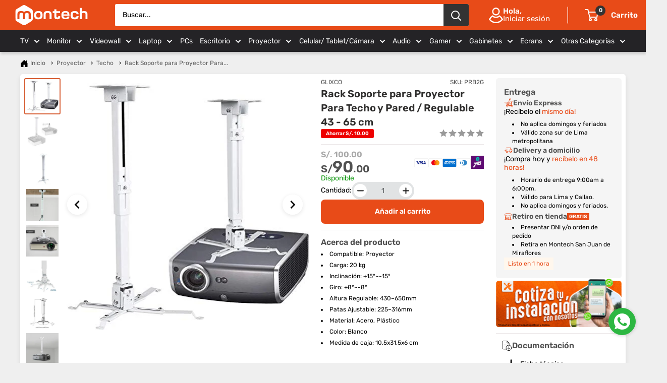

--- FILE ---
content_type: text/html; charset=utf-8
request_url: https://montech.pe/products/rack-proyector-para-techo-y-pared-regulable-43-65-cm
body_size: 105282
content:
<!doctype html>
<html class="no-js" lang="es">
  <head>
    <meta charset="utf-8">
    <meta name="viewport" content="width=device-width, initial-scale=1.0, height=device-height, minimum-scale=1.0">
    <meta name="theme-color" content="#d75f35">
    <script>
      if (window.location.pathname === '/collections' && window.location.search.length > 0) {
        window.location.href = '/collections/black-friday';
      }
    </script>
    <script src="//code.jivosite.com/widget/fUXuqx44Sy" async></script>

    <!-- Google Tag Manager -->
    <script>
      (function (w, d, s, l, i) {
        w[l] = w[l] || [];
        w[l].push({ 'gtm.start': new Date().getTime(), event: 'gtm.js' });
        var f = d.getElementsByTagName(s)[0],
          j = d.createElement(s),
          dl = l != 'dataLayer' ? '&l=' + l : '';
        j.async = true;
        j.src = 'https://www.googletagmanager.com/gtm.js?id=' + i + dl;
        f.parentNode.insertBefore(j, f);
      })(window, document, 'script', 'dataLayer', 'GTM-MBJRG76');
    </script>
    <!-- End Google Tag Manager -->

    <title>
      Rack de Techo y Pared para proyector - Montech
    </title><meta name="description" content="Encuentra aquí el rack de techo y pared para proyector con altura regulable de 43 a 65 cm. Conoce más entrado en nuestra web. Envíos a todo el Perú."><link rel="canonical" href="https://montech.pe/products/rack-proyector-para-techo-y-pared-regulable-43-65-cm"><link rel="shortcut icon" href="//montech.pe/cdn/shop/files/Simbolo_Montech_Favicon_PNG_96x96_db3c86ed-2647-4d3d-8ea1-e0affea86f2d_96x96.png?v=1655525842" type="image/png"><link rel="preload" as="style" href="//montech.pe/cdn/shop/t/77/assets/theme.css?v=144069642962222903071767884840">
    <link rel="preload" as="script" href="//montech.pe/cdn/shop/t/77/assets/theme.js?v=13575200843245283011765379128">
    <link rel="preconnect" href="https://cdn.shopify.com">
    <link rel="preconnect" href="https://fonts.shopifycdn.com">
    <link rel="dns-prefetch" href="https://productreviews.shopifycdn.com">
    <link rel="dns-prefetch" href="https://ajax.googleapis.com">
    <link rel="dns-prefetch" href="https://maps.googleapis.com">
    <link rel="dns-prefetch" href="https://maps.gstatic.com">

    <meta property="og:type" content="product">
  <meta property="og:title" content="Rack Soporte para Proyector Para Techo y Pared / Regulable 43 - 65 cm"><meta property="og:image" content="http://montech.pe/cdn/shop/products/Racksoporteparaproyectordeparedytecho-RackMontechsurcolimaperu_6.jpg?v=1601781339">
    <meta property="og:image:secure_url" content="https://montech.pe/cdn/shop/products/Racksoporteparaproyectordeparedytecho-RackMontechsurcolimaperu_6.jpg?v=1601781339">
    <meta property="og:image:width" content="500">
    <meta property="og:image:height" content="500">
    <meta property="product:availability" content="in stock"><meta property="product:price:amount" content="90.00">
  <meta property="product:price:currency" content="PEN"><meta property="og:description" content="Encuentra aquí el rack de techo y pared para proyector con altura regulable de 43 a 65 cm. Conoce más entrado en nuestra web. Envíos a todo el Perú."><meta property="og:url" content="https://montech.pe/products/rack-proyector-para-techo-y-pared-regulable-43-65-cm">
<meta property="og:site_name" content="Montech"><meta name="twitter:card" content="summary"><meta name="twitter:title" content="Rack Soporte para Proyector Para Techo y Pared / Regulable 43 - 65 cm">
  <meta name="twitter:description" content="


Compatible:
Proyector



Carga:
20 kg


Inclinación:
+15°~-15°


Giro: 
+8°~-8°


Altura Regulable: 
430~650mm


Patas Ajustable:
225~316mm


Material:
Acero, Plástico


Color: 
Blanco


Montaje:
Techo y Pared



Incluye:
Manual de instalación y Kit de pernos.








Medida de caja:
10,5x31,5x6 cm 


">
  <meta name="twitter:image" content="https://montech.pe/cdn/shop/products/Racksoporteparaproyectordeparedytecho-RackMontechsurcolimaperu_6_600x600_crop_center.jpg?v=1601781339">
    <link rel="preload" href="//montech.pe/cdn/fonts/montserrat/montserrat_n7.3c434e22befd5c18a6b4afadb1e3d77c128c7939.woff2" as="font" type="font/woff2" crossorigin><link rel="preload" href="//montech.pe/cdn/fonts/rubik/rubik_n4.c2fb67c90aa34ecf8da34fc1da937ee9c0c27942.woff2" as="font" type="font/woff2" crossorigin><style>
  @font-face {
  font-family: Montserrat;
  font-weight: 700;
  font-style: normal;
  font-display: swap;
  src: url("//montech.pe/cdn/fonts/montserrat/montserrat_n7.3c434e22befd5c18a6b4afadb1e3d77c128c7939.woff2") format("woff2"),
       url("//montech.pe/cdn/fonts/montserrat/montserrat_n7.5d9fa6e2cae713c8fb539a9876489d86207fe957.woff") format("woff");
}

  @font-face {
  font-family: Rubik;
  font-weight: 400;
  font-style: normal;
  font-display: swap;
  src: url("//montech.pe/cdn/fonts/rubik/rubik_n4.c2fb67c90aa34ecf8da34fc1da937ee9c0c27942.woff2") format("woff2"),
       url("//montech.pe/cdn/fonts/rubik/rubik_n4.d229bd4a6a25ec476a0829a74bf3657a5fd9aa36.woff") format("woff");
}

@font-face {
  font-family: Rubik;
  font-weight: 600;
  font-style: normal;
  font-display: swap;
  src: url("//montech.pe/cdn/fonts/rubik/rubik_n6.67aea03a872140ecba69ec8f230a6b23b75ea115.woff2") format("woff2"),
       url("//montech.pe/cdn/fonts/rubik/rubik_n6.68bdcdd14ff1017f6af9d9be50d3740fc083b3fd.woff") format("woff");
}

@font-face {
  font-family: Montserrat;
  font-weight: 700;
  font-style: italic;
  font-display: swap;
  src: url("//montech.pe/cdn/fonts/montserrat/montserrat_i7.a0d4a463df4f146567d871890ffb3c80408e7732.woff2") format("woff2"),
       url("//montech.pe/cdn/fonts/montserrat/montserrat_i7.f6ec9f2a0681acc6f8152c40921d2a4d2e1a2c78.woff") format("woff");
}


  @font-face {
  font-family: Rubik;
  font-weight: 700;
  font-style: normal;
  font-display: swap;
  src: url("//montech.pe/cdn/fonts/rubik/rubik_n7.9ddb1ff19ac4667369e1c444a6663062e115e651.woff2") format("woff2"),
       url("//montech.pe/cdn/fonts/rubik/rubik_n7.2f2815a4763d5118fdb49ad25ccceea3eafcae92.woff") format("woff");
}

  @font-face {
  font-family: Rubik;
  font-weight: 400;
  font-style: italic;
  font-display: swap;
  src: url("//montech.pe/cdn/fonts/rubik/rubik_i4.528fdfa8adf0c2cb49c0f6d132dcaffa910849d6.woff2") format("woff2"),
       url("//montech.pe/cdn/fonts/rubik/rubik_i4.937396c2106c0db7a4072bbcd373d4e3d0ab306b.woff") format("woff");
}

  @font-face {
  font-family: Rubik;
  font-weight: 700;
  font-style: italic;
  font-display: swap;
  src: url("//montech.pe/cdn/fonts/rubik/rubik_i7.e37585fef76596b7b87ec84ca28db2ef5e3df433.woff2") format("woff2"),
       url("//montech.pe/cdn/fonts/rubik/rubik_i7.a18d51774424b841c335ca3a15ab66cba9fce8c1.woff") format("woff");
}


  :root {
    --default-text-font-size : 15px;
    --base-text-font-size    : 14px;
    --heading-font-family    : Montserrat, sans-serif;
    --heading-font-weight    : 700;
    --heading-font-style     : normal;
    --text-font-family       : Rubik, sans-serif;
    --text-font-weight       : 400;
    --text-font-style        : normal;
    --text-font-bolder-weight: 600;
    --text-link-decoration   : underline;

    --text-color               : #000000;
    --text-color-rgb           : 0, 0, 0;
    --heading-color            : #56595b;
    --border-color             : #e1e3e4;
    --border-color-rgb         : 225, 227, 228;
    --form-border-color        : #d4d6d8;
    --accent-color             : #d75f35;
    --accent-color-rgb         : 215, 95, 53;
    --link-color               : #000000;
    --link-color-hover         : #000000;
    --background               : #efefef;
    --secondary-background     : #ffffff;
    --secondary-background-rgb : 255, 255, 255;
    --accent-background        : rgba(215, 95, 53, 0.08);

    --input-background: #ffffff;

    --error-color       : #ff0000;
    --error-background  : rgba(255, 0, 0, 0.07);
    --success-color     : #00aa00;
    --success-background: rgba(0, 170, 0, 0.11);

    --primary-button-background      : #e84b18;
    --primary-button-background-rgb  : 232, 75, 24;
    --primary-button-text-color      : #ffffff;
    --secondary-button-background    : #e84b18;
    --secondary-button-background-rgb: 232, 75, 24;
    --secondary-button-text-color    : #ffffff;

    --header-background      : #e84b18;
    --header-text-color      : #ffffff;
    --header-light-text-color: #ffffff;
    --header-border-color    : rgba(255, 255, 255, 0.3);
    --header-accent-color    : #333333;

    --footer-background-color:    #000000;
    --footer-heading-text-color:  #ffffff;
    --footer-body-text-color:     #f3f5f6;
    --footer-body-text-color-rgb: 243, 245, 246;
    --footer-accent-color:        #e84b18;
    --footer-accent-color-rgb:    232, 75, 24;
    --footer-border:              none;

    --flickity-arrow-color: #abb1b4;--product-on-sale-accent           : #ee0000;
    --product-on-sale-accent-rgb       : 238, 0, 0;
    --product-on-sale-color            : #ffffff;
    --product-in-stock-color           : #008a00;
    --product-low-stock-color          : #ee0000;
    --product-sold-out-color           : #8a9297;
    --product-custom-label-1-background: #008a00;
    --product-custom-label-1-color     : #ffffff;
    --product-custom-label-2-background: #d75f35;
    --product-custom-label-2-color     : #ffffff;
    --product-review-star-color        : #ffbd00;

    --mobile-container-gutter : 12px;
    --desktop-container-gutter: 40px;

    /* Shopify related variables */
    --payment-terms-background-color: #efefef;
  }
</style>

<script>
  // IE11 does not have support for CSS variables, so we have to polyfill them
  if (!(((window || {}).CSS || {}).supports && window.CSS.supports('(--a: 0)'))) {
    const script = document.createElement('script');
    script.type = 'text/javascript';
    script.src = 'https://cdn.jsdelivr.net/npm/css-vars-ponyfill@2';
    script.onload = function () {
      cssVars({});
    };

    document.getElementsByTagName('head')[0].appendChild(script);
  }
</script>


    <script>window.performance && window.performance.mark && window.performance.mark('shopify.content_for_header.start');</script><meta name="google-site-verification" content="_e0eEuczBggy1mq_4MG0dt49odzCYWgxPgeCgQmrA_Q">
<meta id="shopify-digital-wallet" name="shopify-digital-wallet" content="/47834300578/digital_wallets/dialog">
<link rel="alternate" type="application/json+oembed" href="https://montech.pe/products/rack-proyector-para-techo-y-pared-regulable-43-65-cm.oembed">
<script async="async" src="/checkouts/internal/preloads.js?locale=es-PE"></script>
<script id="shopify-features" type="application/json">{"accessToken":"0e72551671b9f5b990b6f6c591cfddad","betas":["rich-media-storefront-analytics"],"domain":"montech.pe","predictiveSearch":true,"shopId":47834300578,"locale":"es"}</script>
<script>var Shopify = Shopify || {};
Shopify.shop = "montage-av-technology.myshopify.com";
Shopify.locale = "es";
Shopify.currency = {"active":"PEN","rate":"1.0"};
Shopify.country = "PE";
Shopify.theme = {"name":"Cyber Montech","id":156509503724,"schema_name":"Warehouse","schema_version":"6.3.0","theme_store_id":871,"role":"main"};
Shopify.theme.handle = "null";
Shopify.theme.style = {"id":null,"handle":null};
Shopify.cdnHost = "montech.pe/cdn";
Shopify.routes = Shopify.routes || {};
Shopify.routes.root = "/";</script>
<script type="module">!function(o){(o.Shopify=o.Shopify||{}).modules=!0}(window);</script>
<script>!function(o){function n(){var o=[];function n(){o.push(Array.prototype.slice.apply(arguments))}return n.q=o,n}var t=o.Shopify=o.Shopify||{};t.loadFeatures=n(),t.autoloadFeatures=n()}(window);</script>
<script id="shop-js-analytics" type="application/json">{"pageType":"product"}</script>
<script defer="defer" async type="module" src="//montech.pe/cdn/shopifycloud/shop-js/modules/v2/client.init-shop-cart-sync_2Gr3Q33f.es.esm.js"></script>
<script defer="defer" async type="module" src="//montech.pe/cdn/shopifycloud/shop-js/modules/v2/chunk.common_noJfOIa7.esm.js"></script>
<script defer="defer" async type="module" src="//montech.pe/cdn/shopifycloud/shop-js/modules/v2/chunk.modal_Deo2FJQo.esm.js"></script>
<script type="module">
  await import("//montech.pe/cdn/shopifycloud/shop-js/modules/v2/client.init-shop-cart-sync_2Gr3Q33f.es.esm.js");
await import("//montech.pe/cdn/shopifycloud/shop-js/modules/v2/chunk.common_noJfOIa7.esm.js");
await import("//montech.pe/cdn/shopifycloud/shop-js/modules/v2/chunk.modal_Deo2FJQo.esm.js");

  window.Shopify.SignInWithShop?.initShopCartSync?.({"fedCMEnabled":true,"windoidEnabled":true});

</script>
<script>(function() {
  var isLoaded = false;
  function asyncLoad() {
    if (isLoaded) return;
    isLoaded = true;
    var urls = ["https:\/\/cdn.adtrace.ai\/tiktok-track.js?shop=montage-av-technology.myshopify.com","https:\/\/cdn.hextom.com\/js\/freeshippingbar.js?shop=montage-av-technology.myshopify.com","https:\/\/s3-us-west-2.amazonaws.com\/da-restock\/da-restock.js?shop=montage-av-technology.myshopify.com"];
    for (var i = 0; i < urls.length; i++) {
      var s = document.createElement('script');
      s.type = 'text/javascript';
      s.async = true;
      s.src = urls[i];
      var x = document.getElementsByTagName('script')[0];
      x.parentNode.insertBefore(s, x);
    }
  };
  if(window.attachEvent) {
    window.attachEvent('onload', asyncLoad);
  } else {
    window.addEventListener('load', asyncLoad, false);
  }
})();</script>
<script id="__st">var __st={"a":47834300578,"offset":-18000,"reqid":"8f302393-3d99-4c41-a82d-055b287fc34d-1769418089","pageurl":"montech.pe\/products\/rack-proyector-para-techo-y-pared-regulable-43-65-cm","u":"a42d69bd4817","p":"product","rtyp":"product","rid":5794193146018};</script>
<script>window.ShopifyPaypalV4VisibilityTracking = true;</script>
<script id="captcha-bootstrap">!function(){'use strict';const t='contact',e='account',n='new_comment',o=[[t,t],['blogs',n],['comments',n],[t,'customer']],c=[[e,'customer_login'],[e,'guest_login'],[e,'recover_customer_password'],[e,'create_customer']],r=t=>t.map((([t,e])=>`form[action*='/${t}']:not([data-nocaptcha='true']) input[name='form_type'][value='${e}']`)).join(','),a=t=>()=>t?[...document.querySelectorAll(t)].map((t=>t.form)):[];function s(){const t=[...o],e=r(t);return a(e)}const i='password',u='form_key',d=['recaptcha-v3-token','g-recaptcha-response','h-captcha-response',i],f=()=>{try{return window.sessionStorage}catch{return}},m='__shopify_v',_=t=>t.elements[u];function p(t,e,n=!1){try{const o=window.sessionStorage,c=JSON.parse(o.getItem(e)),{data:r}=function(t){const{data:e,action:n}=t;return t[m]||n?{data:e,action:n}:{data:t,action:n}}(c);for(const[e,n]of Object.entries(r))t.elements[e]&&(t.elements[e].value=n);n&&o.removeItem(e)}catch(o){console.error('form repopulation failed',{error:o})}}const l='form_type',E='cptcha';function T(t){t.dataset[E]=!0}const w=window,h=w.document,L='Shopify',v='ce_forms',y='captcha';let A=!1;((t,e)=>{const n=(g='f06e6c50-85a8-45c8-87d0-21a2b65856fe',I='https://cdn.shopify.com/shopifycloud/storefront-forms-hcaptcha/ce_storefront_forms_captcha_hcaptcha.v1.5.2.iife.js',D={infoText:'Protegido por hCaptcha',privacyText:'Privacidad',termsText:'Términos'},(t,e,n)=>{const o=w[L][v],c=o.bindForm;if(c)return c(t,g,e,D).then(n);var r;o.q.push([[t,g,e,D],n]),r=I,A||(h.body.append(Object.assign(h.createElement('script'),{id:'captcha-provider',async:!0,src:r})),A=!0)});var g,I,D;w[L]=w[L]||{},w[L][v]=w[L][v]||{},w[L][v].q=[],w[L][y]=w[L][y]||{},w[L][y].protect=function(t,e){n(t,void 0,e),T(t)},Object.freeze(w[L][y]),function(t,e,n,w,h,L){const[v,y,A,g]=function(t,e,n){const i=e?o:[],u=t?c:[],d=[...i,...u],f=r(d),m=r(i),_=r(d.filter((([t,e])=>n.includes(e))));return[a(f),a(m),a(_),s()]}(w,h,L),I=t=>{const e=t.target;return e instanceof HTMLFormElement?e:e&&e.form},D=t=>v().includes(t);t.addEventListener('submit',(t=>{const e=I(t);if(!e)return;const n=D(e)&&!e.dataset.hcaptchaBound&&!e.dataset.recaptchaBound,o=_(e),c=g().includes(e)&&(!o||!o.value);(n||c)&&t.preventDefault(),c&&!n&&(function(t){try{if(!f())return;!function(t){const e=f();if(!e)return;const n=_(t);if(!n)return;const o=n.value;o&&e.removeItem(o)}(t);const e=Array.from(Array(32),(()=>Math.random().toString(36)[2])).join('');!function(t,e){_(t)||t.append(Object.assign(document.createElement('input'),{type:'hidden',name:u})),t.elements[u].value=e}(t,e),function(t,e){const n=f();if(!n)return;const o=[...t.querySelectorAll(`input[type='${i}']`)].map((({name:t})=>t)),c=[...d,...o],r={};for(const[a,s]of new FormData(t).entries())c.includes(a)||(r[a]=s);n.setItem(e,JSON.stringify({[m]:1,action:t.action,data:r}))}(t,e)}catch(e){console.error('failed to persist form',e)}}(e),e.submit())}));const S=(t,e)=>{t&&!t.dataset[E]&&(n(t,e.some((e=>e===t))),T(t))};for(const o of['focusin','change'])t.addEventListener(o,(t=>{const e=I(t);D(e)&&S(e,y())}));const B=e.get('form_key'),M=e.get(l),P=B&&M;t.addEventListener('DOMContentLoaded',(()=>{const t=y();if(P)for(const e of t)e.elements[l].value===M&&p(e,B);[...new Set([...A(),...v().filter((t=>'true'===t.dataset.shopifyCaptcha))])].forEach((e=>S(e,t)))}))}(h,new URLSearchParams(w.location.search),n,t,e,['guest_login'])})(!0,!1)}();</script>
<script integrity="sha256-4kQ18oKyAcykRKYeNunJcIwy7WH5gtpwJnB7kiuLZ1E=" data-source-attribution="shopify.loadfeatures" defer="defer" src="//montech.pe/cdn/shopifycloud/storefront/assets/storefront/load_feature-a0a9edcb.js" crossorigin="anonymous"></script>
<script data-source-attribution="shopify.dynamic_checkout.dynamic.init">var Shopify=Shopify||{};Shopify.PaymentButton=Shopify.PaymentButton||{isStorefrontPortableWallets:!0,init:function(){window.Shopify.PaymentButton.init=function(){};var t=document.createElement("script");t.src="https://montech.pe/cdn/shopifycloud/portable-wallets/latest/portable-wallets.es.js",t.type="module",document.head.appendChild(t)}};
</script>
<script data-source-attribution="shopify.dynamic_checkout.buyer_consent">
  function portableWalletsHideBuyerConsent(e){var t=document.getElementById("shopify-buyer-consent"),n=document.getElementById("shopify-subscription-policy-button");t&&n&&(t.classList.add("hidden"),t.setAttribute("aria-hidden","true"),n.removeEventListener("click",e))}function portableWalletsShowBuyerConsent(e){var t=document.getElementById("shopify-buyer-consent"),n=document.getElementById("shopify-subscription-policy-button");t&&n&&(t.classList.remove("hidden"),t.removeAttribute("aria-hidden"),n.addEventListener("click",e))}window.Shopify?.PaymentButton&&(window.Shopify.PaymentButton.hideBuyerConsent=portableWalletsHideBuyerConsent,window.Shopify.PaymentButton.showBuyerConsent=portableWalletsShowBuyerConsent);
</script>
<script data-source-attribution="shopify.dynamic_checkout.cart.bootstrap">document.addEventListener("DOMContentLoaded",(function(){function t(){return document.querySelector("shopify-accelerated-checkout-cart, shopify-accelerated-checkout")}if(t())Shopify.PaymentButton.init();else{new MutationObserver((function(e,n){t()&&(Shopify.PaymentButton.init(),n.disconnect())})).observe(document.body,{childList:!0,subtree:!0})}}));
</script>

<script>window.performance && window.performance.mark && window.performance.mark('shopify.content_for_header.end');</script>

    <link rel="stylesheet" href="//montech.pe/cdn/shop/t/77/assets/theme.css?v=144069642962222903071767884840">

    <script type="application/ld+json">{"@context":"http:\/\/schema.org\/","@id":"\/products\/rack-proyector-para-techo-y-pared-regulable-43-65-cm#product","@type":"Product","brand":{"@type":"Brand","name":"GLIXCO"},"category":"rack proyector","description":"\n\n\nCompatible:\nProyector\n\n\n\nCarga:\n20 kg\n\n\nInclinación:\n+15°~-15°\n\n\nGiro: \n+8°~-8°\n\n\nAltura Regulable: \n430~650mm\n\n\nPatas Ajustable:\n225~316mm\n\n\nMaterial:\nAcero, Plástico\n\n\nColor: \nBlanco\n\n\nMontaje:\nTecho y Pared\n\n\n\nIncluye:\nManual de instalación y Kit de pernos.\n\n\n\n\n\n\n\n\nMedida de caja:\n10,5x31,5x6 cm \n\n\n","image":"https:\/\/montech.pe\/cdn\/shop\/products\/Racksoporteparaproyectordeparedytecho-RackMontechsurcolimaperu_6.jpg?v=1601781339\u0026width=1920","name":"Rack Soporte para Proyector Para Techo y Pared \/ Regulable 43 - 65 cm","offers":{"@id":"\/products\/rack-proyector-para-techo-y-pared-regulable-43-65-cm?variant=37635889070242#offer","@type":"Offer","availability":"http:\/\/schema.org\/InStock","price":"90.00","priceCurrency":"PEN","url":"https:\/\/montech.pe\/products\/rack-proyector-para-techo-y-pared-regulable-43-65-cm?variant=37635889070242"},"sku":"PRB2G","url":"https:\/\/montech.pe\/products\/rack-proyector-para-techo-y-pared-regulable-43-65-cm"}</script><script type="application/ld+json">
  {
    "@context": "https://schema.org",
    "@type": "BreadcrumbList",
    "itemListElement": [{
        "@type": "ListItem",
        "position": 1,
        "name": "Inicio",
        "item": "https://montech.pe"
      },{
            "@type": "ListItem",
            "position": 2,
            "name": "Rack Soporte para Proyector Para Techo y Pared \/ Regulable 43 - 65 cm",
            "item": "https://montech.pe/products/rack-proyector-para-techo-y-pared-regulable-43-65-cm"
          }]
  }
</script>

    <script>
      // This allows to expose several variables to the global scope, to be used in scripts
      window.theme = {
        pageType: "product",
        cartCount: 0,
        moneyFormat: "S\/. {{amount}}",
        moneyWithCurrencyFormat: "S\/. {{amount}}",
        currencyCodeEnabled: true,
        showDiscount: true,
        discountMode: "saving",
        cartType: "drawer"
      };

      window.routes = {
        rootUrl: "\/",
        rootUrlWithoutSlash: '',
        cartUrl: "\/cart",
        cartAddUrl: "\/cart\/add",
        cartChangeUrl: "\/cart\/change",
        searchUrl: "\/search",
        productRecommendationsUrl: "\/recommendations\/products"
      };

      window.languages = {
        productRegularPrice: "Precio habitual",
        productSalePrice: "Precio de venta",
        collectionOnSaleLabel: "Ahorrar {{savings}}",
        productFormUnavailable: "No disponible",
        productFormAddToCart: "Añadir al carrito",
        productFormPreOrder: "Reservar",
        productFormSoldOut: "Agotado",
        productAdded: "El producto ha sido añadido al carrito",
        productAddedShort: "Añadido !",
        shippingEstimatorNoResults: "No se pudo encontrar envío para su dirección.",
        shippingEstimatorOneResult: "Hay una tarifa de envío para su dirección :",
        shippingEstimatorMultipleResults: "Hay {{count}} tarifas de envío para su dirección :",
        shippingEstimatorErrors: "Hay algunos errores :"
      };

      document.documentElement.className = document.documentElement.className.replace('no-js', 'js');
    </script><script src="//montech.pe/cdn/shop/t/77/assets/theme.js?v=13575200843245283011765379128" defer></script>
    <script src="//montech.pe/cdn/shop/t/77/assets/custom.js?v=153173524909828859181768659729" defer></script><script>
        (function () {
          window.onpageshow = function () {
            // We force re-freshing the cart content onpageshow, as most browsers will serve a cache copy when hitting the
            // back button, which cause staled data
            document.documentElement.dispatchEvent(
              new CustomEvent('cart:refresh', {
                bubbles: true,
                detail: { scrollToTop: false },
              })
            );
          };
        })();
      </script><script src="https://code.jquery.com/jquery-3.6.0.min.js" async></script>
    <link rel="stylesheet" href="https://cdn.jsdelivr.net/npm/lightgallery@2.4.0/css/lightgallery-bundle.css">
  <!-- BEGIN app block: shopify://apps/pagefly-page-builder/blocks/app-embed/83e179f7-59a0-4589-8c66-c0dddf959200 -->

<!-- BEGIN app snippet: pagefly-cro-ab-testing-main -->







<script>
  ;(function () {
    const url = new URL(window.location)
    const viewParam = url.searchParams.get('view')
    if (viewParam && viewParam.includes('variant-pf-')) {
      url.searchParams.set('pf_v', viewParam)
      url.searchParams.delete('view')
      window.history.replaceState({}, '', url)
    }
  })()
</script>



<script type='module'>
  
  window.PAGEFLY_CRO = window.PAGEFLY_CRO || {}

  window.PAGEFLY_CRO['data_debug'] = {
    original_template_suffix: "all_products",
    allow_ab_test: false,
    ab_test_start_time: 0,
    ab_test_end_time: 0,
    today_date_time: 1769418089000,
  }
  window.PAGEFLY_CRO['GA4'] = { enabled: false}
</script>

<!-- END app snippet -->








  <script src='https://cdn.shopify.com/extensions/019bf883-1122-7445-9dca-5d60e681c2c8/pagefly-page-builder-216/assets/pagefly-helper.js' defer='defer'></script>

  <script src='https://cdn.shopify.com/extensions/019bf883-1122-7445-9dca-5d60e681c2c8/pagefly-page-builder-216/assets/pagefly-general-helper.js' defer='defer'></script>

  <script src='https://cdn.shopify.com/extensions/019bf883-1122-7445-9dca-5d60e681c2c8/pagefly-page-builder-216/assets/pagefly-snap-slider.js' defer='defer'></script>

  <script src='https://cdn.shopify.com/extensions/019bf883-1122-7445-9dca-5d60e681c2c8/pagefly-page-builder-216/assets/pagefly-slideshow-v3.js' defer='defer'></script>

  <script src='https://cdn.shopify.com/extensions/019bf883-1122-7445-9dca-5d60e681c2c8/pagefly-page-builder-216/assets/pagefly-slideshow-v4.js' defer='defer'></script>

  <script src='https://cdn.shopify.com/extensions/019bf883-1122-7445-9dca-5d60e681c2c8/pagefly-page-builder-216/assets/pagefly-glider.js' defer='defer'></script>

  <script src='https://cdn.shopify.com/extensions/019bf883-1122-7445-9dca-5d60e681c2c8/pagefly-page-builder-216/assets/pagefly-slideshow-v1-v2.js' defer='defer'></script>

  <script src='https://cdn.shopify.com/extensions/019bf883-1122-7445-9dca-5d60e681c2c8/pagefly-page-builder-216/assets/pagefly-product-media.js' defer='defer'></script>

  <script src='https://cdn.shopify.com/extensions/019bf883-1122-7445-9dca-5d60e681c2c8/pagefly-page-builder-216/assets/pagefly-product.js' defer='defer'></script>


<script id='pagefly-helper-data' type='application/json'>
  {
    "page_optimization": {
      "assets_prefetching": false
    },
    "elements_asset_mapper": {
      "Accordion": "https://cdn.shopify.com/extensions/019bf883-1122-7445-9dca-5d60e681c2c8/pagefly-page-builder-216/assets/pagefly-accordion.js",
      "Accordion3": "https://cdn.shopify.com/extensions/019bf883-1122-7445-9dca-5d60e681c2c8/pagefly-page-builder-216/assets/pagefly-accordion3.js",
      "CountDown": "https://cdn.shopify.com/extensions/019bf883-1122-7445-9dca-5d60e681c2c8/pagefly-page-builder-216/assets/pagefly-countdown.js",
      "GMap1": "https://cdn.shopify.com/extensions/019bf883-1122-7445-9dca-5d60e681c2c8/pagefly-page-builder-216/assets/pagefly-gmap.js",
      "GMap2": "https://cdn.shopify.com/extensions/019bf883-1122-7445-9dca-5d60e681c2c8/pagefly-page-builder-216/assets/pagefly-gmap.js",
      "GMapBasicV2": "https://cdn.shopify.com/extensions/019bf883-1122-7445-9dca-5d60e681c2c8/pagefly-page-builder-216/assets/pagefly-gmap.js",
      "GMapAdvancedV2": "https://cdn.shopify.com/extensions/019bf883-1122-7445-9dca-5d60e681c2c8/pagefly-page-builder-216/assets/pagefly-gmap.js",
      "HTML.Video": "https://cdn.shopify.com/extensions/019bf883-1122-7445-9dca-5d60e681c2c8/pagefly-page-builder-216/assets/pagefly-htmlvideo.js",
      "HTML.Video2": "https://cdn.shopify.com/extensions/019bf883-1122-7445-9dca-5d60e681c2c8/pagefly-page-builder-216/assets/pagefly-htmlvideo2.js",
      "HTML.Video3": "https://cdn.shopify.com/extensions/019bf883-1122-7445-9dca-5d60e681c2c8/pagefly-page-builder-216/assets/pagefly-htmlvideo2.js",
      "BackgroundVideo": "https://cdn.shopify.com/extensions/019bf883-1122-7445-9dca-5d60e681c2c8/pagefly-page-builder-216/assets/pagefly-htmlvideo2.js",
      "Instagram": "https://cdn.shopify.com/extensions/019bf883-1122-7445-9dca-5d60e681c2c8/pagefly-page-builder-216/assets/pagefly-instagram.js",
      "Instagram2": "https://cdn.shopify.com/extensions/019bf883-1122-7445-9dca-5d60e681c2c8/pagefly-page-builder-216/assets/pagefly-instagram.js",
      "Insta3": "https://cdn.shopify.com/extensions/019bf883-1122-7445-9dca-5d60e681c2c8/pagefly-page-builder-216/assets/pagefly-instagram3.js",
      "Tabs": "https://cdn.shopify.com/extensions/019bf883-1122-7445-9dca-5d60e681c2c8/pagefly-page-builder-216/assets/pagefly-tab.js",
      "Tabs3": "https://cdn.shopify.com/extensions/019bf883-1122-7445-9dca-5d60e681c2c8/pagefly-page-builder-216/assets/pagefly-tab3.js",
      "ProductBox": "https://cdn.shopify.com/extensions/019bf883-1122-7445-9dca-5d60e681c2c8/pagefly-page-builder-216/assets/pagefly-cart.js",
      "FBPageBox2": "https://cdn.shopify.com/extensions/019bf883-1122-7445-9dca-5d60e681c2c8/pagefly-page-builder-216/assets/pagefly-facebook.js",
      "FBLikeButton2": "https://cdn.shopify.com/extensions/019bf883-1122-7445-9dca-5d60e681c2c8/pagefly-page-builder-216/assets/pagefly-facebook.js",
      "TwitterFeed2": "https://cdn.shopify.com/extensions/019bf883-1122-7445-9dca-5d60e681c2c8/pagefly-page-builder-216/assets/pagefly-twitter.js",
      "Paragraph4": "https://cdn.shopify.com/extensions/019bf883-1122-7445-9dca-5d60e681c2c8/pagefly-page-builder-216/assets/pagefly-paragraph4.js",

      "AliReviews": "https://cdn.shopify.com/extensions/019bf883-1122-7445-9dca-5d60e681c2c8/pagefly-page-builder-216/assets/pagefly-3rd-elements.js",
      "BackInStock": "https://cdn.shopify.com/extensions/019bf883-1122-7445-9dca-5d60e681c2c8/pagefly-page-builder-216/assets/pagefly-3rd-elements.js",
      "GloboBackInStock": "https://cdn.shopify.com/extensions/019bf883-1122-7445-9dca-5d60e681c2c8/pagefly-page-builder-216/assets/pagefly-3rd-elements.js",
      "GrowaveWishlist": "https://cdn.shopify.com/extensions/019bf883-1122-7445-9dca-5d60e681c2c8/pagefly-page-builder-216/assets/pagefly-3rd-elements.js",
      "InfiniteOptionsShopPad": "https://cdn.shopify.com/extensions/019bf883-1122-7445-9dca-5d60e681c2c8/pagefly-page-builder-216/assets/pagefly-3rd-elements.js",
      "InkybayProductPersonalizer": "https://cdn.shopify.com/extensions/019bf883-1122-7445-9dca-5d60e681c2c8/pagefly-page-builder-216/assets/pagefly-3rd-elements.js",
      "LimeSpot": "https://cdn.shopify.com/extensions/019bf883-1122-7445-9dca-5d60e681c2c8/pagefly-page-builder-216/assets/pagefly-3rd-elements.js",
      "Loox": "https://cdn.shopify.com/extensions/019bf883-1122-7445-9dca-5d60e681c2c8/pagefly-page-builder-216/assets/pagefly-3rd-elements.js",
      "Opinew": "https://cdn.shopify.com/extensions/019bf883-1122-7445-9dca-5d60e681c2c8/pagefly-page-builder-216/assets/pagefly-3rd-elements.js",
      "Powr": "https://cdn.shopify.com/extensions/019bf883-1122-7445-9dca-5d60e681c2c8/pagefly-page-builder-216/assets/pagefly-3rd-elements.js",
      "ProductReviews": "https://cdn.shopify.com/extensions/019bf883-1122-7445-9dca-5d60e681c2c8/pagefly-page-builder-216/assets/pagefly-3rd-elements.js",
      "PushOwl": "https://cdn.shopify.com/extensions/019bf883-1122-7445-9dca-5d60e681c2c8/pagefly-page-builder-216/assets/pagefly-3rd-elements.js",
      "ReCharge": "https://cdn.shopify.com/extensions/019bf883-1122-7445-9dca-5d60e681c2c8/pagefly-page-builder-216/assets/pagefly-3rd-elements.js",
      "Rivyo": "https://cdn.shopify.com/extensions/019bf883-1122-7445-9dca-5d60e681c2c8/pagefly-page-builder-216/assets/pagefly-3rd-elements.js",
      "TrackingMore": "https://cdn.shopify.com/extensions/019bf883-1122-7445-9dca-5d60e681c2c8/pagefly-page-builder-216/assets/pagefly-3rd-elements.js",
      "Vitals": "https://cdn.shopify.com/extensions/019bf883-1122-7445-9dca-5d60e681c2c8/pagefly-page-builder-216/assets/pagefly-3rd-elements.js",
      "Wiser": "https://cdn.shopify.com/extensions/019bf883-1122-7445-9dca-5d60e681c2c8/pagefly-page-builder-216/assets/pagefly-3rd-elements.js"
    },
    "custom_elements_mapper": {
      "pf-click-action-element": "https://cdn.shopify.com/extensions/019bf883-1122-7445-9dca-5d60e681c2c8/pagefly-page-builder-216/assets/pagefly-click-action-element.js",
      "pf-dialog-element": "https://cdn.shopify.com/extensions/019bf883-1122-7445-9dca-5d60e681c2c8/pagefly-page-builder-216/assets/pagefly-dialog-element.js"
    }
  }
</script>


<!-- END app block --><!-- BEGIN app block: shopify://apps/reelup-shoppable-videos-reels/blocks/reelup/a8ec9e4d-d192-44f7-9c23-595f9ee7dd5b --><style>
  [id*='reelup'].shopify-app-block {
    width: 100%;
  }
</style><style id='reelUp_customCSS'>
    
  </style><script>
    eval(``);
  </script><script src='https://cdn-v2.reelup.io/global.js.gz?v=1769418089' defer></script><script>
  console.log("%cVideo commerce powered by ReelUp.", 'font-size: 18px; font-weight: 600; color: #000;background: #a3f234; padding: 10px 20px; border-radius: 5px; width: 100%');
  console.log("🚀 Enhanced Product Discovery.\n" +
  "📈 Increased Conversion Rates.\n" +
  "🤩 Elevated Visitor Engagements.\n\n" +
  "Learn more at: https://apps.shopify.com/reelup/");

  window.shopFormat = "S\/. {{amount}}";
  window.shopCurrency = "PEN";
  window.REELUP = {
     files: {
        carousel: {
            css: "https://cdn.shopify.com/extensions/019a961d-0cdf-72c1-aed3-524c2b6dbde8/ig-reels-124/assets/reels_carousel.css",
        },
        stacked: {
            css: "https://cdn.shopify.com/extensions/019a961d-0cdf-72c1-aed3-524c2b6dbde8/ig-reels-124/assets/reels_carousel_stacked.css",
        },
        grid: {
            css: "https://cdn.shopify.com/extensions/019a961d-0cdf-72c1-aed3-524c2b6dbde8/ig-reels-124/assets/reels_grid.css",
        },
        stories: {
            css: "https://cdn.shopify.com/extensions/019a961d-0cdf-72c1-aed3-524c2b6dbde8/ig-reels-124/assets/reels_stories.css",
        },
    },
    shopLocale: "PE"
  };window.reelUp_productJSON = {"id":5794193146018,"title":"Rack Soporte para Proyector Para Techo y Pared \/ Regulable 43 - 65 cm","handle":"rack-proyector-para-techo-y-pared-regulable-43-65-cm","description":"\u003ctable style=\"font-size: 0.875rem; height: 195.938px;\" width=\"100%\"\u003e\n\u003ctbody\u003e\n\u003ctr style=\"height: 19.5938px;\"\u003e\n\u003ctd style=\"width: 26.3745%; height: 19.5938px;\"\u003e\u003cstrong\u003eCompatible:\u003c\/strong\u003e\u003c\/td\u003e\n\u003ctd style=\"width: 65.6255%; height: 19.5938px;\"\u003eProyector\u003cbr\u003e\n\u003c\/td\u003e\n\u003c\/tr\u003e\n\u003ctr style=\"height: 19.5938px;\"\u003e\n\u003ctd style=\"width: 26.3745%; height: 19.5938px;\"\u003e\u003cstrong\u003eCarga:\u003c\/strong\u003e\u003c\/td\u003e\n\u003ctd style=\"width: 65.6255%; height: 19.5938px;\"\u003e20 kg\u003c\/td\u003e\n\u003c\/tr\u003e\n\u003ctr style=\"height: 19.5938px;\"\u003e\n\u003ctd style=\"width: 26.3745%; height: 19.5938px;\"\u003e\u003cstrong\u003e\u003cspan\u003eInclinación:\u003c\/span\u003e\u003c\/strong\u003e\u003c\/td\u003e\n\u003ctd style=\"width: 65.6255%; height: 19.5938px;\"\u003e+15°~-15°\u003c\/td\u003e\n\u003c\/tr\u003e\n\u003ctr style=\"height: 19.5938px;\"\u003e\n\u003ctd style=\"width: 26.3745%; height: 19.5938px;\"\u003e\u003cstrong\u003e\u003cspan\u003eGiro: \u003c\/span\u003e\u003c\/strong\u003e\u003c\/td\u003e\n\u003ctd style=\"width: 65.6255%; height: 19.5938px;\"\u003e+8°~-8°\u003c\/td\u003e\n\u003c\/tr\u003e\n\u003ctr style=\"height: 19.5938px;\"\u003e\n\u003ctd style=\"width: 26.3745%; height: 19.5938px;\"\u003e\u003cstrong\u003e\u003cspan\u003eAltura Regulable: \u003c\/span\u003e\u003c\/strong\u003e\u003c\/td\u003e\n\u003ctd style=\"width: 65.6255%; height: 19.5938px;\"\u003e430~650mm\u003c\/td\u003e\n\u003c\/tr\u003e\n\u003ctr style=\"height: 19.5938px;\"\u003e\n\u003ctd style=\"width: 26.3745%; height: 19.5938px;\"\u003e\u003cstrong\u003e\u003cspan\u003ePatas Ajustable:\u003c\/span\u003e\u003c\/strong\u003e\u003c\/td\u003e\n\u003ctd style=\"width: 65.6255%; height: 19.5938px;\"\u003e225~316mm\u003c\/td\u003e\n\u003c\/tr\u003e\n\u003ctr style=\"height: 19.5938px;\"\u003e\n\u003ctd style=\"width: 26.3745%; height: 19.5938px;\"\u003e\u003cstrong\u003eMaterial:\u003c\/strong\u003e\u003c\/td\u003e\n\u003ctd style=\"width: 65.6255%; height: 19.5938px;\"\u003eAcero, Plástico\u003c\/td\u003e\n\u003c\/tr\u003e\n\u003ctr style=\"height: 19.5938px;\"\u003e\n\u003ctd style=\"width: 26.3745%; height: 19.5938px;\"\u003e\u003cstrong\u003eColor: \u003c\/strong\u003e\u003c\/td\u003e\n\u003ctd style=\"width: 65.6255%; height: 19.5938px;\"\u003eBlanco\u003c\/td\u003e\n\u003c\/tr\u003e\n\u003ctr style=\"height: 19.5938px;\"\u003e\n\u003ctd style=\"width: 26.3745%; height: 19.5938px;\"\u003e\u003cstrong\u003eMontaje:\u003c\/strong\u003e\u003c\/td\u003e\n\u003ctd style=\"width: 65.6255%; height: 19.5938px;\"\u003eTecho y Pared\u003cbr\u003e\n\u003c\/td\u003e\n\u003c\/tr\u003e\n\u003ctr style=\"height: 19.5938px;\"\u003e\n\u003ctd style=\"width: 26.3745%; height: 19.5938px;\"\u003e\u003cstrong\u003eIncluye:\u003c\/strong\u003e\u003c\/td\u003e\n\u003ctd style=\"width: 65.6255%; height: 19.5938px;\"\u003eManual de instalación y Kit de pernos.\u003cbr\u003e\n\u003c\/td\u003e\n\u003c\/tr\u003e\n\u003c\/tbody\u003e\n\u003c\/table\u003e\n\u003cp\u003e\u003cbr\u003e\u003c\/p\u003e\n\u003ctable width=\"100%\"\u003e\n\u003ctbody\u003e\n\u003ctr\u003e\n\u003ctd style=\"width: 27.9656%;\"\u003e\u003cstrong\u003eMedida de caja:\u003c\/strong\u003e\u003c\/td\u003e\n\u003ctd style=\"width: 71.6767%;\"\u003e\u003cspan\u003e10,5x31,5x6 cm \u003c\/span\u003e\u003c\/td\u003e\n\u003c\/tr\u003e\n\u003c\/tbody\u003e\n\u003c\/table\u003e","published_at":"2020-10-03T21:54:16-05:00","created_at":"2020-10-03T21:54:17-05:00","vendor":"GLIXCO","type":"rack proyector","tags":["pared","proyector","rack","soporte","techo"],"price":9000,"price_min":9000,"price_max":9000,"available":true,"price_varies":false,"compare_at_price":10000,"compare_at_price_min":10000,"compare_at_price_max":10000,"compare_at_price_varies":false,"variants":[{"id":37635889070242,"title":"Default Title","option1":"Default Title","option2":null,"option3":null,"sku":"PRB2G","requires_shipping":true,"taxable":false,"featured_image":null,"available":true,"name":"Rack Soporte para Proyector Para Techo y Pared \/ Regulable 43 - 65 cm","public_title":null,"options":["Default Title"],"price":9000,"weight":3000,"compare_at_price":10000,"inventory_management":"shopify","barcode":"","requires_selling_plan":false,"selling_plan_allocations":[]}],"images":["\/\/montech.pe\/cdn\/shop\/products\/Racksoporteparaproyectordeparedytecho-RackMontechsurcolimaperu_6.jpg?v=1601781339","\/\/montech.pe\/cdn\/shop\/products\/Racksoporteparaproyectordeparedytecho-RackMontechsurcolimaperu_14.jpg?v=1703253363","\/\/montech.pe\/cdn\/shop\/products\/Racksoporteparaproyectordeparedytecho-RackMontechsurcolimaperu_3.png?v=1703253363","\/\/montech.pe\/cdn\/shop\/products\/Racksoporteparaproyectordeparedytecho-RackMontechsurcolimaperu_5.jpg?v=1601781339","\/\/montech.pe\/cdn\/shop\/products\/Racksoporteparaproyectordeparedytecho-RackMontechsurcolimaperu_4.jpg?v=1601781339","\/\/montech.pe\/cdn\/shop\/products\/Racksoporteparaproyectordeparedytecho-RackMontechsurcolimaperu_3.jpg?v=1601781339","\/\/montech.pe\/cdn\/shop\/products\/Racksoporteparaproyectordeparedytecho-RackMontechsurcolimaperu_12.jpg?v=1601781339","\/\/montech.pe\/cdn\/shop\/products\/Racksoporteparaproyectordeparedytecho-RackMontechsurcolimaperu_1.png?v=1601781339","\/\/montech.pe\/cdn\/shop\/products\/Racksoporteparaproyectordeparedytecho-RackMontechsurcolimaperu_9.jpg?v=1601781339"],"featured_image":"\/\/montech.pe\/cdn\/shop\/products\/Racksoporteparaproyectordeparedytecho-RackMontechsurcolimaperu_6.jpg?v=1601781339","options":["Title"],"media":[{"alt":null,"id":11739013382306,"position":1,"preview_image":{"aspect_ratio":1.0,"height":500,"width":500,"src":"\/\/montech.pe\/cdn\/shop\/products\/Racksoporteparaproyectordeparedytecho-RackMontechsurcolimaperu_6.jpg?v=1601781339"},"aspect_ratio":1.0,"height":500,"media_type":"image","src":"\/\/montech.pe\/cdn\/shop\/products\/Racksoporteparaproyectordeparedytecho-RackMontechsurcolimaperu_6.jpg?v=1601781339","width":500},{"alt":"Rack de Techo y Pared para proyector","id":11739013513378,"position":2,"preview_image":{"aspect_ratio":1.0,"height":600,"width":600,"src":"\/\/montech.pe\/cdn\/shop\/products\/Racksoporteparaproyectordeparedytecho-RackMontechsurcolimaperu_14.jpg?v=1703253363"},"aspect_ratio":1.0,"height":600,"media_type":"image","src":"\/\/montech.pe\/cdn\/shop\/products\/Racksoporteparaproyectordeparedytecho-RackMontechsurcolimaperu_14.jpg?v=1703253363","width":600},{"alt":null,"id":11739013284002,"position":3,"preview_image":{"aspect_ratio":1.0,"height":500,"width":500,"src":"\/\/montech.pe\/cdn\/shop\/products\/Racksoporteparaproyectordeparedytecho-RackMontechsurcolimaperu_3.png?v=1703253363"},"aspect_ratio":1.0,"height":500,"media_type":"image","src":"\/\/montech.pe\/cdn\/shop\/products\/Racksoporteparaproyectordeparedytecho-RackMontechsurcolimaperu_3.png?v=1703253363","width":500},{"alt":null,"id":11739013349538,"position":4,"preview_image":{"aspect_ratio":1.0,"height":600,"width":600,"src":"\/\/montech.pe\/cdn\/shop\/products\/Racksoporteparaproyectordeparedytecho-RackMontechsurcolimaperu_5.jpg?v=1601781339"},"aspect_ratio":1.0,"height":600,"media_type":"image","src":"\/\/montech.pe\/cdn\/shop\/products\/Racksoporteparaproyectordeparedytecho-RackMontechsurcolimaperu_5.jpg?v=1601781339","width":600},{"alt":null,"id":11739013316770,"position":5,"preview_image":{"aspect_ratio":1.033,"height":581,"width":600,"src":"\/\/montech.pe\/cdn\/shop\/products\/Racksoporteparaproyectordeparedytecho-RackMontechsurcolimaperu_4.jpg?v=1601781339"},"aspect_ratio":1.033,"height":581,"media_type":"image","src":"\/\/montech.pe\/cdn\/shop\/products\/Racksoporteparaproyectordeparedytecho-RackMontechsurcolimaperu_4.jpg?v=1601781339","width":600},{"alt":null,"id":11739013251234,"position":6,"preview_image":{"aspect_ratio":1.0,"height":600,"width":600,"src":"\/\/montech.pe\/cdn\/shop\/products\/Racksoporteparaproyectordeparedytecho-RackMontechsurcolimaperu_3.jpg?v=1601781339"},"aspect_ratio":1.0,"height":600,"media_type":"image","src":"\/\/montech.pe\/cdn\/shop\/products\/Racksoporteparaproyectordeparedytecho-RackMontechsurcolimaperu_3.jpg?v=1601781339","width":600},{"alt":null,"id":11739013480610,"position":7,"preview_image":{"aspect_ratio":1.0,"height":500,"width":500,"src":"\/\/montech.pe\/cdn\/shop\/products\/Racksoporteparaproyectordeparedytecho-RackMontechsurcolimaperu_12.jpg?v=1601781339"},"aspect_ratio":1.0,"height":500,"media_type":"image","src":"\/\/montech.pe\/cdn\/shop\/products\/Racksoporteparaproyectordeparedytecho-RackMontechsurcolimaperu_12.jpg?v=1601781339","width":500},{"alt":null,"id":11739013185698,"position":8,"preview_image":{"aspect_ratio":1.0,"height":500,"width":500,"src":"\/\/montech.pe\/cdn\/shop\/products\/Racksoporteparaproyectordeparedytecho-RackMontechsurcolimaperu_1.png?v=1601781339"},"aspect_ratio":1.0,"height":500,"media_type":"image","src":"\/\/montech.pe\/cdn\/shop\/products\/Racksoporteparaproyectordeparedytecho-RackMontechsurcolimaperu_1.png?v=1601781339","width":500},{"alt":null,"id":11739013415074,"position":9,"preview_image":{"aspect_ratio":1.0,"height":1000,"width":1000,"src":"\/\/montech.pe\/cdn\/shop\/products\/Racksoporteparaproyectordeparedytecho-RackMontechsurcolimaperu_9.jpg?v=1601781339"},"aspect_ratio":1.0,"height":1000,"media_type":"image","src":"\/\/montech.pe\/cdn\/shop\/products\/Racksoporteparaproyectordeparedytecho-RackMontechsurcolimaperu_9.jpg?v=1601781339","width":1000},{"alt":null,"id":11739022721186,"position":10,"preview_image":{"aspect_ratio":1.333,"height":360,"width":480,"src":"\/\/montech.pe\/cdn\/shop\/products\/hqdefault_37405ed2-cd11-41eb-96eb-1db5493b9cc1.jpg?v=1601781359"},"aspect_ratio":1.778,"external_id":"1CmV4FSuW4w","host":"youtube","media_type":"external_video"},{"alt":null,"id":35967518441708,"position":11,"preview_image":{"aspect_ratio":1.333,"height":360,"width":480,"src":"\/\/montech.pe\/cdn\/shop\/files\/preview_images\/hqdefault_b02941ab-c45d-4128-9bbf-5a023a4ca97f.jpg?v=1758389435"},"aspect_ratio":1.77,"external_id":"eF5pE5IdX_U","host":"youtube","media_type":"external_video"}],"requires_selling_plan":false,"selling_plan_groups":[],"content":"\u003ctable style=\"font-size: 0.875rem; height: 195.938px;\" width=\"100%\"\u003e\n\u003ctbody\u003e\n\u003ctr style=\"height: 19.5938px;\"\u003e\n\u003ctd style=\"width: 26.3745%; height: 19.5938px;\"\u003e\u003cstrong\u003eCompatible:\u003c\/strong\u003e\u003c\/td\u003e\n\u003ctd style=\"width: 65.6255%; height: 19.5938px;\"\u003eProyector\u003cbr\u003e\n\u003c\/td\u003e\n\u003c\/tr\u003e\n\u003ctr style=\"height: 19.5938px;\"\u003e\n\u003ctd style=\"width: 26.3745%; height: 19.5938px;\"\u003e\u003cstrong\u003eCarga:\u003c\/strong\u003e\u003c\/td\u003e\n\u003ctd style=\"width: 65.6255%; height: 19.5938px;\"\u003e20 kg\u003c\/td\u003e\n\u003c\/tr\u003e\n\u003ctr style=\"height: 19.5938px;\"\u003e\n\u003ctd style=\"width: 26.3745%; height: 19.5938px;\"\u003e\u003cstrong\u003e\u003cspan\u003eInclinación:\u003c\/span\u003e\u003c\/strong\u003e\u003c\/td\u003e\n\u003ctd style=\"width: 65.6255%; height: 19.5938px;\"\u003e+15°~-15°\u003c\/td\u003e\n\u003c\/tr\u003e\n\u003ctr style=\"height: 19.5938px;\"\u003e\n\u003ctd style=\"width: 26.3745%; height: 19.5938px;\"\u003e\u003cstrong\u003e\u003cspan\u003eGiro: \u003c\/span\u003e\u003c\/strong\u003e\u003c\/td\u003e\n\u003ctd style=\"width: 65.6255%; height: 19.5938px;\"\u003e+8°~-8°\u003c\/td\u003e\n\u003c\/tr\u003e\n\u003ctr style=\"height: 19.5938px;\"\u003e\n\u003ctd style=\"width: 26.3745%; height: 19.5938px;\"\u003e\u003cstrong\u003e\u003cspan\u003eAltura Regulable: \u003c\/span\u003e\u003c\/strong\u003e\u003c\/td\u003e\n\u003ctd style=\"width: 65.6255%; height: 19.5938px;\"\u003e430~650mm\u003c\/td\u003e\n\u003c\/tr\u003e\n\u003ctr style=\"height: 19.5938px;\"\u003e\n\u003ctd style=\"width: 26.3745%; height: 19.5938px;\"\u003e\u003cstrong\u003e\u003cspan\u003ePatas Ajustable:\u003c\/span\u003e\u003c\/strong\u003e\u003c\/td\u003e\n\u003ctd style=\"width: 65.6255%; height: 19.5938px;\"\u003e225~316mm\u003c\/td\u003e\n\u003c\/tr\u003e\n\u003ctr style=\"height: 19.5938px;\"\u003e\n\u003ctd style=\"width: 26.3745%; height: 19.5938px;\"\u003e\u003cstrong\u003eMaterial:\u003c\/strong\u003e\u003c\/td\u003e\n\u003ctd style=\"width: 65.6255%; height: 19.5938px;\"\u003eAcero, Plástico\u003c\/td\u003e\n\u003c\/tr\u003e\n\u003ctr style=\"height: 19.5938px;\"\u003e\n\u003ctd style=\"width: 26.3745%; height: 19.5938px;\"\u003e\u003cstrong\u003eColor: \u003c\/strong\u003e\u003c\/td\u003e\n\u003ctd style=\"width: 65.6255%; height: 19.5938px;\"\u003eBlanco\u003c\/td\u003e\n\u003c\/tr\u003e\n\u003ctr style=\"height: 19.5938px;\"\u003e\n\u003ctd style=\"width: 26.3745%; height: 19.5938px;\"\u003e\u003cstrong\u003eMontaje:\u003c\/strong\u003e\u003c\/td\u003e\n\u003ctd style=\"width: 65.6255%; height: 19.5938px;\"\u003eTecho y Pared\u003cbr\u003e\n\u003c\/td\u003e\n\u003c\/tr\u003e\n\u003ctr style=\"height: 19.5938px;\"\u003e\n\u003ctd style=\"width: 26.3745%; height: 19.5938px;\"\u003e\u003cstrong\u003eIncluye:\u003c\/strong\u003e\u003c\/td\u003e\n\u003ctd style=\"width: 65.6255%; height: 19.5938px;\"\u003eManual de instalación y Kit de pernos.\u003cbr\u003e\n\u003c\/td\u003e\n\u003c\/tr\u003e\n\u003c\/tbody\u003e\n\u003c\/table\u003e\n\u003cp\u003e\u003cbr\u003e\u003c\/p\u003e\n\u003ctable width=\"100%\"\u003e\n\u003ctbody\u003e\n\u003ctr\u003e\n\u003ctd style=\"width: 27.9656%;\"\u003e\u003cstrong\u003eMedida de caja:\u003c\/strong\u003e\u003c\/td\u003e\n\u003ctd style=\"width: 71.6767%;\"\u003e\u003cspan\u003e10,5x31,5x6 cm \u003c\/span\u003e\u003c\/td\u003e\n\u003c\/tr\u003e\n\u003c\/tbody\u003e\n\u003c\/table\u003e"};;

      window.reelUp_productJSON.collectionIds = [462094794988,236203278498,427834015980,457006514412,417893253356,417893187820,412260008172];const settingsData = {"translations":{"description_label":"Descripción","quantity":"Cantidad","add_cart_error_message":"Se ha producido un error","add_cart_success_message":"Añadida al carrito con éxito!","single_product":"Producto","multiple_products":"Productos","sold_out_button_text":"Agotado","off":"Apagado","view_cart":"Ver carrito","credit":"Créditos","recommended_products":"Te podría gustar","unmute_btn":"Toca para activar el silencio","swipe_to_next":"¡Desliza hacia arriba para ver más!","copied":"Copiado","empty_cart":"Tu carrito esta vacío","cart_popup_heading":"tu carrito","no_product_found":"No se encontró ningún producto","share_popup_heading":"Compartir video","video_url":"URL del vídeo","copy_link":"Copiar link","product":"Producto","price":"Precio","subtotal":"Total parcial","checkout_button":"Verificar","reviews_label":"Opiniones de los usuarios","total_reviews":"Basado en {{raters}} reseñas","load_more_reviews":"Cargar más reseñas","cart_limit_error":"Has alcanzado el límite para agregar producto al carrito","share_label":"Compartir","likes_label":"Me gusta","views_label":"Visitas","add_to_cart_button":"Añadir a la cesta","shop_now_button":"Compra ahora","more_info_button":"Más información","multiple_products_heading":"Productos Vistos en el video"},"integrations":{"reviews":{"reviews_provider":null,"reviews_api_key":null}},"devtool":{"custom_css":null,"custom_js":null,"load_on_interaction":0,"playlist_addtocart_js":null,"popup_cart_button_js":null,"popup_addtocart_button_js":null,"soldout_js":null,"scale_video":1,"api_key":"a08f9345ecb94e3aa7bd67f24d608aac"},"socialpixel":{"facebook_pixel":null,"tiktok_pixel":null,"google_pixel":null,"snapchat_pixel":null}};
      const global_settings = {"reel_views":1,"reel_likes":1,"reel_share":1,"brand_logo":null,"powered_by_reelup":0,"overlay_icon":"retro_icon","icon_color":"rgba(0, 0, 0, 1)","primary_button_background_color":"#E84B18","primary_button_text_color":"rgb(255,255,255)","secondary_button_background_color":"rgba(255, 255, 255, 1)","secondary_button_text_color":"rgba(0, 0, 0, 1)","secondary_button_border_color":"rgba(0, 0, 0, 1)","sale_badge_background_color":"rgba(179, 0, 0, 1)","sale_badge_text_color":"rgba(255, 255, 255, 1)","regular_price_color":"rgba(114, 114, 114, 1)","sale_price_color":"rgba(179, 0, 0, 1)","modal_logo_width":70,"quantity_allowed_per_item":5,"items_to_purchase_allowed":25,"show_decimal":1,"is_order_tag":1,"reels_sorting":0,"reels_sorting_option":"views","smart_inventory_sync":0,"smart_inventory_sync_option":"move_reel_to_last","full_video_quality":"medium","short_video_quality":"short"};
      const retargeting_settings = [];
      window.REELUP.products = [];
      window.REELUP.customProducts = null;
      window.REELUP.videos = [{"id":242979,"title":"#Rack #Soporte Doble Brazo con Gas Spring para 2 #Monitores 17 a 32 Pulg | SKU: M69C022P","short_video":"https:\/\/cdn.shopify.com\/s\/files\/1\/0478\/3430\/0578\/files\/reelUp_znnq1athvo1765385324309_short.mp4?v=1765385332","thumbnail":"https:\/\/cdn.shopify.com\/s\/files\/1\/0478\/3430\/0578\/files\/preview_images\/a077d0bbd2a641d7a097395b3a64e16a.thumbnail.0000000000.jpg?v=1765385347","cta":"none","recommended_products_ai":"shopify_recommendation_ai","upload_date":"2025-12-10 16:48:45","full_video":"https:\/\/cdn.shopify.com\/videos\/c\/vp\/a077d0bbd2a641d7a097395b3a64e16a\/a077d0bbd2a641d7a097395b3a64e16a.HD-720p-1.6Mbps-64892166.mp4","products":[]},{"id":242980,"title":"📍 Así llegas a Montech en Cusco 🏙️ 🔧 Encuentra racks, soportes de TV y escritorios eléctricos profesionales en un solo lugar. #Montech #Cusco #SoportesTV #RacksdeTV #escritorioseléctricos #CuscoPerú #MontechCusco","short_video":"https:\/\/cdn.shopify.com\/s\/files\/1\/0478\/3430\/0578\/files\/reelUp_pvi7glnacq1765385324308_short.mp4?v=1765385337","thumbnail":"https:\/\/cdn.shopify.com\/s\/files\/1\/0478\/3430\/0578\/files\/preview_images\/7dfff35ece8a40c8b61cd9f214a03223.thumbnail.0000000000.jpg?v=1765385361","cta":"none","recommended_products_ai":"shopify_recommendation_ai","upload_date":"2025-12-10 16:48:46","full_video":"https:\/\/cdn.shopify.com\/videos\/c\/vp\/7dfff35ece8a40c8b61cd9f214a03223\/7dfff35ece8a40c8b61cd9f214a03223.HD-720p-1.6Mbps-64892171.mp4","products":[]},{"id":242981,"title":"Así transformamos un gabinete desde cero. 🔧✨ Un paso a paso claro, preciso y listo para inspirar tu próximo proyecto SKU: G360429601 #Gabinetes #InstalacionProfesional#CableadoEstructurado #SolucionesTecnologicas #RackMount #Servidor #DataCenter #tecnologia","short_video":"https:\/\/cdn.shopify.com\/s\/files\/1\/0478\/3430\/0578\/files\/reelUp_48die8vurfw1765385324308_short.mp4?v=1765385335","thumbnail":"https:\/\/cdn.shopify.com\/s\/files\/1\/0478\/3430\/0578\/files\/preview_images\/5f7bcb2dfcfe4ce4a7b8081b70da2074.thumbnail.0000000000.jpg?v=1765385361","cta":"none","recommended_products_ai":"shopify_recommendation_ai","upload_date":"2025-12-10 16:48:49","full_video":"https:\/\/cdn.shopify.com\/videos\/c\/vp\/5f7bcb2dfcfe4ce4a7b8081b70da2074\/5f7bcb2dfcfe4ce4a7b8081b70da2074.HD-720p-1.6Mbps-64892172.mp4","products":[]},{"id":242982,"title":"💻✨ Mantén tu escritorio organizado y limpio con esta columna vertebral flexible para cables. 👉 ¡Olvídate del desorden! 🛒 Comprar aquí:  http:\/\/bit.ly\/45O9u8D  📲 Contáctanos al WhatsApp:  https:\/\/bit.ly\/whatsapp-montech  #DeskSetup #Organización #CableManagement #Productividad","short_video":"https:\/\/cdn.shopify.com\/s\/files\/1\/0478\/3430\/0578\/files\/reelUp_mhkrxm99zia1765385324309_short.mp4?v=1765385338","thumbnail":"https:\/\/cdn.shopify.com\/s\/files\/1\/0478\/3430\/0578\/files\/preview_images\/0655fcdf6c5e4b8696096351f6c35b97.thumbnail.0000000000.jpg?v=1765385345","cta":"tagged_products","recommended_products_ai":"shopify_recommendation_ai","upload_date":"2025-12-10 16:48:50","full_video":"https:\/\/cdn.shopify.com\/videos\/c\/o\/v\/0655fcdf6c5e4b8696096351f6c35b97.mp4","products":[{"reel_id":242982,"id":6719241388194,"handle":"escritorio-electrico-tablero-melamina-150-x-71-cm-espesor-25mm-doble-motor-carga-125-kg-altura-regulable-para-trabajar-sentado-y-parado","available":1}]},{"id":242983,"title":"#Rack Giratorio #tv 32 a 65 Pulg \/ Brazo extendido 72 cm","short_video":"https:\/\/cdn.shopify.com\/s\/files\/1\/0478\/3430\/0578\/files\/reelUp_7vsu1hubkq91765385324309_short.mp4?v=1765385339","thumbnail":"https:\/\/cdn.shopify.com\/s\/files\/1\/0478\/3430\/0578\/files\/preview_images\/7e374169753844479b5602cb77b111c2.thumbnail.0000000000.jpg?v=1765385353","cta":"tagged_products","recommended_products_ai":"shopify_recommendation_ai","upload_date":"2025-12-10 16:48:52","full_video":"https:\/\/cdn.shopify.com\/videos\/c\/vp\/7e374169753844479b5602cb77b111c2\/7e374169753844479b5602cb77b111c2.HD-720p-1.6Mbps-64892174.mp4","products":[{"reel_id":242983,"id":8874863067372,"handle":"rack-soporte-doble-brazo-de-escritorio-con-gas-spring-para-2-monitores-17-a-32-pulg","available":1}]},{"id":242984,"title":"#Soporte Base para #celular | CEL023","short_video":"https:\/\/cdn.shopify.com\/s\/files\/1\/0478\/3430\/0578\/files\/reelUp_nc33a1ldva1765385324309_short.mp4?v=1765385340","thumbnail":"https:\/\/cdn.shopify.com\/s\/files\/1\/0478\/3430\/0578\/files\/preview_images\/b18edc7a6c6a423f8e3544d843aad585.thumbnail.0000000000.jpg?v=1765385354","cta":"tagged_products","recommended_products_ai":"shopify_recommendation_ai","upload_date":"2025-12-10 16:48:54","full_video":"https:\/\/cdn.shopify.com\/videos\/c\/vp\/b18edc7a6c6a423f8e3544d843aad585\/b18edc7a6c6a423f8e3544d843aad585.HD-720p-1.6Mbps-64892175.mp4","products":[{"reel_id":242984,"id":8874863067372,"handle":"rack-soporte-doble-brazo-de-escritorio-con-gas-spring-para-2-monitores-17-a-32-pulg","available":1}]},{"id":242985,"title":"Ofrecemos racks de pared con instalación profesional, pensados para brindar orden, funcionalidad y estilo en cada ambiente. Confía en nosotros para una instalación segura y precisa. 🛒 Comprar aquí:  https:\/\/bit.ly\/4qJcGvM 📲 Contáctanos al WhatsApp:  https:\/\/bit.ly\/whatsapp-montech #InstalaciónProfesional #RackDePared #SolucionesFuncionales #DiseñoYOrden #EspaciosInteligentes","short_video":"https:\/\/cdn.shopify.com\/s\/files\/1\/0478\/3430\/0578\/files\/reelUp_w9c1maawc0b1765385324308_short.mp4?v=1765385342","thumbnail":"https:\/\/cdn.shopify.com\/s\/files\/1\/0478\/3430\/0578\/files\/preview_images\/2fc33454bdcf401a970d2615c615db7a.thumbnail.0000000000.jpg?v=1765385355","cta":"tagged_products","recommended_products_ai":"shopify_recommendation_ai","upload_date":"2025-12-10 16:48:55","full_video":"https:\/\/cdn.shopify.com\/videos\/c\/vp\/2fc33454bdcf401a970d2615c615db7a\/2fc33454bdcf401a970d2615c615db7a.HD-720p-1.6Mbps-64892177.mp4","products":[{"reel_id":242985,"id":8874863067372,"handle":"rack-soporte-doble-brazo-de-escritorio-con-gas-spring-para-2-monitores-17-a-32-pulg","available":1}]},{"id":242986,"title":"#Soporte con Base para #celular| SKU: HD8RV29","short_video":"https:\/\/cdn.shopify.com\/s\/files\/1\/0478\/3430\/0578\/files\/reelUp_w1jnef9pjbk1765385324309_short.mp4?v=1765385342","thumbnail":"https:\/\/cdn.shopify.com\/s\/files\/1\/0478\/3430\/0578\/files\/preview_images\/63d5378d86b543819e22e599246b936e.thumbnail.0000000000.jpg?v=1765385355","cta":"tagged_products","recommended_products_ai":"shopify_recommendation_ai","upload_date":"2025-12-10 16:48:55","full_video":"https:\/\/cdn.shopify.com\/videos\/c\/vp\/63d5378d86b543819e22e599246b936e\/63d5378d86b543819e22e599246b936e.HD-720p-1.6Mbps-64892176.mp4","products":[{"reel_id":242986,"id":8874863067372,"handle":"rack-soporte-doble-brazo-de-escritorio-con-gas-spring-para-2-monitores-17-a-32-pulg","available":1}]}];try {
        const reelupInteractions = [{"reel_id":"242986","metrics":{"views":0,"likes":0,"shares":0}}];
        const videosWithMetrics = window.REELUP.videos.map((video) => {
          const matching = reelupInteractions.find((interaction) => interaction.reel_id == video.id);
          return {
            ...video,
            metrics: matching ? matching.metrics : null
          };
        });
        window.REELUP.videos = videosWithMetrics;
      } catch (err) {
        console.log("Error merging ReelUp videos with interactions", err);
      }var __product = {
                        id: 6719241388194,
                        handle: "escritorio-electrico-tablero-melamina-150-x-71-cm-espesor-25mm-doble-motor-carga-125-kg-altura-regulable-para-trabajar-sentado-y-parado",
                      };

                    window.REELUP.products.push(__product);var __product = {
                        id: 8874863067372,
                        handle: "rack-soporte-doble-brazo-de-escritorio-con-gas-spring-para-2-monitores-17-a-32-pulg",
                      };

                    window.REELUP.products.push(__product);window.REELUP.pops = null;
      window.REELUP.playlists = [{"id":22610,"type":"carousel","title":"Lista de reproducción 1","status":1,"priority":1,"visibility":"[\"home_page\"]","custom_page_url":null,"targetProductsType":"all_products","target_collection_pages":"all_collections","widget_template":"overlay","video_player_layout":"default_view","specific_markets":null,"device_visibility":"both","reels":[242986,242985,242984,242983],"shopify_markets":"ALL","selections":[],"specific_collection_pages":[]}];
      window.REELUP.designData2 = {
        playlist_widget_design: {"show_playlist_heading":0,"playlist_heading_font_size":24,"playlist_heading_font_weight":500,"playlist_heading_color":"rgba(15, 15, 15, 1)","playlist_product_title_font_size":15,"playlist_product_title_font_weight":500,"playlist_product_title_color":"rgba(15, 15, 15, 1)","playlist_wrapper_width":1500,"playlist_card_width_desktop":250,"playlist_card_width_mobile":200,"stack_width_desktop":300,"stack_width_mobile":180,"playlist_play_video":"autoplay","playlist_mobile_play_video":"autoplay","playlist_reels_gap":15,"wrapper_width":"full_width","rating_color":"rgba(255, 217, 0 , 1)","discount_badge":1,"playlist_button":1,"playlist_button_text":"Añadir a la cesta","playlist_heading_alignment":"center","show_navigators":0,"addtocart_button_action":"cartpage","addtocart_custom_js":null},
        playlist_grid_widget_design: {"show_playlist_heading":1,"playlist_heading_font_size":24,"playlist_heading_font_weight":500,"playlist_heading_color":"rgba(15, 15, 15, 1)","playlist_product_title_font_size":15,"playlist_product_title_font_weight":500,"playlist_product_title_color":"rgba(15, 15, 15, 1)","playlist_wrapper_width":1500,"playlist_mobile_play_video":"autoplay","wrapper_width":"full_width","rating_color":"rgba(255, 217, 0 , 1)","discount_badge":1,"playlist_button":0,"playlist_button_text":"Añadir a la cesta","playlist_heading_alignment":"center","grid_reels_gap":20,"grid_rows_desktop":5,"grid_rows_mobile":2,"addtocart_button_action":"cartpage","addtocart_custom_js":null},
        story_widget_design: {"story_highlight_color":"rgba(255, 205, 21, 1)","story_card_width_desktop":90,"story_card_width_mobile":70,"story_card_gap":12,"story_card_button_text":"Compra ahora !!","story_card_button_text_color":"rgba(255, 255, 255, 1)","story_card_button_background_color":"rgba(0, 156, 255, 1)","story_move_card_to_end":1,"show_story_title":0,"stories_visibilty":"both"},
        pops_widget_design: {"pops_card_width_desktop":150,"pops_card_width_mobile":110,"pops_position":"right","pops_margin_horizontal":40,"pops_margin_vertical":30,"pops_initial_delay":2,"pops_display_time":8,"pops_loop":0,"pops_delay_between_pops":2,"show_pops_title":1,"pops_title_font_size":13,"pops_title_font_weight":500,"pops_title_color":"rgba(255, 255, 255, 1)","pops_video_type":"short","display_pops":"on_load","scroll_position_desktop":0,"scroll_position_mobile":0,"display_cta_button":0,"cta_button_text":"Comprar ahora","enable_permanently_loop":0,"pops_icon_style":"mute_text_icon"},
        ppr_widget_design: {"show_cart_heading":0,"cart_heading":"Tagged with Reels","cart_heading_font_size":18,"cart_heading_font_weight":400,"cart_heading_color":"rgba(15, 15, 15, 1)","cart_card_width_desktop":150,"cart_card_width_mobile":120,"cart_reels_gap":15,"cart_video_action":"hover","cart_mobile_video_action":"autoplay","show_product_reel_title":0,"cart_title_font_size":14,"cart_title_font_weight":500,"cart_title_color":"rgb(29, 29, 29, 1)","show_pops_in_product_reels":0,"pops_style":"card","pops_position":"right","pops_margin_horizontal":40,"pops_margin_vertical":30,"status":1,"widget_template":"classic","video_player_layout":"default_view","ppr_heading_alignment":"center","show_navigators":0,"product_highlight_color":"#E84B18"},
        video_player: {"image_ratio":"1-1","modal_product_title_font_size":24,"modal_product_title_font_weight":500,"modal_product_title_color":"rgba(0,0,0)","modal_template":"grid","modal_message_text":"Item added to cart successfully. {view_cart}","modal_button_action":"cartpage","custom_button_heading_size":22,"custom_button_heading_weight":500,"custom_button_subheading_size":16,"custom_button_subheading_weight":400,"quiz_title_font_size":22,"quiz_title_font_weight":500,"quiz_title_color":"rgba(255, 255, 255, 1)","quiz_description_font_size":16,"quiz_description_font_weight":400,"quiz_description_color":"rgba(214, 214, 214, 1)","quiz_answer_background_color":"rgba(17, 17, 17, 1)","quiz_answer_text_color":"rgba(238, 238, 238, 1)","modal_variant_style":"dropdown","shop_now_button":1,"more_info_button":0,"show_recommended_products":1,"modal_video_mute":1,"is_reviews_accordion_open":1,"is_accordion_open":1,"recommended_products_ai":"shopify_recommendation_ai","quantity_selector":0,"show_quantity_label":1,"show_mobile_navigators":1,"more_info_external_link":1,"popup_addtocart_button_action":"cartpage","popup_addtocart_button_js":null,"minicart_button_action":"mini_cart","carticon_custom_js":null}
      };

      settingsData.globalSettings = global_settings;
      settingsData.retargetingSettings = retargeting_settings;
      window.REELUP.settings = settingsData;
      window.REELUP.stories = null;
      window.REELUP.advancedAnalytics = null;</script>
  <div style='position:absolute; width:1px; height:1px; margin:-1px; overflow:hidden; clip:rect(0 0 0 0);'>
    <img
      src='https://cdn-v2.reelup.io/track.png?sId=47834300578&pageType=product&productId=5794193146018'
      alt='ReelUp tracking pixel'
      width='1'
      height='1'
      loading='lazy'
    >
    <a href='https://reelup.io/pages/privacy-policy'>Read the Privacy Policy</a>
  </div>
  <script>
    // GDPR Notice (basic example, enhance as needed)
    if (
      navigator.language.startsWith('en') ||
      navigator.language.startsWith('fr') ||
      navigator.language.startsWith('de')
    ) {
      console.log(
        'ReelUp tracking is active on this page. Read the Privacy Policy at https://reelup.io/pages/privacy-policy'
      );
    }
  </script>



<!-- END app block --><!-- BEGIN app block: shopify://apps/pixelpro-easy-pixel-install/blocks/turbo-tiktok/0f61e244-e2c9-43da-9523-9762c9f7e6bf -->









<script>
    window.__adTraceTikTokPaused = ``;
    window.__adTraceTikTokServerSideApiEnabled = ``;
    window.__adTraceShopifyDomain = `https://montech.pe`;
    window.__adTraceIsProductPage = `product`.includes("product");
    window.__adTraceShopCurrency = `PEN`;
    window.__adTraceProductInfo = {
        "id": "5794193146018",
        "name": `Rack Soporte para Proyector Para Techo y Pared / Regulable 43 - 65 cm`,
        "price": "90.00",
        "url": "/products/rack-proyector-para-techo-y-pared-regulable-43-65-cm",
        "description": "\u003ctable style=\"font-size: 0.875rem; height: 195.938px;\" width=\"100%\"\u003e\n\u003ctbody\u003e\n\u003ctr style=\"height: 19.5938px;\"\u003e\n\u003ctd style=\"width: 26.3745%; height: 19.5938px;\"\u003e\u003cstrong\u003eCompatible:\u003c\/strong\u003e\u003c\/td\u003e\n\u003ctd style=\"width: 65.6255%; height: 19.5938px;\"\u003eProyector\u003cbr\u003e\n\u003c\/td\u003e\n\u003c\/tr\u003e\n\u003ctr style=\"height: 19.5938px;\"\u003e\n\u003ctd style=\"width: 26.3745%; height: 19.5938px;\"\u003e\u003cstrong\u003eCarga:\u003c\/strong\u003e\u003c\/td\u003e\n\u003ctd style=\"width: 65.6255%; height: 19.5938px;\"\u003e20 kg\u003c\/td\u003e\n\u003c\/tr\u003e\n\u003ctr style=\"height: 19.5938px;\"\u003e\n\u003ctd style=\"width: 26.3745%; height: 19.5938px;\"\u003e\u003cstrong\u003e\u003cspan\u003eInclinación:\u003c\/span\u003e\u003c\/strong\u003e\u003c\/td\u003e\n\u003ctd style=\"width: 65.6255%; height: 19.5938px;\"\u003e+15°~-15°\u003c\/td\u003e\n\u003c\/tr\u003e\n\u003ctr style=\"height: 19.5938px;\"\u003e\n\u003ctd style=\"width: 26.3745%; height: 19.5938px;\"\u003e\u003cstrong\u003e\u003cspan\u003eGiro: \u003c\/span\u003e\u003c\/strong\u003e\u003c\/td\u003e\n\u003ctd style=\"width: 65.6255%; height: 19.5938px;\"\u003e+8°~-8°\u003c\/td\u003e\n\u003c\/tr\u003e\n\u003ctr style=\"height: 19.5938px;\"\u003e\n\u003ctd style=\"width: 26.3745%; height: 19.5938px;\"\u003e\u003cstrong\u003e\u003cspan\u003eAltura Regulable: \u003c\/span\u003e\u003c\/strong\u003e\u003c\/td\u003e\n\u003ctd style=\"width: 65.6255%; height: 19.5938px;\"\u003e430~650mm\u003c\/td\u003e\n\u003c\/tr\u003e\n\u003ctr style=\"height: 19.5938px;\"\u003e\n\u003ctd style=\"width: 26.3745%; height: 19.5938px;\"\u003e\u003cstrong\u003e\u003cspan\u003ePatas Ajustable:\u003c\/span\u003e\u003c\/strong\u003e\u003c\/td\u003e\n\u003ctd style=\"width: 65.6255%; height: 19.5938px;\"\u003e225~316mm\u003c\/td\u003e\n\u003c\/tr\u003e\n\u003ctr style=\"height: 19.5938px;\"\u003e\n\u003ctd style=\"width: 26.3745%; height: 19.5938px;\"\u003e\u003cstrong\u003eMaterial:\u003c\/strong\u003e\u003c\/td\u003e\n\u003ctd style=\"width: 65.6255%; height: 19.5938px;\"\u003eAcero, Plástico\u003c\/td\u003e\n\u003c\/tr\u003e\n\u003ctr style=\"height: 19.5938px;\"\u003e\n\u003ctd style=\"width: 26.3745%; height: 19.5938px;\"\u003e\u003cstrong\u003eColor: \u003c\/strong\u003e\u003c\/td\u003e\n\u003ctd style=\"width: 65.6255%; height: 19.5938px;\"\u003eBlanco\u003c\/td\u003e\n\u003c\/tr\u003e\n\u003ctr style=\"height: 19.5938px;\"\u003e\n\u003ctd style=\"width: 26.3745%; height: 19.5938px;\"\u003e\u003cstrong\u003eMontaje:\u003c\/strong\u003e\u003c\/td\u003e\n\u003ctd style=\"width: 65.6255%; height: 19.5938px;\"\u003eTecho y Pared\u003cbr\u003e\n\u003c\/td\u003e\n\u003c\/tr\u003e\n\u003ctr style=\"height: 19.5938px;\"\u003e\n\u003ctd style=\"width: 26.3745%; height: 19.5938px;\"\u003e\u003cstrong\u003eIncluye:\u003c\/strong\u003e\u003c\/td\u003e\n\u003ctd style=\"width: 65.6255%; height: 19.5938px;\"\u003eManual de instalación y Kit de pernos.\u003cbr\u003e\n\u003c\/td\u003e\n\u003c\/tr\u003e\n\u003c\/tbody\u003e\n\u003c\/table\u003e\n\u003cp\u003e\u003cbr\u003e\u003c\/p\u003e\n\u003ctable width=\"100%\"\u003e\n\u003ctbody\u003e\n\u003ctr\u003e\n\u003ctd style=\"width: 27.9656%;\"\u003e\u003cstrong\u003eMedida de caja:\u003c\/strong\u003e\u003c\/td\u003e\n\u003ctd style=\"width: 71.6767%;\"\u003e\u003cspan\u003e10,5x31,5x6 cm \u003c\/span\u003e\u003c\/td\u003e\n\u003c\/tr\u003e\n\u003c\/tbody\u003e\n\u003c\/table\u003e",
        "image": "//montech.pe/cdn/shop/products/Racksoporteparaproyectordeparedytecho-RackMontechsurcolimaperu_6.jpg?v=1601781339"
    };
    
</script>
<!-- END app block --><!-- BEGIN app block: shopify://apps/sense-announcement/blocks/allBars/cd9f45c5-b09b-45da-be68-3a43e2126cbc --><link href="//cdn.shopify.com/extensions/0e9bd494-d3c8-4572-8087-81732f8e6323/sense-announcement-120/assets/swiper-bundle.min.css" rel="stylesheet" type="text/css" media="all" />
<link href="//cdn.shopify.com/extensions/0e9bd494-d3c8-4572-8087-81732f8e6323/sense-announcement-120/assets/fonts.css" rel="stylesheet" type="text/css" media="all" />
<link href="//cdn.shopify.com/extensions/0e9bd494-d3c8-4572-8087-81732f8e6323/sense-announcement-120/assets/animate.min.css" rel="stylesheet" type="text/css" media="all" />

<script
	src='https://cdn.shopify.com/extensions/0e9bd494-d3c8-4572-8087-81732f8e6323/sense-announcement-120/assets/swiper-bundle.min.js'
	defer
></script>

<script>
	const handleDismiss = (name) => {
		const swiperDiv = document.querySelector(`.sense-swiper-${name}`)
		if (!swiperDiv) return console.log('Swiper not found')

		swiperDiv.style.display = 'none'

		const body = document.querySelector('body')
		body.style.paddingTop = '0'

		localStorage.setItem(`hide-${name}`, true)
	}

	const toTwoChars = (input) => {
		const str = String(input) // Convert the input to a string
		return str.length === 1 ? '0' + str : str
	}
</script>






	
	

	
		
	

<!-- END app block --><!-- BEGIN app block: shopify://apps/mercado-pago-antifraud-plus/blocks/embed-block/b19ea721-f94a-4308-bee5-0057c043bac5 -->
<!-- BEGIN app snippet: send-melidata-report --><script>
  const MLD_IS_DEV = false;
  const CART_TOKEN_KEY = 'cartToken';
  const USER_SESSION_ID_KEY = 'pf_user_session_id';
  const EVENT_TYPE = 'event';
  const MLD_PLATFORM_NAME = 'shopify';
  const PLATFORM_VERSION = '1.0.0';
  const MLD_PLUGIN_VERSION = '0.1.0';
  const NAVIGATION_DATA_PATH = 'pf/navigation_data';
  const MELIDATA_TRACKS_URL = 'https://api.mercadopago.com/v1/plugins/melidata/tracks';
  const BUSINESS_NAME = 'mercadopago';
  const MLD_MELI_SESSION_ID_KEY = 'meli_session_id';
  const EVENT_NAME = 'navigation_data'

  const SEND_MELIDATA_REPORT_NAME = MLD_IS_DEV ? 'send_melidata_report_test' : 'send_melidata_report';
  const SUCCESS_SENDING_MELIDATA_REPORT_VALUE = 'SUCCESS_SENDING_MELIDATA_REPORT';
  const FAILED_SENDING_MELIDATA_REPORT_VALUE = 'FAILED_SENDING_MELIDATA_REPORT';

  const userAgent = navigator.userAgent;
  const startTime = Date.now();
  const deviceId = sessionStorage.getItem(MLD_MELI_SESSION_ID_KEY) ?? '';
  const cartToken = localStorage.getItem(CART_TOKEN_KEY) ?? '';
  const userSessionId = generateUserSessionId();
  const shopId = __st?.a ?? '';
  const shopUrl = Shopify?.shop ?? '';
  const country = Shopify?.country ?? '';

  const siteIdMap = {
    BR: 'MLB',
    MX: 'MLM',
    CO: 'MCO',
    CL: 'MLC',
    UY: 'MLU',
    PE: 'MPE',
    AR: 'MLA',
  };

  function getSiteId() {
    return siteIdMap[country] ?? 'MLB';
  }

  function detectBrowser() {
    switch (true) {
      case /Edg/.test(userAgent):
        return 'Microsoft Edge';
      case /Chrome/.test(userAgent) && !/Edg/.test(userAgent):
        return 'Chrome';
      case /Firefox/.test(userAgent):
        return 'Firefox';
      case /Safari/.test(userAgent) && !/Chrome/.test(userAgent):
        return 'Safari';
      case /Opera/.test(userAgent) || /OPR/.test(userAgent):
        return 'Opera';
      case /Trident/.test(userAgent) || /MSIE/.test(userAgent):
        return 'Internet Explorer';
      case /Edge/.test(userAgent):
        return 'Microsoft Edge (Legacy)';
      default:
        return 'Unknown';
    }
  }

  function detectDevice() {
    switch (true) {
      case /android/i.test(userAgent):
        return '/mobile/android';
      case /iPad|iPhone|iPod/.test(userAgent):
        return '/mobile/ios';
      case /mobile/i.test(userAgent):
        return '/mobile';
      default:
        return '/web/desktop';
    }
  }

  function getPageTimeCount() {
    const endTime = Date.now();
    const timeSpent = endTime - startTime;
    return timeSpent;
  }

  function buildURLPath(fullUrl) {
    try {
      const url = new URL(fullUrl);
      return url.pathname;
    } catch (error) {
      return '';
    }
  }

  function generateUUID() {
    return 'pf-' + Date.now() + '-' + Math.random().toString(36).substring(2, 9);
  }

  function generateUserSessionId() {
    const uuid = generateUUID();
    const userSessionId = sessionStorage.getItem(USER_SESSION_ID_KEY);
    if (!userSessionId) {
      sessionStorage.setItem(USER_SESSION_ID_KEY, uuid);
      return uuid;
    }
    return userSessionId;
  }

  function sendMelidataReport() {
    try {
      const payload = {
        platform: {
          name: MLD_PLATFORM_NAME,
          version: PLATFORM_VERSION,
          uri: '/',
          location: '/',
        },
        plugin: {
          version: MLD_PLUGIN_VERSION,
        },
        user: {
          uid: userSessionId,
        },
        application: {
          business: BUSINESS_NAME,
          site_id: getSiteId(),
          version: PLATFORM_VERSION,
        },
        device: {
          platform: detectDevice(),
        },
        events: [
          {
            path: NAVIGATION_DATA_PATH,
            id: userSessionId,
            type: EVENT_TYPE,
            user_local_timestamp: new Date().toISOString(),
            metadata_type: EVENT_TYPE,
            metadata: {
              event: {
                element: 'window',
                action: 'load',
                target: 'body',
                label: EVENT_NAME,
              },
              configs: [
                {
                  config_name: 'page_time',
                  new_value: getPageTimeCount().toString(),
                },
                {
                  config_name: 'shop',
                  new_value: shopUrl,
                },
                {
                  config_name: 'shop_id',
                  new_value: String(shopId),
                },
                {
                  config_name: 'pf_user_session_id',
                  new_value: userSessionId,
                },
                {
                  config_name: 'current_page',
                  new_value: location.pathname,
                },
                {
                  config_name: 'last_page',
                  new_value: buildURLPath(document.referrer),
                },
                {
                  config_name: 'is_device_generated',
                  new_value: String(!!deviceId),
                },
                {
                  config_name: 'browser',
                  new_value: detectBrowser(),
                },
                {
                  config_name: 'cart_token',
                  new_value: cartToken.slice(1, -1),
                },
              ],
            },
          },
        ],
      };

      const success = navigator.sendBeacon(MELIDATA_TRACKS_URL, JSON.stringify(payload));
      if (success) {
        registerDatadogEvent(SEND_MELIDATA_REPORT_NAME, SUCCESS_SENDING_MELIDATA_REPORT_VALUE, `[${EVENT_NAME}]`, shopUrl);
      } else {
        registerDatadogEvent(SEND_MELIDATA_REPORT_NAME, FAILED_SENDING_MELIDATA_REPORT_VALUE, `[${EVENT_NAME}]`, shopUrl);
      }
    } catch (error) {
      registerDatadogEvent(SEND_MELIDATA_REPORT_NAME, FAILED_SENDING_MELIDATA_REPORT_VALUE, `[${EVENT_NAME}]: ${error}`, shopUrl);
    }
  }
  window.addEventListener('beforeunload', sendMelidataReport);
</script><!-- END app snippet -->
<!-- END app block --><!-- BEGIN app block: shopify://apps/judge-me-reviews/blocks/judgeme_core/61ccd3b1-a9f2-4160-9fe9-4fec8413e5d8 --><!-- Start of Judge.me Core -->






<link rel="dns-prefetch" href="https://cdnwidget.judge.me">
<link rel="dns-prefetch" href="https://cdn.judge.me">
<link rel="dns-prefetch" href="https://cdn1.judge.me">
<link rel="dns-prefetch" href="https://api.judge.me">

<script data-cfasync='false' class='jdgm-settings-script'>window.jdgmSettings={"pagination":5,"disable_web_reviews":false,"badge_no_review_text":"Sin reseñas","badge_n_reviews_text":"{{ n }} Reseña/Reseñas","badge_star_color":"#FFBD00","hide_badge_preview_if_no_reviews":false,"badge_hide_text":false,"enforce_center_preview_badge":false,"widget_title":"Reseñas de Clientes","widget_open_form_text":"Escribir una reseña","widget_close_form_text":"Cancelar reseña","widget_refresh_page_text":"Actualizar página","widget_summary_text":"Basado en {{ number_of_reviews }} reseña/reseñas","widget_no_review_text":"Sé el primero en escribir una reseña","widget_name_field_text":"Nombre","widget_verified_name_field_text":"Nombre Verificado (público)","widget_name_placeholder_text":"Nombre","widget_required_field_error_text":"Este campo es obligatorio.","widget_email_field_text":"Dirección de correo electrónico","widget_verified_email_field_text":"Correo electrónico Verificado (privado, no se puede editar)","widget_email_placeholder_text":"Tu dirección de correo electrónico","widget_email_field_error_text":"Por favor, ingresa una dirección de correo electrónico válida.","widget_rating_field_text":"Calificación","widget_review_title_field_text":"Título de la Reseña","widget_review_title_placeholder_text":"Da un título a tu reseña","widget_review_body_field_text":"Contenido de la reseña","widget_review_body_placeholder_text":"Empieza a escribir aquí...","widget_pictures_field_text":"Imagen/Video (opcional)","widget_submit_review_text":"Enviar Reseña","widget_submit_verified_review_text":"Enviar Reseña Verificada","widget_submit_success_msg_with_auto_publish":"¡Gracias! Por favor, actualiza la página en unos momentos para ver tu reseña. Puedes eliminar o editar tu reseña iniciando sesión en \u003ca href='https://judge.me/login' target='_blank' rel='nofollow noopener'\u003eJudge.me\u003c/a\u003e","widget_submit_success_msg_no_auto_publish":"¡Gracias! Tu reseña se publicará tan pronto como sea aprobada por el administrador de la tienda. Puedes eliminar o editar tu reseña iniciando sesión en \u003ca href='https://judge.me/login' target='_blank' rel='nofollow noopener'\u003eJudge.me\u003c/a\u003e","widget_show_default_reviews_out_of_total_text":"Mostrando {{ n_reviews_shown }} de {{ n_reviews }} reseñas.","widget_show_all_link_text":"Mostrar todas","widget_show_less_link_text":"Mostrar menos","widget_author_said_text":"{{ reviewer_name }} dijo:","widget_days_text":"hace {{ n }} día/días","widget_weeks_text":"hace {{ n }} semana/semanas","widget_months_text":"hace {{ n }} mes/meses","widget_years_text":"hace {{ n }} año/años","widget_yesterday_text":"Ayer","widget_today_text":"Hoy","widget_replied_text":"\u003e\u003e {{ shop_name }} respondió:","widget_read_more_text":"Leer más","widget_reviewer_name_as_initial":"","widget_rating_filter_color":"","widget_rating_filter_see_all_text":"Ver todas las reseñas","widget_sorting_most_recent_text":"Más Recientes","widget_sorting_highest_rating_text":"Mayor Calificación","widget_sorting_lowest_rating_text":"Menor Calificación","widget_sorting_with_pictures_text":"Solo Imágenes","widget_sorting_most_helpful_text":"Más Útiles","widget_open_question_form_text":"Hacer una pregunta","widget_reviews_subtab_text":"Reseñas","widget_questions_subtab_text":"Preguntas","widget_question_label_text":"Pregunta","widget_answer_label_text":"Respuesta","widget_question_placeholder_text":"Escribe tu pregunta aquí","widget_submit_question_text":"Enviar Pregunta","widget_question_submit_success_text":"¡Gracias por tu pregunta! Te notificaremos una vez que sea respondida.","widget_star_color":"#ffa41c","verified_badge_text":"Verificado","verified_badge_bg_color":"","verified_badge_text_color":"","verified_badge_placement":"left-of-reviewer-name","widget_review_max_height":"","widget_hide_border":false,"widget_social_share":false,"widget_thumb":false,"widget_review_location_show":false,"widget_location_format":"","all_reviews_include_out_of_store_products":true,"all_reviews_out_of_store_text":"(fuera de la tienda)","all_reviews_pagination":100,"all_reviews_product_name_prefix_text":"sobre","enable_review_pictures":true,"enable_question_anwser":false,"widget_theme":"","review_date_format":"dd/mm/yy","default_sort_method":"most-recent","widget_product_reviews_subtab_text":"Reseñas de Productos","widget_shop_reviews_subtab_text":"Reseñas de la Tienda","widget_other_products_reviews_text":"Reseñas para otros productos","widget_store_reviews_subtab_text":"Reseñas de la tienda","widget_no_store_reviews_text":"Esta tienda no ha recibido ninguna reseña todavía","widget_web_restriction_product_reviews_text":"Este producto no ha recibido ninguna reseña todavía","widget_no_items_text":"No se encontraron elementos","widget_show_more_text":"Mostrar más","widget_write_a_store_review_text":"Escribir una Reseña de la Tienda","widget_other_languages_heading":"Reseñas en Otros Idiomas","widget_translate_review_text":"Traducir reseña a {{ language }}","widget_translating_review_text":"Traduciendo...","widget_show_original_translation_text":"Mostrar original ({{ language }})","widget_translate_review_failed_text":"No se pudo traducir la reseña.","widget_translate_review_retry_text":"Reintentar","widget_translate_review_try_again_later_text":"Intentar más tarde","show_product_url_for_grouped_product":false,"widget_sorting_pictures_first_text":"Imágenes Primero","show_pictures_on_all_rev_page_mobile":false,"show_pictures_on_all_rev_page_desktop":false,"floating_tab_hide_mobile_install_preference":false,"floating_tab_button_name":"★ Reseñas","floating_tab_title":"Deja que los clientes hablen por nosotros","floating_tab_button_color":"","floating_tab_button_background_color":"","floating_tab_url":"","floating_tab_url_enabled":false,"floating_tab_tab_style":"text","all_reviews_text_badge_text":"Los clientes nos califican {{ shop.metafields.judgeme.all_reviews_rating | round: 1 }}/5 basado en {{ shop.metafields.judgeme.all_reviews_count }} reseñas.","all_reviews_text_badge_text_branded_style":"{{ shop.metafields.judgeme.all_reviews_rating | round: 1 }} de 5 estrellas basado en {{ shop.metafields.judgeme.all_reviews_count }} reseñas","is_all_reviews_text_badge_a_link":false,"show_stars_for_all_reviews_text_badge":false,"all_reviews_text_badge_url":"","all_reviews_text_style":"branded","all_reviews_text_color_style":"judgeme_brand_color","all_reviews_text_color":"#108474","all_reviews_text_show_jm_brand":true,"featured_carousel_show_header":true,"featured_carousel_title":"Reseñas de productos que otros encontraron útiles","testimonials_carousel_title":"Los clientes nos dicen","videos_carousel_title":"Historias de clientes reales","cards_carousel_title":"Los clientes nos dicen","featured_carousel_count_text":"de {{ n }} reseñas","featured_carousel_add_link_to_all_reviews_page":false,"featured_carousel_url":"","featured_carousel_show_images":true,"featured_carousel_autoslide_interval":6,"featured_carousel_arrows_on_the_sides":true,"featured_carousel_height":400,"featured_carousel_width":100,"featured_carousel_image_size":350,"featured_carousel_image_height":300,"featured_carousel_arrow_color":"#e74a14","verified_count_badge_style":"branded","verified_count_badge_orientation":"horizontal","verified_count_badge_color_style":"judgeme_brand_color","verified_count_badge_color":"#108474","is_verified_count_badge_a_link":false,"verified_count_badge_url":"","verified_count_badge_show_jm_brand":true,"widget_rating_preset_default":5,"widget_first_sub_tab":"product-reviews","widget_show_histogram":true,"widget_histogram_use_custom_color":false,"widget_pagination_use_custom_color":false,"widget_star_use_custom_color":false,"widget_verified_badge_use_custom_color":false,"widget_write_review_use_custom_color":false,"picture_reminder_submit_button":"Upload Pictures","enable_review_videos":true,"mute_video_by_default":false,"widget_sorting_videos_first_text":"Videos Primero","widget_review_pending_text":"Pendiente","featured_carousel_items_for_large_screen":5,"social_share_options_order":"Facebook,Twitter","remove_microdata_snippet":true,"disable_json_ld":false,"enable_json_ld_products":false,"preview_badge_show_question_text":false,"preview_badge_no_question_text":"Sin preguntas","preview_badge_n_question_text":"{{ number_of_questions }} pregunta/preguntas","qa_badge_show_icon":false,"qa_badge_position":"same-row","remove_judgeme_branding":false,"widget_add_search_bar":false,"widget_search_bar_placeholder":"Buscar","widget_sorting_verified_only_text":"Solo verificadas","featured_carousel_theme":"default","featured_carousel_show_rating":true,"featured_carousel_show_title":true,"featured_carousel_show_body":true,"featured_carousel_show_date":false,"featured_carousel_show_reviewer":true,"featured_carousel_show_product":true,"featured_carousel_header_background_color":"#108474","featured_carousel_header_text_color":"#ffffff","featured_carousel_name_product_separator":"reviewed","featured_carousel_full_star_background":"#108474","featured_carousel_empty_star_background":"#dadada","featured_carousel_vertical_theme_background":"#f9fafb","featured_carousel_verified_badge_enable":true,"featured_carousel_verified_badge_color":"#108474","featured_carousel_border_style":"round","featured_carousel_review_line_length_limit":4,"featured_carousel_more_reviews_button_text":"Leer más reseñas","featured_carousel_view_product_button_text":"Ver producto","all_reviews_page_load_reviews_on":"scroll","all_reviews_page_load_more_text":"Cargar Más Reseñas","disable_fb_tab_reviews":false,"enable_ajax_cdn_cache":false,"widget_public_name_text":"mostrado públicamente como","default_reviewer_name":"John Smith","default_reviewer_name_has_non_latin":true,"widget_reviewer_anonymous":"Anónimo","medals_widget_title":"Medallas de Reseñas Judge.me","medals_widget_background_color":"#f9fafb","medals_widget_position":"footer_all_pages","medals_widget_border_color":"#f9fafb","medals_widget_verified_text_position":"left","medals_widget_use_monochromatic_version":false,"medals_widget_elements_color":"#108474","show_reviewer_avatar":true,"widget_invalid_yt_video_url_error_text":"No es una URL de video de YouTube","widget_max_length_field_error_text":"Por favor, ingresa no más de {0} caracteres.","widget_show_country_flag":false,"widget_show_collected_via_shop_app":true,"widget_verified_by_shop_badge_style":"light","widget_verified_by_shop_text":"Verificado por la Tienda","widget_show_photo_gallery":true,"widget_load_with_code_splitting":true,"widget_ugc_install_preference":false,"widget_ugc_title":"Hecho por nosotros, Compartido por ti","widget_ugc_subtitle":"Etiquétanos para ver tu imagen destacada en nuestra página","widget_ugc_arrows_color":"#ffffff","widget_ugc_primary_button_text":"Comprar Ahora","widget_ugc_primary_button_background_color":"#108474","widget_ugc_primary_button_text_color":"#ffffff","widget_ugc_primary_button_border_width":"0","widget_ugc_primary_button_border_style":"none","widget_ugc_primary_button_border_color":"#108474","widget_ugc_primary_button_border_radius":"25","widget_ugc_secondary_button_text":"Cargar Más","widget_ugc_secondary_button_background_color":"#ffffff","widget_ugc_secondary_button_text_color":"#108474","widget_ugc_secondary_button_border_width":"2","widget_ugc_secondary_button_border_style":"solid","widget_ugc_secondary_button_border_color":"#108474","widget_ugc_secondary_button_border_radius":"25","widget_ugc_reviews_button_text":"Ver Reseñas","widget_ugc_reviews_button_background_color":"#ffffff","widget_ugc_reviews_button_text_color":"#108474","widget_ugc_reviews_button_border_width":"2","widget_ugc_reviews_button_border_style":"solid","widget_ugc_reviews_button_border_color":"#108474","widget_ugc_reviews_button_border_radius":"25","widget_ugc_reviews_button_link_to":"judgeme-reviews-page","widget_ugc_show_post_date":true,"widget_ugc_max_width":"800","widget_rating_metafield_value_type":true,"widget_primary_color":"#333333","widget_enable_secondary_color":true,"widget_secondary_color":"#ffffff","widget_summary_average_rating_text":"{{ average_rating }} de 5","widget_media_grid_title":"Fotos y videos de clientes","widget_media_grid_see_more_text":"Ver más","widget_round_style":false,"widget_show_product_medals":false,"widget_verified_by_judgeme_text":"Verificado por Judge.me","widget_show_store_medals":true,"widget_verified_by_judgeme_text_in_store_medals":"Verificado por Judge.me","widget_media_field_exceed_quantity_message":"Lo sentimos, solo podemos aceptar {{ max_media }} para una reseña.","widget_media_field_exceed_limit_message":"{{ file_name }} es demasiado grande, por favor selecciona un {{ media_type }} menor a {{ size_limit }}MB.","widget_review_submitted_text":"¡Reseña Enviada!","widget_question_submitted_text":"¡Pregunta Enviada!","widget_close_form_text_question":"Cancelar","widget_write_your_answer_here_text":"Escribe tu respuesta aquí","widget_enabled_branded_link":true,"widget_show_collected_by_judgeme":true,"widget_reviewer_name_color":"","widget_write_review_text_color":"","widget_write_review_bg_color":"","widget_collected_by_judgeme_text":"recopilado por ","widget_pagination_type":"standard","widget_load_more_text":"Cargar Más","widget_load_more_color":"#108474","widget_full_review_text":"Reseña Completa","widget_read_more_reviews_text":"Leer Más Reseñas","widget_read_questions_text":"Leer Preguntas","widget_questions_and_answers_text":"Preguntas y Respuestas","widget_verified_by_text":"Verificado por","widget_verified_text":"Verificado","widget_number_of_reviews_text":"{{ number_of_reviews }} reseñas","widget_back_button_text":"Atrás","widget_next_button_text":"Siguiente","widget_custom_forms_filter_button":"Filtros","custom_forms_style":"horizontal","widget_show_review_information":false,"how_reviews_are_collected":"¿Cómo se recopilan las reseñas?","widget_show_review_keywords":false,"widget_gdpr_statement":"Cómo usamos tus datos: Solo te contactaremos sobre la reseña que dejaste, y solo si es necesario. Al enviar tu reseña, aceptas los \u003ca href='https://judge.me/terms' target='_blank' rel='nofollow noopener'\u003etérminos\u003c/a\u003e, \u003ca href='https://judge.me/privacy' target='_blank' rel='nofollow noopener'\u003eprivacidad\u003c/a\u003e y \u003ca href='https://judge.me/content-policy' target='_blank' rel='nofollow noopener'\u003epolíticas de contenido\u003c/a\u003e de Judge.me.","widget_multilingual_sorting_enabled":false,"widget_translate_review_content_enabled":false,"widget_translate_review_content_method":"manual","popup_widget_review_selection":"automatically_with_pictures","popup_widget_round_border_style":true,"popup_widget_show_title":true,"popup_widget_show_body":true,"popup_widget_show_reviewer":false,"popup_widget_show_product":true,"popup_widget_show_pictures":true,"popup_widget_use_review_picture":true,"popup_widget_show_on_home_page":true,"popup_widget_show_on_product_page":true,"popup_widget_show_on_collection_page":true,"popup_widget_show_on_cart_page":true,"popup_widget_position":"bottom_left","popup_widget_first_review_delay":5,"popup_widget_duration":5,"popup_widget_interval":5,"popup_widget_review_count":5,"popup_widget_hide_on_mobile":true,"review_snippet_widget_round_border_style":true,"review_snippet_widget_card_color":"#FFFFFF","review_snippet_widget_slider_arrows_background_color":"#FFFFFF","review_snippet_widget_slider_arrows_color":"#000000","review_snippet_widget_star_color":"#108474","show_product_variant":false,"all_reviews_product_variant_label_text":"Variante: ","widget_show_verified_branding":true,"widget_ai_summary_title":"Los clientes dicen","widget_ai_summary_disclaimer":"Resumen de reseñas impulsado por IA basado en reseñas recientes de clientes","widget_show_ai_summary":false,"widget_show_ai_summary_bg":false,"widget_show_review_title_input":true,"redirect_reviewers_invited_via_email":"review_widget","request_store_review_after_product_review":false,"request_review_other_products_in_order":false,"review_form_color_scheme":"custom","review_form_corner_style":"square","review_form_star_color":{},"review_form_text_color":"#333333","review_form_background_color":"#ffffff","review_form_field_background_color":"#fafafa","review_form_button_color":{},"review_form_button_text_color":"#ffffff","review_form_modal_overlay_color":"#000000","review_content_screen_title_text":"¿Cómo calificarías este producto?","review_content_introduction_text":"Nos encantaría que compartieras un poco sobre tu experiencia.","store_review_form_title_text":"¿Cómo calificarías esta tienda?","store_review_form_introduction_text":"Nos encantaría que compartieras un poco sobre tu experiencia.","show_review_guidance_text":true,"one_star_review_guidance_text":"Pobre","five_star_review_guidance_text":"Excelente","customer_information_screen_title_text":"Sobre ti","customer_information_introduction_text":"Por favor, cuéntanos más sobre ti.","custom_questions_screen_title_text":"Tu experiencia en más detalle","custom_questions_introduction_text":"Aquí hay algunas preguntas para ayudarnos a entender más sobre tu experiencia.","review_submitted_screen_title_text":"¡Gracias por tu reseña!","review_submitted_screen_thank_you_text":"La estamos procesando y aparecerá en la tienda pronto.","review_submitted_screen_email_verification_text":"Por favor, confirma tu correo electrónico haciendo clic en el enlace que acabamos de enviarte. Esto nos ayuda a mantener las reseñas auténticas.","review_submitted_request_store_review_text":"¿Te gustaría compartir tu experiencia de compra con nosotros?","review_submitted_review_other_products_text":"¿Te gustaría reseñar estos productos?","store_review_screen_title_text":"¿Te gustaría compartir tu experiencia de compra con nosotros?","store_review_introduction_text":"Valoramos tu opinión y la utilizamos para mejorar. Por favor, comparte cualquier pensamiento o sugerencia que tengas.","reviewer_media_screen_title_picture_text":"Compartir una foto","reviewer_media_introduction_picture_text":"Sube una foto para apoyar tu reseña.","reviewer_media_screen_title_video_text":"Compartir un video","reviewer_media_introduction_video_text":"Sube un video para apoyar tu reseña.","reviewer_media_screen_title_picture_or_video_text":"Compartir una foto o video","reviewer_media_introduction_picture_or_video_text":"Sube una foto o video para apoyar tu reseña.","reviewer_media_youtube_url_text":"Pega tu URL de Youtube aquí","advanced_settings_next_step_button_text":"Siguiente","advanced_settings_close_review_button_text":"Cerrar","modal_write_review_flow":false,"write_review_flow_required_text":"Obligatorio","write_review_flow_privacy_message_text":"Respetamos tu privacidad.","write_review_flow_anonymous_text":"Reseña como anónimo","write_review_flow_visibility_text":"No será visible para otros clientes.","write_review_flow_multiple_selection_help_text":"Selecciona tantos como quieras","write_review_flow_single_selection_help_text":"Selecciona una opción","write_review_flow_required_field_error_text":"Este campo es obligatorio","write_review_flow_invalid_email_error_text":"Por favor ingresa una dirección de correo válida","write_review_flow_max_length_error_text":"Máx. {{ max_length }} caracteres.","write_review_flow_media_upload_text":"\u003cb\u003eHaz clic para subir\u003c/b\u003e o arrastrar y soltar","write_review_flow_gdpr_statement":"Solo te contactaremos sobre tu reseña si es necesario. Al enviar tu reseña, aceptas nuestros \u003ca href='https://judge.me/terms' target='_blank' rel='nofollow noopener'\u003etérminos y condiciones\u003c/a\u003e y \u003ca href='https://judge.me/privacy' target='_blank' rel='nofollow noopener'\u003epolítica de privacidad\u003c/a\u003e.","rating_only_reviews_enabled":false,"show_negative_reviews_help_screen":false,"new_review_flow_help_screen_rating_threshold":3,"negative_review_resolution_screen_title_text":"Cuéntanos más","negative_review_resolution_text":"Tu experiencia es importante para nosotros. Si hubo problemas con tu compra, estamos aquí para ayudar. No dudes en contactarnos, nos encantaría la oportunidad de arreglar las cosas.","negative_review_resolution_button_text":"Contáctanos","negative_review_resolution_proceed_with_review_text":"Deja una reseña","negative_review_resolution_subject":"Problema con la compra de {{ shop_name }}.{{ order_name }}","preview_badge_collection_page_install_status":false,"widget_review_custom_css":"","preview_badge_custom_css":".jdgm-prev-badge {\n  display: flex !important;\n  justify-content: flex-end;\n  align-items: center;\n  flex-wrap: wrap;\n}\n","preview_badge_stars_count":"5-stars","featured_carousel_custom_css":"","floating_tab_custom_css":"","all_reviews_widget_custom_css":"","medals_widget_custom_css":"","verified_badge_custom_css":"","all_reviews_text_custom_css":"","transparency_badges_collected_via_store_invite":false,"transparency_badges_from_another_provider":false,"transparency_badges_collected_from_store_visitor":false,"transparency_badges_collected_by_verified_review_provider":false,"transparency_badges_earned_reward":false,"transparency_badges_collected_via_store_invite_text":"Reseña recopilada a través de una invitación al negocio","transparency_badges_from_another_provider_text":"Reseña recopilada de otro proveedor","transparency_badges_collected_from_store_visitor_text":"Reseña recopilada de un visitante del negocio","transparency_badges_written_in_google_text":"Reseña escrita en Google","transparency_badges_written_in_etsy_text":"Reseña escrita en Etsy","transparency_badges_written_in_shop_app_text":"Reseña escrita en Shop App","transparency_badges_earned_reward_text":"Reseña ganó una recompensa para una futura compra","product_review_widget_per_page":10,"widget_store_review_label_text":"Reseña de la tienda","checkout_comment_extension_title_on_product_page":"Customer Comments","checkout_comment_extension_num_latest_comment_show":5,"checkout_comment_extension_format":"name_and_timestamp","checkout_comment_customer_name":"last_initial","checkout_comment_comment_notification":true,"preview_badge_collection_page_install_preference":false,"preview_badge_home_page_install_preference":false,"preview_badge_product_page_install_preference":false,"review_widget_install_preference":"","review_carousel_install_preference":false,"floating_reviews_tab_install_preference":"none","verified_reviews_count_badge_install_preference":false,"all_reviews_text_install_preference":false,"review_widget_best_location":false,"judgeme_medals_install_preference":false,"review_widget_revamp_enabled":false,"review_widget_qna_enabled":false,"review_widget_header_theme":"minimal","review_widget_widget_title_enabled":true,"review_widget_header_text_size":"medium","review_widget_header_text_weight":"regular","review_widget_average_rating_style":"compact","review_widget_bar_chart_enabled":true,"review_widget_bar_chart_type":"numbers","review_widget_bar_chart_style":"standard","review_widget_expanded_media_gallery_enabled":false,"review_widget_reviews_section_theme":"standard","review_widget_image_style":"thumbnails","review_widget_review_image_ratio":"square","review_widget_stars_size":"medium","review_widget_verified_badge":"standard_text","review_widget_review_title_text_size":"medium","review_widget_review_text_size":"medium","review_widget_review_text_length":"medium","review_widget_number_of_columns_desktop":3,"review_widget_carousel_transition_speed":5,"review_widget_custom_questions_answers_display":"always","review_widget_button_text_color":"#FFFFFF","review_widget_text_color":"#000000","review_widget_lighter_text_color":"#7B7B7B","review_widget_corner_styling":"soft","review_widget_review_word_singular":"reseña","review_widget_review_word_plural":"reseñas","review_widget_voting_label":"¿Útil?","review_widget_shop_reply_label":"Respuesta de {{ shop_name }}:","review_widget_filters_title":"Filtros","qna_widget_question_word_singular":"Pregunta","qna_widget_question_word_plural":"Preguntas","qna_widget_answer_reply_label":"Respuesta de {{ answerer_name }}:","qna_content_screen_title_text":"Preguntar sobre este producto","qna_widget_question_required_field_error_text":"Por favor, ingrese su pregunta.","qna_widget_flow_gdpr_statement":"Solo te contactaremos sobre tu pregunta si es necesario. Al enviar tu pregunta, aceptas nuestros \u003ca href='https://judge.me/terms' target='_blank' rel='nofollow noopener'\u003etérminos y condiciones\u003c/a\u003e y \u003ca href='https://judge.me/privacy' target='_blank' rel='nofollow noopener'\u003epolítica de privacidad\u003c/a\u003e.","qna_widget_question_submitted_text":"¡Gracias por tu pregunta!","qna_widget_close_form_text_question":"Cerrar","qna_widget_question_submit_success_text":"Te informaremos por correo electrónico cuando te respondamos tu pregunta.","all_reviews_widget_v2025_enabled":false,"all_reviews_widget_v2025_header_theme":"default","all_reviews_widget_v2025_widget_title_enabled":true,"all_reviews_widget_v2025_header_text_size":"medium","all_reviews_widget_v2025_header_text_weight":"regular","all_reviews_widget_v2025_average_rating_style":"compact","all_reviews_widget_v2025_bar_chart_enabled":true,"all_reviews_widget_v2025_bar_chart_type":"numbers","all_reviews_widget_v2025_bar_chart_style":"standard","all_reviews_widget_v2025_expanded_media_gallery_enabled":false,"all_reviews_widget_v2025_show_store_medals":true,"all_reviews_widget_v2025_show_photo_gallery":true,"all_reviews_widget_v2025_show_review_keywords":false,"all_reviews_widget_v2025_show_ai_summary":false,"all_reviews_widget_v2025_show_ai_summary_bg":false,"all_reviews_widget_v2025_add_search_bar":false,"all_reviews_widget_v2025_default_sort_method":"most-recent","all_reviews_widget_v2025_reviews_per_page":10,"all_reviews_widget_v2025_reviews_section_theme":"default","all_reviews_widget_v2025_image_style":"thumbnails","all_reviews_widget_v2025_review_image_ratio":"square","all_reviews_widget_v2025_stars_size":"medium","all_reviews_widget_v2025_verified_badge":"bold_badge","all_reviews_widget_v2025_review_title_text_size":"medium","all_reviews_widget_v2025_review_text_size":"medium","all_reviews_widget_v2025_review_text_length":"medium","all_reviews_widget_v2025_number_of_columns_desktop":3,"all_reviews_widget_v2025_carousel_transition_speed":5,"all_reviews_widget_v2025_custom_questions_answers_display":"always","all_reviews_widget_v2025_show_product_variant":false,"all_reviews_widget_v2025_show_reviewer_avatar":true,"all_reviews_widget_v2025_reviewer_name_as_initial":"","all_reviews_widget_v2025_review_location_show":false,"all_reviews_widget_v2025_location_format":"","all_reviews_widget_v2025_show_country_flag":false,"all_reviews_widget_v2025_verified_by_shop_badge_style":"light","all_reviews_widget_v2025_social_share":false,"all_reviews_widget_v2025_social_share_options_order":"Facebook,Twitter,LinkedIn,Pinterest","all_reviews_widget_v2025_pagination_type":"standard","all_reviews_widget_v2025_button_text_color":"#FFFFFF","all_reviews_widget_v2025_text_color":"#000000","all_reviews_widget_v2025_lighter_text_color":"#7B7B7B","all_reviews_widget_v2025_corner_styling":"soft","all_reviews_widget_v2025_title":"Reseñas de clientes","all_reviews_widget_v2025_ai_summary_title":"Los clientes dicen sobre esta tienda","all_reviews_widget_v2025_no_review_text":"Sé el primero en escribir una reseña","platform":"shopify","branding_url":"https://app.judge.me/reviews/stores/montech.pe","branding_text":"Desarrollado por Judge.me","locale":"en","reply_name":"Montech","widget_version":"3.0","footer":true,"autopublish":true,"review_dates":true,"enable_custom_form":false,"shop_use_review_site":true,"shop_locale":"es","enable_multi_locales_translations":true,"show_review_title_input":true,"review_verification_email_status":"always","can_be_branded":true,"reply_name_text":"Montech"};</script> <style class='jdgm-settings-style'>﻿.jdgm-xx{left:0}:root{--jdgm-primary-color: #333;--jdgm-secondary-color: #fff;--jdgm-star-color: #ffa41c;--jdgm-write-review-text-color: white;--jdgm-write-review-bg-color: #333333;--jdgm-paginate-color: #333;--jdgm-border-radius: 0;--jdgm-reviewer-name-color: #333333}.jdgm-histogram__bar-content{background-color:#333}.jdgm-rev[data-verified-buyer=true] .jdgm-rev__icon.jdgm-rev__icon:after,.jdgm-rev__buyer-badge.jdgm-rev__buyer-badge{color:white;background-color:#333}.jdgm-review-widget--small .jdgm-gallery.jdgm-gallery .jdgm-gallery__thumbnail-link:nth-child(8) .jdgm-gallery__thumbnail-wrapper.jdgm-gallery__thumbnail-wrapper:before{content:"Ver más"}@media only screen and (min-width: 768px){.jdgm-gallery.jdgm-gallery .jdgm-gallery__thumbnail-link:nth-child(8) .jdgm-gallery__thumbnail-wrapper.jdgm-gallery__thumbnail-wrapper:before{content:"Ver más"}}.jdgm-preview-badge .jdgm-star.jdgm-star{color:#FFBD00}.jdgm-author-all-initials{display:none !important}.jdgm-author-last-initial{display:none !important}.jdgm-rev-widg__title{visibility:hidden}.jdgm-rev-widg__summary-text{visibility:hidden}.jdgm-prev-badge__text{visibility:hidden}.jdgm-rev__prod-link-prefix:before{content:'sobre'}.jdgm-rev__variant-label:before{content:'Variante: '}.jdgm-rev__out-of-store-text:before{content:'(fuera de la tienda)'}@media only screen and (min-width: 768px){.jdgm-rev__pics .jdgm-rev_all-rev-page-picture-separator,.jdgm-rev__pics .jdgm-rev__product-picture{display:none}}@media only screen and (max-width: 768px){.jdgm-rev__pics .jdgm-rev_all-rev-page-picture-separator,.jdgm-rev__pics .jdgm-rev__product-picture{display:none}}.jdgm-preview-badge[data-template="product"]{display:none !important}.jdgm-preview-badge[data-template="collection"]{display:none !important}.jdgm-preview-badge[data-template="index"]{display:none !important}.jdgm-review-widget[data-from-snippet="true"]{display:none !important}.jdgm-verified-count-badget[data-from-snippet="true"]{display:none !important}.jdgm-carousel-wrapper[data-from-snippet="true"]{display:none !important}.jdgm-all-reviews-text[data-from-snippet="true"]{display:none !important}.jdgm-medals-section[data-from-snippet="true"]{display:none !important}.jdgm-ugc-media-wrapper[data-from-snippet="true"]{display:none !important}.jdgm-rev__transparency-badge[data-badge-type="review_collected_via_store_invitation"]{display:none !important}.jdgm-rev__transparency-badge[data-badge-type="review_collected_from_another_provider"]{display:none !important}.jdgm-rev__transparency-badge[data-badge-type="review_collected_from_store_visitor"]{display:none !important}.jdgm-rev__transparency-badge[data-badge-type="review_written_in_etsy"]{display:none !important}.jdgm-rev__transparency-badge[data-badge-type="review_written_in_google_business"]{display:none !important}.jdgm-rev__transparency-badge[data-badge-type="review_written_in_shop_app"]{display:none !important}.jdgm-rev__transparency-badge[data-badge-type="review_earned_for_future_purchase"]{display:none !important}.jdgm-review-snippet-widget .jdgm-rev-snippet-widget__cards-container .jdgm-rev-snippet-card{border-radius:8px;background:#fff}.jdgm-review-snippet-widget .jdgm-rev-snippet-widget__cards-container .jdgm-rev-snippet-card__rev-rating .jdgm-star{color:#108474}.jdgm-review-snippet-widget .jdgm-rev-snippet-widget__prev-btn,.jdgm-review-snippet-widget .jdgm-rev-snippet-widget__next-btn{border-radius:50%;background:#fff}.jdgm-review-snippet-widget .jdgm-rev-snippet-widget__prev-btn>svg,.jdgm-review-snippet-widget .jdgm-rev-snippet-widget__next-btn>svg{fill:#000}.jdgm-full-rev-modal.rev-snippet-widget .jm-mfp-container .jm-mfp-content,.jdgm-full-rev-modal.rev-snippet-widget .jm-mfp-container .jdgm-full-rev__icon,.jdgm-full-rev-modal.rev-snippet-widget .jm-mfp-container .jdgm-full-rev__pic-img,.jdgm-full-rev-modal.rev-snippet-widget .jm-mfp-container .jdgm-full-rev__reply{border-radius:8px}.jdgm-full-rev-modal.rev-snippet-widget .jm-mfp-container .jdgm-full-rev[data-verified-buyer="true"] .jdgm-full-rev__icon::after{border-radius:8px}.jdgm-full-rev-modal.rev-snippet-widget .jm-mfp-container .jdgm-full-rev .jdgm-rev__buyer-badge{border-radius:calc( 8px / 2 )}.jdgm-full-rev-modal.rev-snippet-widget .jm-mfp-container .jdgm-full-rev .jdgm-full-rev__replier::before{content:'Montech'}.jdgm-full-rev-modal.rev-snippet-widget .jm-mfp-container .jdgm-full-rev .jdgm-full-rev__product-button{border-radius:calc( 8px * 6 )}
</style> <style class='jdgm-settings-style'>.jdgm-preview-badge .jdgm-prev-badge{display:flex !important;justify-content:flex-end;align-items:center;flex-wrap:wrap}
</style>

  
  
  
  <style class='jdgm-miracle-styles'>
  @-webkit-keyframes jdgm-spin{0%{-webkit-transform:rotate(0deg);-ms-transform:rotate(0deg);transform:rotate(0deg)}100%{-webkit-transform:rotate(359deg);-ms-transform:rotate(359deg);transform:rotate(359deg)}}@keyframes jdgm-spin{0%{-webkit-transform:rotate(0deg);-ms-transform:rotate(0deg);transform:rotate(0deg)}100%{-webkit-transform:rotate(359deg);-ms-transform:rotate(359deg);transform:rotate(359deg)}}@font-face{font-family:'JudgemeStar';src:url("[data-uri]") format("woff");font-weight:normal;font-style:normal}.jdgm-star{font-family:'JudgemeStar';display:inline !important;text-decoration:none !important;padding:0 4px 0 0 !important;margin:0 !important;font-weight:bold;opacity:1;-webkit-font-smoothing:antialiased;-moz-osx-font-smoothing:grayscale}.jdgm-star:hover{opacity:1}.jdgm-star:last-of-type{padding:0 !important}.jdgm-star.jdgm--on:before{content:"\e000"}.jdgm-star.jdgm--off:before{content:"\e001"}.jdgm-star.jdgm--half:before{content:"\e002"}.jdgm-widget *{margin:0;line-height:1.4;-webkit-box-sizing:border-box;-moz-box-sizing:border-box;box-sizing:border-box;-webkit-overflow-scrolling:touch}.jdgm-hidden{display:none !important;visibility:hidden !important}.jdgm-temp-hidden{display:none}.jdgm-spinner{width:40px;height:40px;margin:auto;border-radius:50%;border-top:2px solid #eee;border-right:2px solid #eee;border-bottom:2px solid #eee;border-left:2px solid #ccc;-webkit-animation:jdgm-spin 0.8s infinite linear;animation:jdgm-spin 0.8s infinite linear}.jdgm-prev-badge{display:block !important}

</style>


  
  
   


<script data-cfasync='false' class='jdgm-script'>
!function(e){window.jdgm=window.jdgm||{},jdgm.CDN_HOST="https://cdnwidget.judge.me/",jdgm.CDN_HOST_ALT="https://cdn2.judge.me/cdn/widget_frontend/",jdgm.API_HOST="https://api.judge.me/",jdgm.CDN_BASE_URL="https://cdn.shopify.com/extensions/019beb2a-7cf9-7238-9765-11a892117c03/judgeme-extensions-316/assets/",
jdgm.docReady=function(d){(e.attachEvent?"complete"===e.readyState:"loading"!==e.readyState)?
setTimeout(d,0):e.addEventListener("DOMContentLoaded",d)},jdgm.loadCSS=function(d,t,o,a){
!o&&jdgm.loadCSS.requestedUrls.indexOf(d)>=0||(jdgm.loadCSS.requestedUrls.push(d),
(a=e.createElement("link")).rel="stylesheet",a.class="jdgm-stylesheet",a.media="nope!",
a.href=d,a.onload=function(){this.media="all",t&&setTimeout(t)},e.body.appendChild(a))},
jdgm.loadCSS.requestedUrls=[],jdgm.loadJS=function(e,d){var t=new XMLHttpRequest;
t.onreadystatechange=function(){4===t.readyState&&(Function(t.response)(),d&&d(t.response))},
t.open("GET",e),t.onerror=function(){if(e.indexOf(jdgm.CDN_HOST)===0&&jdgm.CDN_HOST_ALT!==jdgm.CDN_HOST){var f=e.replace(jdgm.CDN_HOST,jdgm.CDN_HOST_ALT);jdgm.loadJS(f,d)}},t.send()},jdgm.docReady((function(){(window.jdgmLoadCSS||e.querySelectorAll(
".jdgm-widget, .jdgm-all-reviews-page").length>0)&&(jdgmSettings.widget_load_with_code_splitting?
parseFloat(jdgmSettings.widget_version)>=3?jdgm.loadCSS(jdgm.CDN_HOST+"widget_v3/base.css"):
jdgm.loadCSS(jdgm.CDN_HOST+"widget/base.css"):jdgm.loadCSS(jdgm.CDN_HOST+"shopify_v2.css"),
jdgm.loadJS(jdgm.CDN_HOST+"loa"+"der.js"))}))}(document);
</script>
<noscript><link rel="stylesheet" type="text/css" media="all" href="https://cdnwidget.judge.me/shopify_v2.css"></noscript>

<!-- BEGIN app snippet: theme_fix_tags --><script>
  (function() {
    var jdgmThemeFixes = {"151458775276":{"html":"","css":".jdgm-write-review-modal__field-group:has(input[name=\"yt_url\"]),\n.jdgm-form__fieldset:has(input[name=\"yt_url\"]){\n    display: none !important;\n}","js":""}};
    if (!jdgmThemeFixes) return;
    var thisThemeFix = jdgmThemeFixes[Shopify.theme.id];
    if (!thisThemeFix) return;

    if (thisThemeFix.html) {
      document.addEventListener("DOMContentLoaded", function() {
        var htmlDiv = document.createElement('div');
        htmlDiv.classList.add('jdgm-theme-fix-html');
        htmlDiv.innerHTML = thisThemeFix.html;
        document.body.append(htmlDiv);
      });
    };

    if (thisThemeFix.css) {
      var styleTag = document.createElement('style');
      styleTag.classList.add('jdgm-theme-fix-style');
      styleTag.innerHTML = thisThemeFix.css;
      document.head.append(styleTag);
    };

    if (thisThemeFix.js) {
      var scriptTag = document.createElement('script');
      scriptTag.classList.add('jdgm-theme-fix-script');
      scriptTag.innerHTML = thisThemeFix.js;
      document.head.append(scriptTag);
    };
  })();
</script>
<!-- END app snippet -->
<!-- End of Judge.me Core -->



<!-- END app block --><script src="https://cdn.shopify.com/extensions/019beb2a-7cf9-7238-9765-11a892117c03/judgeme-extensions-316/assets/loader.js" type="text/javascript" defer="defer"></script>
<script src="https://cdn.shopify.com/extensions/05506e16-894f-4f03-a8b8-e0c1b0d28c3d/tiktok-pixel-for-adtrace-160/assets/tiktok-pixel.js" type="text/javascript" defer="defer"></script>
<script src="https://cdn.shopify.com/extensions/019a9885-5cb8-7f04-b0fb-8a9d5cdad1c0/mercadopago-pf-app-132/assets/generate-meli-session-id.js" type="text/javascript" defer="defer"></script>
<script src="https://cdn.shopify.com/extensions/8a73ca8c-e52c-403e-a285-960b1a039a01/alert-me-restock-alerts-18/assets/da-restock.js" type="text/javascript" defer="defer"></script>
<link href="https://cdn.shopify.com/extensions/8a73ca8c-e52c-403e-a285-960b1a039a01/alert-me-restock-alerts-18/assets/da-restock.css" rel="stylesheet" type="text/css" media="all">
<link href="https://monorail-edge.shopifysvc.com" rel="dns-prefetch">
<script>(function(){if ("sendBeacon" in navigator && "performance" in window) {try {var session_token_from_headers = performance.getEntriesByType('navigation')[0].serverTiming.find(x => x.name == '_s').description;} catch {var session_token_from_headers = undefined;}var session_cookie_matches = document.cookie.match(/_shopify_s=([^;]*)/);var session_token_from_cookie = session_cookie_matches && session_cookie_matches.length === 2 ? session_cookie_matches[1] : "";var session_token = session_token_from_headers || session_token_from_cookie || "";function handle_abandonment_event(e) {var entries = performance.getEntries().filter(function(entry) {return /monorail-edge.shopifysvc.com/.test(entry.name);});if (!window.abandonment_tracked && entries.length === 0) {window.abandonment_tracked = true;var currentMs = Date.now();var navigation_start = performance.timing.navigationStart;var payload = {shop_id: 47834300578,url: window.location.href,navigation_start,duration: currentMs - navigation_start,session_token,page_type: "product"};window.navigator.sendBeacon("https://monorail-edge.shopifysvc.com/v1/produce", JSON.stringify({schema_id: "online_store_buyer_site_abandonment/1.1",payload: payload,metadata: {event_created_at_ms: currentMs,event_sent_at_ms: currentMs}}));}}window.addEventListener('pagehide', handle_abandonment_event);}}());</script>
<script id="web-pixels-manager-setup">(function e(e,d,r,n,o){if(void 0===o&&(o={}),!Boolean(null===(a=null===(i=window.Shopify)||void 0===i?void 0:i.analytics)||void 0===a?void 0:a.replayQueue)){var i,a;window.Shopify=window.Shopify||{};var t=window.Shopify;t.analytics=t.analytics||{};var s=t.analytics;s.replayQueue=[],s.publish=function(e,d,r){return s.replayQueue.push([e,d,r]),!0};try{self.performance.mark("wpm:start")}catch(e){}var l=function(){var e={modern:/Edge?\/(1{2}[4-9]|1[2-9]\d|[2-9]\d{2}|\d{4,})\.\d+(\.\d+|)|Firefox\/(1{2}[4-9]|1[2-9]\d|[2-9]\d{2}|\d{4,})\.\d+(\.\d+|)|Chrom(ium|e)\/(9{2}|\d{3,})\.\d+(\.\d+|)|(Maci|X1{2}).+ Version\/(15\.\d+|(1[6-9]|[2-9]\d|\d{3,})\.\d+)([,.]\d+|)( \(\w+\)|)( Mobile\/\w+|) Safari\/|Chrome.+OPR\/(9{2}|\d{3,})\.\d+\.\d+|(CPU[ +]OS|iPhone[ +]OS|CPU[ +]iPhone|CPU IPhone OS|CPU iPad OS)[ +]+(15[._]\d+|(1[6-9]|[2-9]\d|\d{3,})[._]\d+)([._]\d+|)|Android:?[ /-](13[3-9]|1[4-9]\d|[2-9]\d{2}|\d{4,})(\.\d+|)(\.\d+|)|Android.+Firefox\/(13[5-9]|1[4-9]\d|[2-9]\d{2}|\d{4,})\.\d+(\.\d+|)|Android.+Chrom(ium|e)\/(13[3-9]|1[4-9]\d|[2-9]\d{2}|\d{4,})\.\d+(\.\d+|)|SamsungBrowser\/([2-9]\d|\d{3,})\.\d+/,legacy:/Edge?\/(1[6-9]|[2-9]\d|\d{3,})\.\d+(\.\d+|)|Firefox\/(5[4-9]|[6-9]\d|\d{3,})\.\d+(\.\d+|)|Chrom(ium|e)\/(5[1-9]|[6-9]\d|\d{3,})\.\d+(\.\d+|)([\d.]+$|.*Safari\/(?![\d.]+ Edge\/[\d.]+$))|(Maci|X1{2}).+ Version\/(10\.\d+|(1[1-9]|[2-9]\d|\d{3,})\.\d+)([,.]\d+|)( \(\w+\)|)( Mobile\/\w+|) Safari\/|Chrome.+OPR\/(3[89]|[4-9]\d|\d{3,})\.\d+\.\d+|(CPU[ +]OS|iPhone[ +]OS|CPU[ +]iPhone|CPU IPhone OS|CPU iPad OS)[ +]+(10[._]\d+|(1[1-9]|[2-9]\d|\d{3,})[._]\d+)([._]\d+|)|Android:?[ /-](13[3-9]|1[4-9]\d|[2-9]\d{2}|\d{4,})(\.\d+|)(\.\d+|)|Mobile Safari.+OPR\/([89]\d|\d{3,})\.\d+\.\d+|Android.+Firefox\/(13[5-9]|1[4-9]\d|[2-9]\d{2}|\d{4,})\.\d+(\.\d+|)|Android.+Chrom(ium|e)\/(13[3-9]|1[4-9]\d|[2-9]\d{2}|\d{4,})\.\d+(\.\d+|)|Android.+(UC? ?Browser|UCWEB|U3)[ /]?(15\.([5-9]|\d{2,})|(1[6-9]|[2-9]\d|\d{3,})\.\d+)\.\d+|SamsungBrowser\/(5\.\d+|([6-9]|\d{2,})\.\d+)|Android.+MQ{2}Browser\/(14(\.(9|\d{2,})|)|(1[5-9]|[2-9]\d|\d{3,})(\.\d+|))(\.\d+|)|K[Aa][Ii]OS\/(3\.\d+|([4-9]|\d{2,})\.\d+)(\.\d+|)/},d=e.modern,r=e.legacy,n=navigator.userAgent;return n.match(d)?"modern":n.match(r)?"legacy":"unknown"}(),u="modern"===l?"modern":"legacy",c=(null!=n?n:{modern:"",legacy:""})[u],f=function(e){return[e.baseUrl,"/wpm","/b",e.hashVersion,"modern"===e.buildTarget?"m":"l",".js"].join("")}({baseUrl:d,hashVersion:r,buildTarget:u}),m=function(e){var d=e.version,r=e.bundleTarget,n=e.surface,o=e.pageUrl,i=e.monorailEndpoint;return{emit:function(e){var a=e.status,t=e.errorMsg,s=(new Date).getTime(),l=JSON.stringify({metadata:{event_sent_at_ms:s},events:[{schema_id:"web_pixels_manager_load/3.1",payload:{version:d,bundle_target:r,page_url:o,status:a,surface:n,error_msg:t},metadata:{event_created_at_ms:s}}]});if(!i)return console&&console.warn&&console.warn("[Web Pixels Manager] No Monorail endpoint provided, skipping logging."),!1;try{return self.navigator.sendBeacon.bind(self.navigator)(i,l)}catch(e){}var u=new XMLHttpRequest;try{return u.open("POST",i,!0),u.setRequestHeader("Content-Type","text/plain"),u.send(l),!0}catch(e){return console&&console.warn&&console.warn("[Web Pixels Manager] Got an unhandled error while logging to Monorail."),!1}}}}({version:r,bundleTarget:l,surface:e.surface,pageUrl:self.location.href,monorailEndpoint:e.monorailEndpoint});try{o.browserTarget=l,function(e){var d=e.src,r=e.async,n=void 0===r||r,o=e.onload,i=e.onerror,a=e.sri,t=e.scriptDataAttributes,s=void 0===t?{}:t,l=document.createElement("script"),u=document.querySelector("head"),c=document.querySelector("body");if(l.async=n,l.src=d,a&&(l.integrity=a,l.crossOrigin="anonymous"),s)for(var f in s)if(Object.prototype.hasOwnProperty.call(s,f))try{l.dataset[f]=s[f]}catch(e){}if(o&&l.addEventListener("load",o),i&&l.addEventListener("error",i),u)u.appendChild(l);else{if(!c)throw new Error("Did not find a head or body element to append the script");c.appendChild(l)}}({src:f,async:!0,onload:function(){if(!function(){var e,d;return Boolean(null===(d=null===(e=window.Shopify)||void 0===e?void 0:e.analytics)||void 0===d?void 0:d.initialized)}()){var d=window.webPixelsManager.init(e)||void 0;if(d){var r=window.Shopify.analytics;r.replayQueue.forEach((function(e){var r=e[0],n=e[1],o=e[2];d.publishCustomEvent(r,n,o)})),r.replayQueue=[],r.publish=d.publishCustomEvent,r.visitor=d.visitor,r.initialized=!0}}},onerror:function(){return m.emit({status:"failed",errorMsg:"".concat(f," has failed to load")})},sri:function(e){var d=/^sha384-[A-Za-z0-9+/=]+$/;return"string"==typeof e&&d.test(e)}(c)?c:"",scriptDataAttributes:o}),m.emit({status:"loading"})}catch(e){m.emit({status:"failed",errorMsg:(null==e?void 0:e.message)||"Unknown error"})}}})({shopId: 47834300578,storefrontBaseUrl: "https://montech.pe",extensionsBaseUrl: "https://extensions.shopifycdn.com/cdn/shopifycloud/web-pixels-manager",monorailEndpoint: "https://monorail-edge.shopifysvc.com/unstable/produce_batch",surface: "storefront-renderer",enabledBetaFlags: ["2dca8a86"],webPixelsConfigList: [{"id":"1802993900","configuration":"{\"accountID\":\"31066\"}","eventPayloadVersion":"v1","runtimeContext":"STRICT","scriptVersion":"dbdae92512ba254e6811a0e51467ea28","type":"APP","apiClientId":7991459841,"privacyPurposes":["ANALYTICS","MARKETING","SALE_OF_DATA"],"dataSharingAdjustments":{"protectedCustomerApprovalScopes":["read_customer_email","read_customer_personal_data"]}},{"id":"1588887788","configuration":"{\"shopUrl\":\"montage-av-technology.myshopify.com\"}","eventPayloadVersion":"v1","runtimeContext":"STRICT","scriptVersion":"c581e5437ee132f6ac1ad175a6693233","type":"APP","apiClientId":109149454337,"privacyPurposes":["ANALYTICS","MARKETING","SALE_OF_DATA"],"dataSharingAdjustments":{"protectedCustomerApprovalScopes":["read_customer_personal_data"]}},{"id":"1061159148","configuration":"{\"webPixelName\":\"Judge.me\"}","eventPayloadVersion":"v1","runtimeContext":"STRICT","scriptVersion":"34ad157958823915625854214640f0bf","type":"APP","apiClientId":683015,"privacyPurposes":["ANALYTICS"],"dataSharingAdjustments":{"protectedCustomerApprovalScopes":["read_customer_email","read_customer_name","read_customer_personal_data","read_customer_phone"]}},{"id":"740786412","configuration":"{\"pixelCode\":\"CII5R33C77UD89G3LCVG\"}","eventPayloadVersion":"v1","runtimeContext":"STRICT","scriptVersion":"22e92c2ad45662f435e4801458fb78cc","type":"APP","apiClientId":4383523,"privacyPurposes":["ANALYTICS","MARKETING","SALE_OF_DATA"],"dataSharingAdjustments":{"protectedCustomerApprovalScopes":["read_customer_address","read_customer_email","read_customer_name","read_customer_personal_data","read_customer_phone"]}},{"id":"488308972","configuration":"{\"config\":\"{\\\"google_tag_ids\\\":[\\\"G-W7C33QJFDL\\\",\\\"AW-10851785914\\\",\\\"GT-MJM48WB\\\"],\\\"target_country\\\":\\\"PE\\\",\\\"gtag_events\\\":[{\\\"type\\\":\\\"begin_checkout\\\",\\\"action_label\\\":[\\\"G-W7C33QJFDL\\\",\\\"AW-10851785914\\\/ZUUiCILSm6kDELq5xLYo\\\"]},{\\\"type\\\":\\\"search\\\",\\\"action_label\\\":[\\\"G-W7C33QJFDL\\\",\\\"AW-10851785914\\\/FohLCIXSm6kDELq5xLYo\\\"]},{\\\"type\\\":\\\"view_item\\\",\\\"action_label\\\":[\\\"G-W7C33QJFDL\\\",\\\"AW-10851785914\\\/WjeUCMjQm6kDELq5xLYo\\\",\\\"MC-Z08CF0V9N2\\\"]},{\\\"type\\\":\\\"purchase\\\",\\\"action_label\\\":[\\\"G-W7C33QJFDL\\\",\\\"AW-10851785914\\\/xPeWCMXQm6kDELq5xLYo\\\",\\\"MC-Z08CF0V9N2\\\"]},{\\\"type\\\":\\\"page_view\\\",\\\"action_label\\\":[\\\"G-W7C33QJFDL\\\",\\\"AW-10851785914\\\/mGTRCMLQm6kDELq5xLYo\\\",\\\"MC-Z08CF0V9N2\\\"]},{\\\"type\\\":\\\"add_payment_info\\\",\\\"action_label\\\":[\\\"G-W7C33QJFDL\\\",\\\"AW-10851785914\\\/Ezb8CIjSm6kDELq5xLYo\\\"]},{\\\"type\\\":\\\"add_to_cart\\\",\\\"action_label\\\":[\\\"G-W7C33QJFDL\\\",\\\"AW-10851785914\\\/I2xICP_Rm6kDELq5xLYo\\\"]}],\\\"enable_monitoring_mode\\\":false}\"}","eventPayloadVersion":"v1","runtimeContext":"OPEN","scriptVersion":"b2a88bafab3e21179ed38636efcd8a93","type":"APP","apiClientId":1780363,"privacyPurposes":[],"dataSharingAdjustments":{"protectedCustomerApprovalScopes":["read_customer_address","read_customer_email","read_customer_name","read_customer_personal_data","read_customer_phone"]}},{"id":"168952044","configuration":"{\"pixel_id\":\"963884861838916\",\"pixel_type\":\"facebook_pixel\",\"metaapp_system_user_token\":\"-\"}","eventPayloadVersion":"v1","runtimeContext":"OPEN","scriptVersion":"ca16bc87fe92b6042fbaa3acc2fbdaa6","type":"APP","apiClientId":2329312,"privacyPurposes":["ANALYTICS","MARKETING","SALE_OF_DATA"],"dataSharingAdjustments":{"protectedCustomerApprovalScopes":["read_customer_address","read_customer_email","read_customer_name","read_customer_personal_data","read_customer_phone"]}},{"id":"21561580","configuration":"{\"myshopifyDomain\":\"montage-av-technology.myshopify.com\",\"fallbackTrackingEnabled\":\"0\",\"storeUsesCashOnDelivery\":\"false\"}","eventPayloadVersion":"v1","runtimeContext":"STRICT","scriptVersion":"14f12110be0eba0c1b16c0a6776a09e7","type":"APP","apiClientId":4503629,"privacyPurposes":["ANALYTICS","MARKETING","SALE_OF_DATA"],"dataSharingAdjustments":{"protectedCustomerApprovalScopes":["read_customer_personal_data"]}},{"id":"shopify-app-pixel","configuration":"{}","eventPayloadVersion":"v1","runtimeContext":"STRICT","scriptVersion":"0450","apiClientId":"shopify-pixel","type":"APP","privacyPurposes":["ANALYTICS","MARKETING"]},{"id":"shopify-custom-pixel","eventPayloadVersion":"v1","runtimeContext":"LAX","scriptVersion":"0450","apiClientId":"shopify-pixel","type":"CUSTOM","privacyPurposes":["ANALYTICS","MARKETING"]}],isMerchantRequest: false,initData: {"shop":{"name":"Montech","paymentSettings":{"currencyCode":"PEN"},"myshopifyDomain":"montage-av-technology.myshopify.com","countryCode":"PE","storefrontUrl":"https:\/\/montech.pe"},"customer":null,"cart":null,"checkout":null,"productVariants":[{"price":{"amount":90.0,"currencyCode":"PEN"},"product":{"title":"Rack Soporte para Proyector Para Techo y Pared \/ Regulable 43 - 65 cm","vendor":"GLIXCO","id":"5794193146018","untranslatedTitle":"Rack Soporte para Proyector Para Techo y Pared \/ Regulable 43 - 65 cm","url":"\/products\/rack-proyector-para-techo-y-pared-regulable-43-65-cm","type":"rack proyector"},"id":"37635889070242","image":{"src":"\/\/montech.pe\/cdn\/shop\/products\/Racksoporteparaproyectordeparedytecho-RackMontechsurcolimaperu_6.jpg?v=1601781339"},"sku":"PRB2G","title":"Default Title","untranslatedTitle":"Default Title"}],"purchasingCompany":null},},"https://montech.pe/cdn","fcfee988w5aeb613cpc8e4bc33m6693e112",{"modern":"","legacy":""},{"shopId":"47834300578","storefrontBaseUrl":"https:\/\/montech.pe","extensionBaseUrl":"https:\/\/extensions.shopifycdn.com\/cdn\/shopifycloud\/web-pixels-manager","surface":"storefront-renderer","enabledBetaFlags":"[\"2dca8a86\"]","isMerchantRequest":"false","hashVersion":"fcfee988w5aeb613cpc8e4bc33m6693e112","publish":"custom","events":"[[\"page_viewed\",{}],[\"product_viewed\",{\"productVariant\":{\"price\":{\"amount\":90.0,\"currencyCode\":\"PEN\"},\"product\":{\"title\":\"Rack Soporte para Proyector Para Techo y Pared \/ Regulable 43 - 65 cm\",\"vendor\":\"GLIXCO\",\"id\":\"5794193146018\",\"untranslatedTitle\":\"Rack Soporte para Proyector Para Techo y Pared \/ Regulable 43 - 65 cm\",\"url\":\"\/products\/rack-proyector-para-techo-y-pared-regulable-43-65-cm\",\"type\":\"rack proyector\"},\"id\":\"37635889070242\",\"image\":{\"src\":\"\/\/montech.pe\/cdn\/shop\/products\/Racksoporteparaproyectordeparedytecho-RackMontechsurcolimaperu_6.jpg?v=1601781339\"},\"sku\":\"PRB2G\",\"title\":\"Default Title\",\"untranslatedTitle\":\"Default Title\"}}]]"});</script><script>
  window.ShopifyAnalytics = window.ShopifyAnalytics || {};
  window.ShopifyAnalytics.meta = window.ShopifyAnalytics.meta || {};
  window.ShopifyAnalytics.meta.currency = 'PEN';
  var meta = {"product":{"id":5794193146018,"gid":"gid:\/\/shopify\/Product\/5794193146018","vendor":"GLIXCO","type":"rack proyector","handle":"rack-proyector-para-techo-y-pared-regulable-43-65-cm","variants":[{"id":37635889070242,"price":9000,"name":"Rack Soporte para Proyector Para Techo y Pared \/ Regulable 43 - 65 cm","public_title":null,"sku":"PRB2G"}],"remote":false},"page":{"pageType":"product","resourceType":"product","resourceId":5794193146018,"requestId":"8f302393-3d99-4c41-a82d-055b287fc34d-1769418089"}};
  for (var attr in meta) {
    window.ShopifyAnalytics.meta[attr] = meta[attr];
  }
</script>
<script class="analytics">
  (function () {
    var customDocumentWrite = function(content) {
      var jquery = null;

      if (window.jQuery) {
        jquery = window.jQuery;
      } else if (window.Checkout && window.Checkout.$) {
        jquery = window.Checkout.$;
      }

      if (jquery) {
        jquery('body').append(content);
      }
    };

    var hasLoggedConversion = function(token) {
      if (token) {
        return document.cookie.indexOf('loggedConversion=' + token) !== -1;
      }
      return false;
    }

    var setCookieIfConversion = function(token) {
      if (token) {
        var twoMonthsFromNow = new Date(Date.now());
        twoMonthsFromNow.setMonth(twoMonthsFromNow.getMonth() + 2);

        document.cookie = 'loggedConversion=' + token + '; expires=' + twoMonthsFromNow;
      }
    }

    var trekkie = window.ShopifyAnalytics.lib = window.trekkie = window.trekkie || [];
    if (trekkie.integrations) {
      return;
    }
    trekkie.methods = [
      'identify',
      'page',
      'ready',
      'track',
      'trackForm',
      'trackLink'
    ];
    trekkie.factory = function(method) {
      return function() {
        var args = Array.prototype.slice.call(arguments);
        args.unshift(method);
        trekkie.push(args);
        return trekkie;
      };
    };
    for (var i = 0; i < trekkie.methods.length; i++) {
      var key = trekkie.methods[i];
      trekkie[key] = trekkie.factory(key);
    }
    trekkie.load = function(config) {
      trekkie.config = config || {};
      trekkie.config.initialDocumentCookie = document.cookie;
      var first = document.getElementsByTagName('script')[0];
      var script = document.createElement('script');
      script.type = 'text/javascript';
      script.onerror = function(e) {
        var scriptFallback = document.createElement('script');
        scriptFallback.type = 'text/javascript';
        scriptFallback.onerror = function(error) {
                var Monorail = {
      produce: function produce(monorailDomain, schemaId, payload) {
        var currentMs = new Date().getTime();
        var event = {
          schema_id: schemaId,
          payload: payload,
          metadata: {
            event_created_at_ms: currentMs,
            event_sent_at_ms: currentMs
          }
        };
        return Monorail.sendRequest("https://" + monorailDomain + "/v1/produce", JSON.stringify(event));
      },
      sendRequest: function sendRequest(endpointUrl, payload) {
        // Try the sendBeacon API
        if (window && window.navigator && typeof window.navigator.sendBeacon === 'function' && typeof window.Blob === 'function' && !Monorail.isIos12()) {
          var blobData = new window.Blob([payload], {
            type: 'text/plain'
          });

          if (window.navigator.sendBeacon(endpointUrl, blobData)) {
            return true;
          } // sendBeacon was not successful

        } // XHR beacon

        var xhr = new XMLHttpRequest();

        try {
          xhr.open('POST', endpointUrl);
          xhr.setRequestHeader('Content-Type', 'text/plain');
          xhr.send(payload);
        } catch (e) {
          console.log(e);
        }

        return false;
      },
      isIos12: function isIos12() {
        return window.navigator.userAgent.lastIndexOf('iPhone; CPU iPhone OS 12_') !== -1 || window.navigator.userAgent.lastIndexOf('iPad; CPU OS 12_') !== -1;
      }
    };
    Monorail.produce('monorail-edge.shopifysvc.com',
      'trekkie_storefront_load_errors/1.1',
      {shop_id: 47834300578,
      theme_id: 156509503724,
      app_name: "storefront",
      context_url: window.location.href,
      source_url: "//montech.pe/cdn/s/trekkie.storefront.8d95595f799fbf7e1d32231b9a28fd43b70c67d3.min.js"});

        };
        scriptFallback.async = true;
        scriptFallback.src = '//montech.pe/cdn/s/trekkie.storefront.8d95595f799fbf7e1d32231b9a28fd43b70c67d3.min.js';
        first.parentNode.insertBefore(scriptFallback, first);
      };
      script.async = true;
      script.src = '//montech.pe/cdn/s/trekkie.storefront.8d95595f799fbf7e1d32231b9a28fd43b70c67d3.min.js';
      first.parentNode.insertBefore(script, first);
    };
    trekkie.load(
      {"Trekkie":{"appName":"storefront","development":false,"defaultAttributes":{"shopId":47834300578,"isMerchantRequest":null,"themeId":156509503724,"themeCityHash":"16283121830800268331","contentLanguage":"es","currency":"PEN","eventMetadataId":"46ffc701-6054-4f04-809d-bfc80c8ce759"},"isServerSideCookieWritingEnabled":true,"monorailRegion":"shop_domain","enabledBetaFlags":["65f19447"]},"Session Attribution":{},"S2S":{"facebookCapiEnabled":true,"source":"trekkie-storefront-renderer","apiClientId":580111}}
    );

    var loaded = false;
    trekkie.ready(function() {
      if (loaded) return;
      loaded = true;

      window.ShopifyAnalytics.lib = window.trekkie;

      var originalDocumentWrite = document.write;
      document.write = customDocumentWrite;
      try { window.ShopifyAnalytics.merchantGoogleAnalytics.call(this); } catch(error) {};
      document.write = originalDocumentWrite;

      window.ShopifyAnalytics.lib.page(null,{"pageType":"product","resourceType":"product","resourceId":5794193146018,"requestId":"8f302393-3d99-4c41-a82d-055b287fc34d-1769418089","shopifyEmitted":true});

      var match = window.location.pathname.match(/checkouts\/(.+)\/(thank_you|post_purchase)/)
      var token = match? match[1]: undefined;
      if (!hasLoggedConversion(token)) {
        setCookieIfConversion(token);
        window.ShopifyAnalytics.lib.track("Viewed Product",{"currency":"PEN","variantId":37635889070242,"productId":5794193146018,"productGid":"gid:\/\/shopify\/Product\/5794193146018","name":"Rack Soporte para Proyector Para Techo y Pared \/ Regulable 43 - 65 cm","price":"90.00","sku":"PRB2G","brand":"GLIXCO","variant":null,"category":"rack proyector","nonInteraction":true,"remote":false},undefined,undefined,{"shopifyEmitted":true});
      window.ShopifyAnalytics.lib.track("monorail:\/\/trekkie_storefront_viewed_product\/1.1",{"currency":"PEN","variantId":37635889070242,"productId":5794193146018,"productGid":"gid:\/\/shopify\/Product\/5794193146018","name":"Rack Soporte para Proyector Para Techo y Pared \/ Regulable 43 - 65 cm","price":"90.00","sku":"PRB2G","brand":"GLIXCO","variant":null,"category":"rack proyector","nonInteraction":true,"remote":false,"referer":"https:\/\/montech.pe\/products\/rack-proyector-para-techo-y-pared-regulable-43-65-cm"});
      }
    });


        var eventsListenerScript = document.createElement('script');
        eventsListenerScript.async = true;
        eventsListenerScript.src = "//montech.pe/cdn/shopifycloud/storefront/assets/shop_events_listener-3da45d37.js";
        document.getElementsByTagName('head')[0].appendChild(eventsListenerScript);

})();</script>
  <script>
  if (!window.ga || (window.ga && typeof window.ga !== 'function')) {
    window.ga = function ga() {
      (window.ga.q = window.ga.q || []).push(arguments);
      if (window.Shopify && window.Shopify.analytics && typeof window.Shopify.analytics.publish === 'function') {
        window.Shopify.analytics.publish("ga_stub_called", {}, {sendTo: "google_osp_migration"});
      }
      console.error("Shopify's Google Analytics stub called with:", Array.from(arguments), "\nSee https://help.shopify.com/manual/promoting-marketing/pixels/pixel-migration#google for more information.");
    };
    if (window.Shopify && window.Shopify.analytics && typeof window.Shopify.analytics.publish === 'function') {
      window.Shopify.analytics.publish("ga_stub_initialized", {}, {sendTo: "google_osp_migration"});
    }
  }
</script>
<script
  defer
  src="https://montech.pe/cdn/shopifycloud/perf-kit/shopify-perf-kit-3.0.4.min.js"
  data-application="storefront-renderer"
  data-shop-id="47834300578"
  data-render-region="gcp-us-east1"
  data-page-type="product"
  data-theme-instance-id="156509503724"
  data-theme-name="Warehouse"
  data-theme-version="6.3.0"
  data-monorail-region="shop_domain"
  data-resource-timing-sampling-rate="10"
  data-shs="true"
  data-shs-beacon="true"
  data-shs-export-with-fetch="true"
  data-shs-logs-sample-rate="1"
  data-shs-beacon-endpoint="https://montech.pe/api/collect"
></script>
</head>

  <body
    class="warehouse--v4 features--animate-zoom template-product "
    data-instant-intensity="viewport"
  >
    <div class="dark-overlay"></div><svg class="visually-hidden">
      <linearGradient id="rating-star-gradient-half">
        <stop offset="50%" stop-color="var(--product-review-star-color)" />
        <stop offset="50%" stop-color="rgba(var(--text-color-rgb), .4)" stop-opacity="0.4" />
      </linearGradient>
    </svg>

    <a href="#main" class="visually-hidden skip-to-content">Ir directamente al contenido</a>
    <span class="loading-bar"></span><!-- BEGIN sections: header-group -->
<div id="shopify-section-sections--20761125290220__header" class="shopify-section shopify-section-group-header-group shopify-section__header"><section
  data-section-id="sections--20761125290220__header"
  data-section-type="header"
  data-section-settings="{
  &quot;navigationLayout&quot;: &quot;inline&quot;,
  &quot;desktopOpenTrigger&quot;: &quot;hover&quot;,
  &quot;useStickyHeader&quot;: false
}"
>
  <header
    class="header header--inline "
    role="banner"
  >
    <div class="container" style="padding: 0 16px;">
      <div class="header__inner"><nav class="header__mobile-nav hidden-lap-and-up">
            <button
              class="header__mobile-nav-toggle icon-state touch-area"
              data-action="toggle-menu"
              aria-expanded="false"
              aria-haspopup="true"
              aria-controls="mobile-menu"
              aria-label="Abrir menú"
            >
              <span class="icon-state__primary"><svg focusable="false" class="icon icon--hamburger-mobile " viewBox="0 0 20 16" role="presentation">
      <path d="M0 14h20v2H0v-2zM0 0h20v2H0V0zm0 7h20v2H0V7z" fill="currentColor" fill-rule="evenodd"></path>
    </svg></span>
              <span class="icon-state__secondary"><svg focusable="false" class="icon icon--close " viewBox="0 0 19 19" role="presentation">
      <path d="M9.1923882 8.39339828l7.7781745-7.7781746 1.4142136 1.41421357-7.7781746 7.77817459 7.7781746 7.77817456L16.9705627 19l-7.7781745-7.7781746L1.41421356 19 0 17.5857864l7.7781746-7.77817456L0 2.02943725 1.41421356.61522369 9.1923882 8.39339828z" fill="currentColor" fill-rule="evenodd"></path>
    </svg></span>
            </button><div id="mobile-menu" class="mobile-menu" aria-hidden="true"><svg focusable="false" class="icon icon--nav-triangle-borderless " viewBox="0 0 20 9" role="presentation">
      <path d="M.47108938 9c.2694725-.26871321.57077721-.56867841.90388257-.89986354C3.12384116 6.36134886 5.74788116 3.76338565 9.2467995.30653888c.4145057-.4095171 1.0844277-.40860098 1.4977971.00205122L19.4935156 9H.47108938z" fill="#ffffff"></path>
    </svg><div class="mobile-menu__inner">
    <div class="mobile-menu__panel">
      <div class="mobile-menu__section">
        <ul class="mobile-menu__nav" data-type="menu" role="list"><li class="mobile-menu__nav-item"><button class="mobile-menu__nav-link" data-type="menuitem" aria-haspopup="true" aria-expanded="false" aria-controls="mobile-panel-0" data-action="open-panel">TV<svg focusable="false" class="icon icon--arrow-right " viewBox="0 0 8 12" role="presentation">
      <path stroke="currentColor" stroke-width="2" d="M2 2l4 4-4 4" fill="none" stroke-linecap="square"></path>
    </svg></button></li><li class="mobile-menu__nav-item"><button class="mobile-menu__nav-link" data-type="menuitem" aria-haspopup="true" aria-expanded="false" aria-controls="mobile-panel-1" data-action="open-panel">Monitor<svg focusable="false" class="icon icon--arrow-right " viewBox="0 0 8 12" role="presentation">
      <path stroke="currentColor" stroke-width="2" d="M2 2l4 4-4 4" fill="none" stroke-linecap="square"></path>
    </svg></button></li><li class="mobile-menu__nav-item"><button class="mobile-menu__nav-link" data-type="menuitem" aria-haspopup="true" aria-expanded="false" aria-controls="mobile-panel-2" data-action="open-panel">Videowall<svg focusable="false" class="icon icon--arrow-right " viewBox="0 0 8 12" role="presentation">
      <path stroke="currentColor" stroke-width="2" d="M2 2l4 4-4 4" fill="none" stroke-linecap="square"></path>
    </svg></button></li><li class="mobile-menu__nav-item"><button class="mobile-menu__nav-link" data-type="menuitem" aria-haspopup="true" aria-expanded="false" aria-controls="mobile-panel-3" data-action="open-panel">Laptop<svg focusable="false" class="icon icon--arrow-right " viewBox="0 0 8 12" role="presentation">
      <path stroke="currentColor" stroke-width="2" d="M2 2l4 4-4 4" fill="none" stroke-linecap="square"></path>
    </svg></button></li><li class="mobile-menu__nav-item"><a href="/collections/soportes-para-cpu-pc" class="mobile-menu__nav-link" data-type="menuitem">PCs</a></li><li class="mobile-menu__nav-item"><button class="mobile-menu__nav-link" data-type="menuitem" aria-haspopup="true" aria-expanded="false" aria-controls="mobile-panel-5" data-action="open-panel">Escritorio<svg focusable="false" class="icon icon--arrow-right " viewBox="0 0 8 12" role="presentation">
      <path stroke="currentColor" stroke-width="2" d="M2 2l4 4-4 4" fill="none" stroke-linecap="square"></path>
    </svg></button></li><li class="mobile-menu__nav-item"><button class="mobile-menu__nav-link" data-type="menuitem" aria-haspopup="true" aria-expanded="false" aria-controls="mobile-panel-6" data-action="open-panel">Proyector<svg focusable="false" class="icon icon--arrow-right " viewBox="0 0 8 12" role="presentation">
      <path stroke="currentColor" stroke-width="2" d="M2 2l4 4-4 4" fill="none" stroke-linecap="square"></path>
    </svg></button></li><li class="mobile-menu__nav-item"><button class="mobile-menu__nav-link" data-type="menuitem" aria-haspopup="true" aria-expanded="false" aria-controls="mobile-panel-7" data-action="open-panel">Celular/ Tablet/Cámara<svg focusable="false" class="icon icon--arrow-right " viewBox="0 0 8 12" role="presentation">
      <path stroke="currentColor" stroke-width="2" d="M2 2l4 4-4 4" fill="none" stroke-linecap="square"></path>
    </svg></button></li><li class="mobile-menu__nav-item"><button class="mobile-menu__nav-link" data-type="menuitem" aria-haspopup="true" aria-expanded="false" aria-controls="mobile-panel-8" data-action="open-panel">Audio<svg focusable="false" class="icon icon--arrow-right " viewBox="0 0 8 12" role="presentation">
      <path stroke="currentColor" stroke-width="2" d="M2 2l4 4-4 4" fill="none" stroke-linecap="square"></path>
    </svg></button></li><li class="mobile-menu__nav-item"><button class="mobile-menu__nav-link" data-type="menuitem" aria-haspopup="true" aria-expanded="false" aria-controls="mobile-panel-9" data-action="open-panel">Gamer<svg focusable="false" class="icon icon--arrow-right " viewBox="0 0 8 12" role="presentation">
      <path stroke="currentColor" stroke-width="2" d="M2 2l4 4-4 4" fill="none" stroke-linecap="square"></path>
    </svg></button></li><li class="mobile-menu__nav-item"><button class="mobile-menu__nav-link" data-type="menuitem" aria-haspopup="true" aria-expanded="false" aria-controls="mobile-panel-10" data-action="open-panel">Gabinetes<svg focusable="false" class="icon icon--arrow-right " viewBox="0 0 8 12" role="presentation">
      <path stroke="currentColor" stroke-width="2" d="M2 2l4 4-4 4" fill="none" stroke-linecap="square"></path>
    </svg></button></li><li class="mobile-menu__nav-item"><button class="mobile-menu__nav-link" data-type="menuitem" aria-haspopup="true" aria-expanded="false" aria-controls="mobile-panel-11" data-action="open-panel">Ecrans<svg focusable="false" class="icon icon--arrow-right " viewBox="0 0 8 12" role="presentation">
      <path stroke="currentColor" stroke-width="2" d="M2 2l4 4-4 4" fill="none" stroke-linecap="square"></path>
    </svg></button></li><li class="mobile-menu__nav-item"><button class="mobile-menu__nav-link" data-type="menuitem" aria-haspopup="true" aria-expanded="false" aria-controls="mobile-panel-12" data-action="open-panel">Otras Categorías<svg focusable="false" class="icon icon--arrow-right " viewBox="0 0 8 12" role="presentation">
      <path stroke="currentColor" stroke-width="2" d="M2 2l4 4-4 4" fill="none" stroke-linecap="square"></path>
    </svg></button></li></ul>
      </div><div class="mobile-menu__section mobile-menu__section--loose">
          <p class="mobile-menu__section-title heading h5">Necesitas ayuda?</p><div class="mobile-menu__help-wrapper"><svg focusable="false" class="icon icon--bi-phone " viewBox="0 0 24 24" role="presentation">
      <g stroke-width="2" fill="none" fill-rule="evenodd" stroke-linecap="square">
        <path d="M17 15l-3 3-8-8 3-3-5-5-3 3c0 9.941 8.059 18 18 18l3-3-5-5z" stroke="#56595b"></path>
        <path d="M14 1c4.971 0 9 4.029 9 9m-9-5c2.761 0 5 2.239 5 5" stroke="#d75f35"></path>
      </g>
    </svg><span>Llámanos  326 7383  /✆ 918 990 247</span>
            </div><div class="mobile-menu__help-wrapper"><svg focusable="false" class="icon icon--bi-email " viewBox="0 0 22 22" role="presentation">
      <g fill="none" fill-rule="evenodd">
        <path stroke="#d75f35" d="M.916667 10.08333367l3.66666667-2.65833334v4.65849997zm20.1666667 0L17.416667 7.42500033v4.65849997z"></path>
        <path stroke="#56595b" stroke-width="2" d="M4.58333367 7.42500033L.916667 10.08333367V21.0833337h20.1666667V10.08333367L17.416667 7.42500033"></path>
        <path stroke="#56595b" stroke-width="2" d="M4.58333367 12.1000003V.916667H17.416667v11.1833333m-16.5-2.01666663L21.0833337 21.0833337m0-11.00000003L11.0000003 15.5833337"></path>
        <path d="M8.25000033 5.50000033h5.49999997M8.25000033 9.166667h5.49999997" stroke="#d75f35" stroke-width="2" stroke-linecap="square"></path>
      </g>
    </svg><a href="mailto:Ventas corporativas: ✆ 992 960 897 ✉ ventas@montech.pe">Ventas corporativas: ✆ 992 960 897 ✉ ventas@montech.pe</a>
            </div></div><div class="mobile-menu__section mobile-menu__section--loose">
          <p class="mobile-menu__section-title heading h5">Siguenos</p><ul class="social-media__item-list social-media__item-list--stack list--unstyled" role="list">
    <li class="social-media__item social-media__item--facebook">
      <a href="https://www.facebook.com/montechof" target="_blank" rel="noopener" aria-label="Síguenos en Facebook"><svg focusable="false" class="icon icon--facebook " viewBox="0 0 30 30">
      <path d="M15 30C6.71572875 30 0 23.2842712 0 15 0 6.71572875 6.71572875 0 15 0c8.2842712 0 15 6.71572875 15 15 0 8.2842712-6.7157288 15-15 15zm3.2142857-17.1429611h-2.1428678v-2.1425646c0-.5852979.8203285-1.07160109 1.0714928-1.07160109h1.071375v-2.1428925h-2.1428678c-2.3564786 0-3.2142536 1.98610393-3.2142536 3.21449359v2.1425646h-1.0714822l.0032143 2.1528011 1.0682679-.0099086v7.499969h3.2142536v-7.499969h2.1428678v-2.1428925z" fill="currentColor" fill-rule="evenodd"></path>
    </svg>Facebook</a>
    </li>

    
<li class="social-media__item social-media__item--instagram">
      <a href="https://www.instagram.com/montech.pe" target="_blank" rel="noopener" aria-label="Síguenos en Instagram"><svg focusable="false" class="icon icon--instagram " role="presentation" viewBox="0 0 30 30">
      <path d="M15 30C6.71572875 30 0 23.2842712 0 15 0 6.71572875 6.71572875 0 15 0c8.2842712 0 15 6.71572875 15 15 0 8.2842712-6.7157288 15-15 15zm.0000159-23.03571429c-2.1823849 0-2.4560363.00925037-3.3131306.0483571-.8553081.03901103-1.4394529.17486384-1.9505835.37352345-.52841925.20532625-.9765517.48009406-1.42331254.926823-.44672894.44676084-.72149675.89489329-.926823 1.42331254-.19865961.5111306-.33451242 1.0952754-.37352345 1.9505835-.03910673.8570943-.0483571 1.1307457-.0483571 3.3131306 0 2.1823531.00925037 2.4560045.0483571 3.3130988.03901103.8553081.17486384 1.4394529.37352345 1.9505835.20532625.5284193.48009406.9765517.926823 1.4233125.44676084.446729.89489329.7214968 1.42331254.9268549.5111306.1986278 1.0952754.3344806 1.9505835.3734916.8570943.0391067 1.1307457.0483571 3.3131306.0483571 2.1823531 0 2.4560045-.0092504 3.3130988-.0483571.8553081-.039011 1.4394529-.1748638 1.9505835-.3734916.5284193-.2053581.9765517-.4801259 1.4233125-.9268549.446729-.4467608.7214968-.8948932.9268549-1.4233125.1986278-.5111306.3344806-1.0952754.3734916-1.9505835.0391067-.8570943.0483571-1.1307457.0483571-3.3130988 0-2.1823849-.0092504-2.4560363-.0483571-3.3131306-.039011-.8553081-.1748638-1.4394529-.3734916-1.9505835-.2053581-.52841925-.4801259-.9765517-.9268549-1.42331254-.4467608-.44672894-.8948932-.72149675-1.4233125-.926823-.5111306-.19865961-1.0952754-.33451242-1.9505835-.37352345-.8570943-.03910673-1.1307457-.0483571-3.3130988-.0483571zm0 1.44787387c2.1456068 0 2.3997686.00819774 3.2471022.04685789.7834742.03572556 1.2089592.1666342 1.4921162.27668167.3750864.14577303.6427729.31990322.9239522.60111439.2812111.28117926.4553413.54886575.6011144.92395217.1100474.283157.2409561.708642.2766816 1.4921162.0386602.8473336.0468579 1.1014954.0468579 3.247134 0 2.1456068-.0081977 2.3997686-.0468579 3.2471022-.0357255.7834742-.1666342 1.2089592-.2766816 1.4921162-.1457731.3750864-.3199033.6427729-.6011144.9239522-.2811793.2812111-.5488658.4553413-.9239522.6011144-.283157.1100474-.708642.2409561-1.4921162.2766816-.847206.0386602-1.1013359.0468579-3.2471022.0468579-2.1457981 0-2.3998961-.0081977-3.247134-.0468579-.7834742-.0357255-1.2089592-.1666342-1.4921162-.2766816-.37508642-.1457731-.64277291-.3199033-.92395217-.6011144-.28117927-.2811793-.45534136-.5488658-.60111439-.9239522-.11004747-.283157-.24095611-.708642-.27668167-1.4921162-.03866015-.8473336-.04685789-1.1014954-.04685789-3.2471022 0-2.1456386.00819774-2.3998004.04685789-3.247134.03572556-.7834742.1666342-1.2089592.27668167-1.4921162.14577303-.37508642.31990322-.64277291.60111439-.92395217.28117926-.28121117.54886575-.45534136.92395217-.60111439.283157-.11004747.708642-.24095611 1.4921162-.27668167.8473336-.03866015 1.1014954-.04685789 3.247134-.04685789zm0 9.26641182c-1.479357 0-2.6785873-1.1992303-2.6785873-2.6785555 0-1.479357 1.1992303-2.6785873 2.6785873-2.6785873 1.4793252 0 2.6785555 1.1992303 2.6785555 2.6785873 0 1.4793252-1.1992303 2.6785555-2.6785555 2.6785555zm0-6.8050167c-2.2790034 0-4.1264612 1.8474578-4.1264612 4.1264612 0 2.2789716 1.8474578 4.1264294 4.1264612 4.1264294 2.2789716 0 4.1264294-1.8474578 4.1264294-4.1264294 0-2.2790034-1.8474578-4.1264612-4.1264294-4.1264612zm5.2537621-.1630297c0-.532566-.431737-.96430298-.964303-.96430298-.532534 0-.964271.43173698-.964271.96430298 0 .5325659.431737.964271.964271.964271.532566 0 .964303-.4317051.964303-.964271z" fill="currentColor" fill-rule="evenodd"></path>
    </svg>Instagram</a>
    </li>

    
<li class="social-media__item social-media__item--youtube">
      <a href="https://www.youtube.com/channel/UCnhMKMzuFlhgafLWxmyc-pQ/videos" target="_blank" rel="noopener" aria-label="Síguenos en YouTube"><svg focusable="false" class="icon icon--youtube " role="presentation" viewBox="0 0 30 30">
      <path d="M15 30c8.2842712 0 15-6.7157288 15-15 0-8.28427125-6.7157288-15-15-15C6.71572875 0 0 6.71572875 0 15c0 8.2842712 6.71572875 15 15 15zm7.6656364-18.7823145C23 12.443121 23 15 23 15s0 2.5567903-.3343636 3.7824032c-.184.6760565-.7260909 1.208492-1.4145455 1.3892823C20.0033636 20.5 15 20.5 15 20.5s-5.00336364 0-6.25109091-.3283145c-.68836364-.1807903-1.23054545-.7132258-1.41454545-1.3892823C7 17.5567903 7 15 7 15s0-2.556879.33436364-3.7823145c.184-.6761452.72618181-1.2085807 1.41454545-1.38928227C9.99663636 9.5 15 9.5 15 9.5s5.0033636 0 6.2510909.32840323c.6884546.18070157 1.2305455.71313707 1.4145455 1.38928227zm-9.302 6.103758l4.1818181-2.3213548-4.1818181-2.3215322v4.642887z" fill="currentColor" fill-rule="evenodd"></path>
    </svg>YouTube</a>
    </li>

    
<li class="social-media__item social-media__item--tiktok">
      <a href="https://tiktok.com/@montech.pe" target="_blank" rel="noopener" aria-label="Síguenos en TikTok"><svg focusable="false" class="icon icon--tiktok " viewBox="0 0 30 30">
      <path fill-rule="evenodd" clip-rule="evenodd" d="M30 15c0 8.284-6.716 15-15 15-8.284 0-15-6.716-15-15C0 6.716 6.716 0 15 0c8.284 0 15 6.716 15 15zm-7.902-1.966c.133 0 .267-.007.4-.02h.002v-2.708a4.343 4.343 0 01-4.002-3.877h-2.332l-.024 11.363c0 1.394-1.231 2.493-2.625 2.493a2.524 2.524 0 010-5.048c.077 0 .152.01.227.02l.078.01v-2.436a3.334 3.334 0 00-.306-.016 4.945 4.945 0 104.946 4.945v-6.69a4.345 4.345 0 003.636 1.964z" fill="currentColor"></path>
    </svg>TikTok</a>
    </li>

    
<li class="social-media__item social-media__item--linkedin">
      <a href="https://www.linkedin.com/company/montechpe/" target="_blank" rel="noopener" aria-label="Síguenos en LinkedIn"><svg focusable="false" class="icon icon--linkedin " role="presentation" viewBox="0 0 30 30">
      <path d="M15 30C6.71572875 30 0 23.2842712 0 15 0 6.71572875 6.71572875 0 15 0c8.2842712 0 15 6.71572875 15 15 0 8.2842712-6.7157288 15-15 15zM10.2456033 7.5c-.92709386 0-1.67417473.75112475-1.67417473 1.67662742 0 .92604418.74708087 1.67716898 1.67417473 1.67716898.9233098 0 1.6730935-.7511248 1.6730935-1.67716898C11.9186968 8.25112475 11.1689131 7.5 10.2456033 7.5zM8.80063428 21.4285714h2.88885682v-9.3037658H8.80063428v9.3037658zm4.69979822-9.3037658v9.3037658h2.8829104v-4.6015191c0-1.2141468.2292058-2.3898439 1.7309356-2.3898439 1.4811878 0 1.5001081 1.3879832 1.5001081 2.4667435v4.5246195H22.5V16.326122c0-2.5057349-.5400389-4.4320151-3.4618711-4.4320151-1.4044256 0-2.3466556.7711619-2.7315482 1.502791h-.0394623v-1.2720923h-2.7666859z" fill="currentColor" fill-rule="evenodd"></path>
    </svg>LinkedIn</a>
    </li>

    

  </ul></div></div><div id="mobile-panel-0" class="mobile-menu__panel is-nested">
          <div class="mobile-menu__section is-sticky">
            <button class="mobile-menu__back-button" data-action="close-panel"><svg focusable="false" class="icon icon--arrow-left " viewBox="0 0 8 12" role="presentation">
      <path stroke="currentColor" stroke-width="2" d="M6 10L2 6l4-4" fill="none" stroke-linecap="square"></path>
    </svg> Atrás</button>
          </div>

          <div class="mobile-menu__section"><div class="mobile-menu__nav-list"><div class="mobile-menu__nav-list-item"><a href="/collections/rack-de-pared-tv" class="mobile-menu__nav-list-toggle text--strong"> Rack Pared</a></div><div class="mobile-menu__nav-list-item"><a href="/collections/rack-de-techo-para-tv" class="mobile-menu__nav-list-toggle text--strong">Rack Techo</a></div><div class="mobile-menu__nav-list-item"><a href="/collections/rack-de-mesa-para-tv" class="mobile-menu__nav-list-toggle text--strong">Rack Mesa</a></div><div class="mobile-menu__nav-list-item"><a href="/collections/rack-electrico-para-tv" class="mobile-menu__nav-list-toggle text--strong">Rack Eléctrico</a></div><div class="mobile-menu__nav-list-item"><a href="/collections/pedestales-para-tv" class="mobile-menu__nav-list-toggle text--strong">Pedestales </a></div><div class="mobile-menu__nav-list-item"><a href="/collections/mueble-para-tv" class="mobile-menu__nav-list-toggle text--strong">Mueble</a></div><div class="mobile-menu__nav-list-item"><a href="/collections/accesorios-tv" class="mobile-menu__nav-list-toggle text--strong">Accesorios</a></div></div><div class="scroller">
                    <div class="scroller__inner">
                      <div class="mobile-menu__promo-list">

                  <div class="mobile-menu__promo-item">
                    <a href="/collections/rack-de-pared-tv" class="mobile-menu__promo">
                      <div class="mobile-menu__image-wrapper"><img src="//montech.pe/cdn/shop/files/pared_64f73ac5-9dd1-4a43-b3c9-20b7d4f8046c.png?v=1690058798&amp;width=1080" alt="" srcset="//montech.pe/cdn/shop/files/pared_64f73ac5-9dd1-4a43-b3c9-20b7d4f8046c.png?v=1690058798&amp;width=300 300w, //montech.pe/cdn/shop/files/pared_64f73ac5-9dd1-4a43-b3c9-20b7d4f8046c.png?v=1690058798&amp;width=600 600w, //montech.pe/cdn/shop/files/pared_64f73ac5-9dd1-4a43-b3c9-20b7d4f8046c.png?v=1690058798&amp;width=900 900w" width="1080" height="1080" loading="lazy" sizes="300px"></div>

                      <span class="mobile-menu__image-heading heading">Rack Pared</span>
                      <p class="mobile-menu__image-text"></p>
                    </a>
                  </div>

                  <div class="mobile-menu__promo-item">
                    <a href="/collections/rack-de-techo-para-tv" class="mobile-menu__promo">
                      <div class="mobile-menu__image-wrapper"><img src="//montech.pe/cdn/shop/files/techo_a18e1353-96ba-450c-8896-8807653cd528.png?v=1690058845&amp;width=1080" alt="" srcset="//montech.pe/cdn/shop/files/techo_a18e1353-96ba-450c-8896-8807653cd528.png?v=1690058845&amp;width=300 300w, //montech.pe/cdn/shop/files/techo_a18e1353-96ba-450c-8896-8807653cd528.png?v=1690058845&amp;width=600 600w, //montech.pe/cdn/shop/files/techo_a18e1353-96ba-450c-8896-8807653cd528.png?v=1690058845&amp;width=900 900w" width="1080" height="1080" loading="lazy" sizes="300px"></div>

                      <span class="mobile-menu__image-heading heading">Rack Techo</span>
                      <p class="mobile-menu__image-text"></p>
                    </a>
                  </div></div>
                    </div>
                  </div></div>
        </div><div id="mobile-panel-1" class="mobile-menu__panel is-nested">
          <div class="mobile-menu__section is-sticky">
            <button class="mobile-menu__back-button" data-action="close-panel"><svg focusable="false" class="icon icon--arrow-left " viewBox="0 0 8 12" role="presentation">
      <path stroke="currentColor" stroke-width="2" d="M6 10L2 6l4-4" fill="none" stroke-linecap="square"></path>
    </svg> Atrás</button>
          </div>

          <div class="mobile-menu__section"><div class="mobile-menu__nav-list"><div class="mobile-menu__nav-list-item"><button class="mobile-menu__nav-list-toggle text--strong" aria-controls="mobile-list-7" aria-expanded="false" data-action="toggle-collapsible" data-close-siblings="false">Rack Escritorio<svg focusable="false" class="icon icon--arrow-bottom " viewBox="0 0 12 8" role="presentation">
      <path stroke="currentColor" stroke-width="2" d="M10 2L6 6 2 2" fill="none" stroke-linecap="square"></path>
    </svg>
                      </button>

                      <div id="mobile-list-7" class="mobile-menu__nav-collapsible">
                        <div class="mobile-menu__nav-collapsible-content">
                          <ul class="mobile-menu__nav" data-type="menu" role="list"><li class="mobile-menu__nav-item">
                                <a href="/collections/1-monitor-rack-escritorio" class="mobile-menu__nav-link" data-type="menuitem">1 Monitor</a>
                              </li><li class="mobile-menu__nav-item">
                                <a href="/collections/2-monitores-rack-escritorio" class="mobile-menu__nav-link" data-type="menuitem">2 Monitores</a>
                              </li><li class="mobile-menu__nav-item">
                                <a href="/collections/3-monitores-rack-escritorio" class="mobile-menu__nav-link" data-type="menuitem">3 Monitores</a>
                              </li><li class="mobile-menu__nav-item">
                                <a href="/collections/4-monitores-racks-escritorio" class="mobile-menu__nav-link" data-type="menuitem">4 Monitores</a>
                              </li><li class="mobile-menu__nav-item">
                                <a href="/collections/6-monitores-rack-escritorios" class="mobile-menu__nav-link" data-type="menuitem">6 Monitores</a>
                              </li></ul>
                        </div>
                      </div></div><div class="mobile-menu__nav-list-item"><button class="mobile-menu__nav-list-toggle text--strong" aria-controls="mobile-list-8" aria-expanded="false" data-action="toggle-collapsible" data-close-siblings="false">Rack Pared<svg focusable="false" class="icon icon--arrow-bottom " viewBox="0 0 12 8" role="presentation">
      <path stroke="currentColor" stroke-width="2" d="M10 2L6 6 2 2" fill="none" stroke-linecap="square"></path>
    </svg>
                      </button>

                      <div id="mobile-list-8" class="mobile-menu__nav-collapsible">
                        <div class="mobile-menu__nav-collapsible-content">
                          <ul class="mobile-menu__nav" data-type="menu" role="list"><li class="mobile-menu__nav-item">
                                <a href="/collections/1-monitor-rack-pared" class="mobile-menu__nav-link" data-type="menuitem">1 Monitor</a>
                              </li><li class="mobile-menu__nav-item">
                                <a href="/collections/2-monitores-rack-pared" class="mobile-menu__nav-link" data-type="menuitem">2 Monitores</a>
                              </li></ul>
                        </div>
                      </div></div><div class="mobile-menu__nav-list-item"><a href="/collections/rack-techo-monitor" class="mobile-menu__nav-list-toggle text--strong">Rack Techo</a></div><div class="mobile-menu__nav-list-item"><a href="/collections/mesa-elevador" class="mobile-menu__nav-list-toggle text--strong">Mesa Elevador</a></div><div class="mobile-menu__nav-list-item"><a href="https://montech.pe/collections/pedestal-monitor" class="mobile-menu__nav-list-toggle text--strong">Pedestales</a></div><div class="mobile-menu__nav-list-item"><a href="/collections/accesorios-monitor" class="mobile-menu__nav-list-toggle text--strong">Accesorios</a></div></div><div class="scroller">
                    <div class="scroller__inner">
                      <div class="mobile-menu__promo-list">

                  <div class="mobile-menu__promo-item">
                    <a href="/collections/racks-de-escritorio" class="mobile-menu__promo">
                      <div class="mobile-menu__image-wrapper"><img src="//montech.pe/cdn/shop/files/escritorioM.png?v=1690059446&amp;width=1080" alt="" srcset="//montech.pe/cdn/shop/files/escritorioM.png?v=1690059446&amp;width=300 300w, //montech.pe/cdn/shop/files/escritorioM.png?v=1690059446&amp;width=600 600w, //montech.pe/cdn/shop/files/escritorioM.png?v=1690059446&amp;width=900 900w" width="1080" height="1080" loading="lazy" sizes="300px"></div>

                      <span class="mobile-menu__image-heading heading">Rack Escritorio</span>
                      <p class="mobile-menu__image-text"></p>
                    </a>
                  </div>

                  <div class="mobile-menu__promo-item">
                    <a href="/collections/soporte-pared-monitor" class="mobile-menu__promo">
                      <div class="mobile-menu__image-wrapper"><img src="//montech.pe/cdn/shop/files/paredM.png?v=1690059488&amp;width=1080" alt="" srcset="//montech.pe/cdn/shop/files/paredM.png?v=1690059488&amp;width=300 300w, //montech.pe/cdn/shop/files/paredM.png?v=1690059488&amp;width=600 600w, //montech.pe/cdn/shop/files/paredM.png?v=1690059488&amp;width=900 900w" width="1080" height="1080" loading="lazy" sizes="300px"></div>

                      <span class="mobile-menu__image-heading heading">Rack Pared</span>
                      <p class="mobile-menu__image-text"></p>
                    </a>
                  </div></div>
                    </div>
                  </div></div>
        </div><div id="mobile-panel-2" class="mobile-menu__panel is-nested">
          <div class="mobile-menu__section is-sticky">
            <button class="mobile-menu__back-button" data-action="close-panel"><svg focusable="false" class="icon icon--arrow-left " viewBox="0 0 8 12" role="presentation">
      <path stroke="currentColor" stroke-width="2" d="M6 10L2 6l4-4" fill="none" stroke-linecap="square"></path>
    </svg> Atrás</button>
          </div>

          <div class="mobile-menu__section"><div class="mobile-menu__nav-list"><div class="mobile-menu__nav-list-item"><a href="/collections/videowall-pared" class="mobile-menu__nav-list-toggle text--strong">Videowall Pared</a></div><div class="mobile-menu__nav-list-item"><a href="/collections/videowall-ruedas" class="mobile-menu__nav-list-toggle text--strong">Videowall  Ruedas</a></div><div class="mobile-menu__nav-list-item"><a href="/collections/videowall-base" class="mobile-menu__nav-list-toggle text--strong">Videowall Base</a></div><div class="mobile-menu__nav-list-item"><a href="/collections/videowall-techo" class="mobile-menu__nav-list-toggle text--strong">Videowall Techo</a></div></div><div class="scroller">
                    <div class="scroller__inner">
                      <div class="mobile-menu__promo-list">

                  <div class="mobile-menu__promo-item">
                    <a href="/collections/videowall-base-y-rueda" class="mobile-menu__promo">
                      <div class="mobile-menu__image-wrapper"><img src="//montech.pe/cdn/shop/files/VCR.png?v=1725722591&amp;width=550" alt="" srcset="//montech.pe/cdn/shop/files/VCR.png?v=1725722591&amp;width=300 300w" width="550" height="550" loading="lazy" sizes="300px"></div>

                      <span class="mobile-menu__image-heading heading">Base y Rueda</span>
                      <p class="mobile-menu__image-text"></p>
                    </a>
                  </div>

                  <div class="mobile-menu__promo-item">
                    <a href="/collections/videowall-pared" class="mobile-menu__promo">
                      <div class="mobile-menu__image-wrapper"><img src="//montech.pe/cdn/shop/files/SPVW.png?v=1725722591&amp;width=550" alt="" srcset="//montech.pe/cdn/shop/files/SPVW.png?v=1725722591&amp;width=300 300w" width="550" height="550" loading="lazy" sizes="300px"></div>

                      <span class="mobile-menu__image-heading heading">Videowall Pared</span>
                      <p class="mobile-menu__image-text"></p>
                    </a>
                  </div></div>
                    </div>
                  </div></div>
        </div><div id="mobile-panel-3" class="mobile-menu__panel is-nested">
          <div class="mobile-menu__section is-sticky">
            <button class="mobile-menu__back-button" data-action="close-panel"><svg focusable="false" class="icon icon--arrow-left " viewBox="0 0 8 12" role="presentation">
      <path stroke="currentColor" stroke-width="2" d="M6 10L2 6l4-4" fill="none" stroke-linecap="square"></path>
    </svg> Atrás</button>
          </div>

          <div class="mobile-menu__section"><div class="mobile-menu__nav-list"><div class="mobile-menu__nav-list-item"><a href="/collections/rack" class="mobile-menu__nav-list-toggle text--strong">Rack</a></div><div class="mobile-menu__nav-list-item"><a href="/collections/soporte" class="mobile-menu__nav-list-toggle text--strong">Soporte</a></div><div class="mobile-menu__nav-list-item"><a href="/collections/accesorios-laptop" class="mobile-menu__nav-list-toggle text--strong">Accesorios </a></div><div class="mobile-menu__nav-list-item"><a href="/collections/antirrobo-laptop" class="mobile-menu__nav-list-toggle text--strong">Antirrobo</a></div></div><div class="scroller">
                    <div class="scroller__inner">
                      <div class="mobile-menu__promo-list">

                  <div class="mobile-menu__promo-item">
                    <a href="/collections/rack" class="mobile-menu__promo">
                      <div class="mobile-menu__image-wrapper"><img src="//montech.pe/cdn/shop/files/lc.png?v=1703082583&amp;width=1080" alt="" srcset="//montech.pe/cdn/shop/files/lc.png?v=1703082583&amp;width=300 300w, //montech.pe/cdn/shop/files/lc.png?v=1703082583&amp;width=600 600w, //montech.pe/cdn/shop/files/lc.png?v=1703082583&amp;width=900 900w" width="1080" height="1080" loading="lazy" sizes="300px"></div>

                      <span class="mobile-menu__image-heading heading">Rack</span>
                      <p class="mobile-menu__image-text"></p>
                    </a>
                  </div>

                  <div class="mobile-menu__promo-item">
                    <a href="/collections/soporte" class="mobile-menu__promo">
                      <div class="mobile-menu__image-wrapper"><img src="//montech.pe/cdn/shop/files/lc2.png?v=1703082583&amp;width=1080" alt="" srcset="//montech.pe/cdn/shop/files/lc2.png?v=1703082583&amp;width=300 300w, //montech.pe/cdn/shop/files/lc2.png?v=1703082583&amp;width=600 600w, //montech.pe/cdn/shop/files/lc2.png?v=1703082583&amp;width=900 900w" width="1080" height="1080" loading="lazy" sizes="300px"></div>

                      <span class="mobile-menu__image-heading heading">Soporte</span>
                      <p class="mobile-menu__image-text"></p>
                    </a>
                  </div></div>
                    </div>
                  </div></div>
        </div><div id="mobile-panel-5" class="mobile-menu__panel is-nested">
          <div class="mobile-menu__section is-sticky">
            <button class="mobile-menu__back-button" data-action="close-panel"><svg focusable="false" class="icon icon--arrow-left " viewBox="0 0 8 12" role="presentation">
      <path stroke="currentColor" stroke-width="2" d="M6 10L2 6l4-4" fill="none" stroke-linecap="square"></path>
    </svg> Atrás</button>
          </div>

          <div class="mobile-menu__section"><div class="mobile-menu__nav-list"><div class="mobile-menu__nav-list-item"><a href="/collections/escritorio-electrico" class="mobile-menu__nav-list-toggle text--strong">Eléctrico</a></div><div class="mobile-menu__nav-list-item"><a href="/collections/manual-1" class="mobile-menu__nav-list-toggle text--strong">Manual</a></div><div class="mobile-menu__nav-list-item"><a href="/collections/escritorio-ninos" class="mobile-menu__nav-list-toggle text--strong">Niños</a></div><div class="mobile-menu__nav-list-item"><a href="/collections/estacion-de-trabajo" class="mobile-menu__nav-list-toggle text--strong">Estación de trabajo</a></div></div><div class="scroller">
                    <div class="scroller__inner">
                      <div class="mobile-menu__promo-list">

                  <div class="mobile-menu__promo-item">
                    <a href="/collections/escritorio-electrico" class="mobile-menu__promo">
                      <div class="mobile-menu__image-wrapper"><img src="//montech.pe/cdn/shop/files/el.png?v=1709046768&amp;width=1080" alt="" srcset="//montech.pe/cdn/shop/files/el.png?v=1709046768&amp;width=300 300w, //montech.pe/cdn/shop/files/el.png?v=1709046768&amp;width=600 600w, //montech.pe/cdn/shop/files/el.png?v=1709046768&amp;width=900 900w" width="1080" height="1080" loading="lazy" sizes="300px"></div>

                      <span class="mobile-menu__image-heading heading">Eléctrico</span>
                      <p class="mobile-menu__image-text"></p>
                    </a>
                  </div>

                  <div class="mobile-menu__promo-item">
                    <a href="/collections/manual-1" class="mobile-menu__promo">
                      <div class="mobile-menu__image-wrapper"><img src="//montech.pe/cdn/shop/files/emx.png?v=1709046768&amp;width=1080" alt="" srcset="//montech.pe/cdn/shop/files/emx.png?v=1709046768&amp;width=300 300w, //montech.pe/cdn/shop/files/emx.png?v=1709046768&amp;width=600 600w, //montech.pe/cdn/shop/files/emx.png?v=1709046768&amp;width=900 900w" width="1080" height="1080" loading="lazy" sizes="300px"></div>

                      <span class="mobile-menu__image-heading heading">Manual</span>
                      <p class="mobile-menu__image-text"></p>
                    </a>
                  </div></div>
                    </div>
                  </div></div>
        </div><div id="mobile-panel-6" class="mobile-menu__panel is-nested">
          <div class="mobile-menu__section is-sticky">
            <button class="mobile-menu__back-button" data-action="close-panel"><svg focusable="false" class="icon icon--arrow-left " viewBox="0 0 8 12" role="presentation">
      <path stroke="currentColor" stroke-width="2" d="M6 10L2 6l4-4" fill="none" stroke-linecap="square"></path>
    </svg> Atrás</button>
          </div>

          <div class="mobile-menu__section"><div class="mobile-menu__nav-list"><div class="mobile-menu__nav-list-item"><a href="/collections/proyector-techo" class="mobile-menu__nav-list-toggle text--strong">Techo</a></div><div class="mobile-menu__nav-list-item"><a href="/collections/proyector-pared" class="mobile-menu__nav-list-toggle text--strong">Pared</a></div><div class="mobile-menu__nav-list-item"><a href="/collections/piso-proyectores" class="mobile-menu__nav-list-toggle text--strong">Piso</a></div><div class="mobile-menu__nav-list-item"><a href="/collections/soporte-mini-proyectores" class="mobile-menu__nav-list-toggle text--strong">Mini Proyector</a></div><div class="mobile-menu__nav-list-item"><a href="/collections/proyectores-electricos" class="mobile-menu__nav-list-toggle text--strong">Eléctrico</a></div><div class="mobile-menu__nav-list-item"><a href="/products/soporte-elevador-de-escritorio-para-proyector" class="mobile-menu__nav-list-toggle text--strong">Escritorio</a></div></div><div class="scroller">
                    <div class="scroller__inner">
                      <div class="mobile-menu__promo-list">

                  <div class="mobile-menu__promo-item">
                    <a href="/collections/proyector-pared" class="mobile-menu__promo">
                      <div class="mobile-menu__image-wrapper"><img src="//montech.pe/cdn/shop/files/PryP.png?v=1704555083&amp;width=1040" alt="" srcset="//montech.pe/cdn/shop/files/PryP.png?v=1704555083&amp;width=300 300w, //montech.pe/cdn/shop/files/PryP.png?v=1704555083&amp;width=600 600w, //montech.pe/cdn/shop/files/PryP.png?v=1704555083&amp;width=900 900w" width="1040" height="1040" loading="lazy" sizes="300px"></div>

                      <span class="mobile-menu__image-heading heading">Pared</span>
                      <p class="mobile-menu__image-text"></p>
                    </a>
                  </div>

                  <div class="mobile-menu__promo-item">
                    <a href="/collections/proyector-techo" class="mobile-menu__promo">
                      <div class="mobile-menu__image-wrapper"><img src="//montech.pe/cdn/shop/files/PryT.png?v=1704555086&amp;width=1040" alt="" srcset="//montech.pe/cdn/shop/files/PryT.png?v=1704555086&amp;width=300 300w, //montech.pe/cdn/shop/files/PryT.png?v=1704555086&amp;width=600 600w, //montech.pe/cdn/shop/files/PryT.png?v=1704555086&amp;width=900 900w" width="1040" height="1040" loading="lazy" sizes="300px"></div>

                      <span class="mobile-menu__image-heading heading">Techo</span>
                      <p class="mobile-menu__image-text"></p>
                    </a>
                  </div></div>
                    </div>
                  </div></div>
        </div><div id="mobile-panel-7" class="mobile-menu__panel is-nested">
          <div class="mobile-menu__section is-sticky">
            <button class="mobile-menu__back-button" data-action="close-panel"><svg focusable="false" class="icon icon--arrow-left " viewBox="0 0 8 12" role="presentation">
      <path stroke="currentColor" stroke-width="2" d="M6 10L2 6l4-4" fill="none" stroke-linecap="square"></path>
    </svg> Atrás</button>
          </div>

          <div class="mobile-menu__section"><div class="mobile-menu__nav-list"><div class="mobile-menu__nav-list-item"><button class="mobile-menu__nav-list-toggle text--strong" aria-controls="mobile-list-31" aria-expanded="false" data-action="toggle-collapsible" data-close-siblings="false">Celulares<svg focusable="false" class="icon icon--arrow-bottom " viewBox="0 0 12 8" role="presentation">
      <path stroke="currentColor" stroke-width="2" d="M10 2L6 6 2 2" fill="none" stroke-linecap="square"></path>
    </svg>
                      </button>

                      <div id="mobile-list-31" class="mobile-menu__nav-collapsible">
                        <div class="mobile-menu__nav-collapsible-content">
                          <ul class="mobile-menu__nav" data-type="menu" role="list"><li class="mobile-menu__nav-item">
                                <a href="/collections/celulares" class="mobile-menu__nav-link" data-type="menuitem">Soportes </a>
                              </li><li class="mobile-menu__nav-item">
                                <a href="/collections/antirrobo-celular" class="mobile-menu__nav-link" data-type="menuitem">Antirrobo</a>
                              </li></ul>
                        </div>
                      </div></div><div class="mobile-menu__nav-list-item"><button class="mobile-menu__nav-list-toggle text--strong" aria-controls="mobile-list-32" aria-expanded="false" data-action="toggle-collapsible" data-close-siblings="false">Tablets<svg focusable="false" class="icon icon--arrow-bottom " viewBox="0 0 12 8" role="presentation">
      <path stroke="currentColor" stroke-width="2" d="M10 2L6 6 2 2" fill="none" stroke-linecap="square"></path>
    </svg>
                      </button>

                      <div id="mobile-list-32" class="mobile-menu__nav-collapsible">
                        <div class="mobile-menu__nav-collapsible-content">
                          <ul class="mobile-menu__nav" data-type="menu" role="list"><li class="mobile-menu__nav-item">
                                <a href="/collections/tablets" class="mobile-menu__nav-link" data-type="menuitem">Soportes</a>
                              </li><li class="mobile-menu__nav-item">
                                <a href="/collections/antirobo-tablet" class="mobile-menu__nav-link" data-type="menuitem">Antirrobo</a>
                              </li></ul>
                        </div>
                      </div></div><div class="mobile-menu__nav-list-item"><button class="mobile-menu__nav-list-toggle text--strong" aria-controls="mobile-list-33" aria-expanded="false" data-action="toggle-collapsible" data-close-siblings="false">Cámaras<svg focusable="false" class="icon icon--arrow-bottom " viewBox="0 0 12 8" role="presentation">
      <path stroke="currentColor" stroke-width="2" d="M10 2L6 6 2 2" fill="none" stroke-linecap="square"></path>
    </svg>
                      </button>

                      <div id="mobile-list-33" class="mobile-menu__nav-collapsible">
                        <div class="mobile-menu__nav-collapsible-content">
                          <ul class="mobile-menu__nav" data-type="menu" role="list"><li class="mobile-menu__nav-item">
                                <a href="/collections/soporte-camaras" class="mobile-menu__nav-link" data-type="menuitem">Soportes</a>
                              </li><li class="mobile-menu__nav-item">
                                <a href="/collections/camara-de-seguridad" class="mobile-menu__nav-link" data-type="menuitem">Seguridad</a>
                              </li></ul>
                        </div>
                      </div></div><div class="mobile-menu__nav-list-item"><a href="/collections/reloj" class="mobile-menu__nav-list-toggle text--strong">Reloj</a></div></div><div class="scroller">
                    <div class="scroller__inner">
                      <div class="mobile-menu__promo-list">

                  <div class="mobile-menu__promo-item">
                    <a href="/collections/celulares" class="mobile-menu__promo">
                      <div class="mobile-menu__image-wrapper"><img src="//montech.pe/cdn/shop/files/f3.png?v=1690495061&amp;width=1080" alt="" srcset="//montech.pe/cdn/shop/files/f3.png?v=1690495061&amp;width=300 300w, //montech.pe/cdn/shop/files/f3.png?v=1690495061&amp;width=600 600w, //montech.pe/cdn/shop/files/f3.png?v=1690495061&amp;width=900 900w" width="1080" height="1080" loading="lazy" sizes="300px"></div>

                      <span class="mobile-menu__image-heading heading">Celular</span>
                      <p class="mobile-menu__image-text"></p>
                    </a>
                  </div>

                  <div class="mobile-menu__promo-item">
                    <a href="/collections/tablets" class="mobile-menu__promo">
                      <div class="mobile-menu__image-wrapper"><img src="//montech.pe/cdn/shop/files/f4.png?v=1690495064&amp;width=1080" alt="" srcset="//montech.pe/cdn/shop/files/f4.png?v=1690495064&amp;width=300 300w, //montech.pe/cdn/shop/files/f4.png?v=1690495064&amp;width=600 600w, //montech.pe/cdn/shop/files/f4.png?v=1690495064&amp;width=900 900w" width="1080" height="1080" loading="lazy" sizes="300px"></div>

                      <span class="mobile-menu__image-heading heading">Tablet</span>
                      <p class="mobile-menu__image-text"></p>
                    </a>
                  </div></div>
                    </div>
                  </div></div>
        </div><div id="mobile-panel-8" class="mobile-menu__panel is-nested">
          <div class="mobile-menu__section is-sticky">
            <button class="mobile-menu__back-button" data-action="close-panel"><svg focusable="false" class="icon icon--arrow-left " viewBox="0 0 8 12" role="presentation">
      <path stroke="currentColor" stroke-width="2" d="M6 10L2 6l4-4" fill="none" stroke-linecap="square"></path>
    </svg> Atrás</button>
          </div>

          <div class="mobile-menu__section"><div class="mobile-menu__nav-list"><div class="mobile-menu__nav-list-item"><a href="/collections/parlantes" class="mobile-menu__nav-list-toggle text--strong">Parlantes</a></div><div class="mobile-menu__nav-list-item"><a href="/collections/microfonos" class="mobile-menu__nav-list-toggle text--strong">Micrófonos</a></div><div class="mobile-menu__nav-list-item"><a href="/collections/soporte-barra-de-sonido" class="mobile-menu__nav-list-toggle text--strong">Barra de Sonido</a></div></div><div class="scroller">
                    <div class="scroller__inner">
                      <div class="mobile-menu__promo-list">

                  <div class="mobile-menu__promo-item">
                    <a href="/collections/parlantes" class="mobile-menu__promo">
                      <div class="mobile-menu__image-wrapper"><img src="//montech.pe/cdn/shop/files/xx3.png?v=1690909669&amp;width=1080" alt="" srcset="//montech.pe/cdn/shop/files/xx3.png?v=1690909669&amp;width=300 300w, //montech.pe/cdn/shop/files/xx3.png?v=1690909669&amp;width=600 600w, //montech.pe/cdn/shop/files/xx3.png?v=1690909669&amp;width=900 900w" width="1080" height="1080" loading="lazy" sizes="300px"></div>

                      <span class="mobile-menu__image-heading heading">Parlantes</span>
                      <p class="mobile-menu__image-text"></p>
                    </a>
                  </div>

                  <div class="mobile-menu__promo-item">
                    <a href="/collections/microfonos" class="mobile-menu__promo">
                      <div class="mobile-menu__image-wrapper"><img src="//montech.pe/cdn/shop/files/xx33.png?v=1690909672&amp;width=1080" alt="" srcset="//montech.pe/cdn/shop/files/xx33.png?v=1690909672&amp;width=300 300w, //montech.pe/cdn/shop/files/xx33.png?v=1690909672&amp;width=600 600w, //montech.pe/cdn/shop/files/xx33.png?v=1690909672&amp;width=900 900w" width="1080" height="1080" loading="lazy" sizes="300px"></div>

                      <span class="mobile-menu__image-heading heading">Micrófonos</span>
                      <p class="mobile-menu__image-text"></p>
                    </a>
                  </div></div>
                    </div>
                  </div></div>
        </div><div id="mobile-panel-9" class="mobile-menu__panel is-nested">
          <div class="mobile-menu__section is-sticky">
            <button class="mobile-menu__back-button" data-action="close-panel"><svg focusable="false" class="icon icon--arrow-left " viewBox="0 0 8 12" role="presentation">
      <path stroke="currentColor" stroke-width="2" d="M6 10L2 6l4-4" fill="none" stroke-linecap="square"></path>
    </svg> Atrás</button>
          </div>

          <div class="mobile-menu__section"><div class="mobile-menu__nav-list"><div class="mobile-menu__nav-list-item"><a href="/collections/simulador" class="mobile-menu__nav-list-toggle text--strong">Simulador</a></div><div class="mobile-menu__nav-list-item"><a href="/collections/soporte-gamer" class="mobile-menu__nav-list-toggle text--strong">Soportes</a></div><div class="mobile-menu__nav-list-item"><a href="/collections/soporte-para-auriculares" class="mobile-menu__nav-list-toggle text--strong">Audífonos</a></div></div><div class="scroller">
                    <div class="scroller__inner">
                      <div class="mobile-menu__promo-list">

                  <div class="mobile-menu__promo-item">
                    <a href="/collections/simulador" class="mobile-menu__promo">
                      <div class="mobile-menu__image-wrapper"><img src="//montech.pe/cdn/shop/files/Simu.png?v=1704556968&amp;width=1040" alt="" srcset="//montech.pe/cdn/shop/files/Simu.png?v=1704556968&amp;width=300 300w, //montech.pe/cdn/shop/files/Simu.png?v=1704556968&amp;width=600 600w, //montech.pe/cdn/shop/files/Simu.png?v=1704556968&amp;width=900 900w" width="1040" height="1040" loading="lazy" sizes="300px"></div>

                      <span class="mobile-menu__image-heading heading">Simuladores</span>
                      <p class="mobile-menu__image-text"></p>
                    </a>
                  </div>

                  <div class="mobile-menu__promo-item">
                    <a href="/collections/soporte-gamer" class="mobile-menu__promo">
                      <div class="mobile-menu__image-wrapper"><img src="//montech.pe/cdn/shop/files/SpG.png?v=1704557058&amp;width=1040" alt="" srcset="//montech.pe/cdn/shop/files/SpG.png?v=1704557058&amp;width=300 300w, //montech.pe/cdn/shop/files/SpG.png?v=1704557058&amp;width=600 600w, //montech.pe/cdn/shop/files/SpG.png?v=1704557058&amp;width=900 900w" width="1040" height="1040" loading="lazy" sizes="300px"></div>

                      <span class="mobile-menu__image-heading heading">Soportes</span>
                      <p class="mobile-menu__image-text"></p>
                    </a>
                  </div></div>
                    </div>
                  </div></div>
        </div><div id="mobile-panel-10" class="mobile-menu__panel is-nested">
          <div class="mobile-menu__section is-sticky">
            <button class="mobile-menu__back-button" data-action="close-panel"><svg focusable="false" class="icon icon--arrow-left " viewBox="0 0 8 12" role="presentation">
      <path stroke="currentColor" stroke-width="2" d="M6 10L2 6l4-4" fill="none" stroke-linecap="square"></path>
    </svg> Atrás</button>
          </div>

          <div class="mobile-menu__section"><div class="mobile-menu__nav-list"><div class="mobile-menu__nav-list-item"><a href="/collections/gabinete-piso" class="mobile-menu__nav-list-toggle text--strong">Gabinetes Piso</a></div><div class="mobile-menu__nav-list-item"><a href="/collections/gabinete-pared" class="mobile-menu__nav-list-toggle text--strong">Gabinetes Pared</a></div><div class="mobile-menu__nav-list-item"><a href="/collections/accesorios-servidores" class="mobile-menu__nav-list-toggle text--strong">Accesorios</a></div><div class="mobile-menu__nav-list-item"><a href="/collections/bandeja-para-servidores" class="mobile-menu__nav-list-toggle text--strong">Bandejas</a></div></div><div class="scroller">
                    <div class="scroller__inner">
                      <div class="mobile-menu__promo-list">

                  <div class="mobile-menu__promo-item">
                    <a href="/collections/gabinete-piso" class="mobile-menu__promo">
                      <div class="mobile-menu__image-wrapper"><img src="//montech.pe/cdn/shop/files/gnm2.png?v=1707864697&amp;width=1080" alt="" srcset="//montech.pe/cdn/shop/files/gnm2.png?v=1707864697&amp;width=300 300w, //montech.pe/cdn/shop/files/gnm2.png?v=1707864697&amp;width=600 600w, //montech.pe/cdn/shop/files/gnm2.png?v=1707864697&amp;width=900 900w" width="1080" height="1080" loading="lazy" sizes="300px"></div>

                      <span class="mobile-menu__image-heading heading">Gabinete Piso</span>
                      <p class="mobile-menu__image-text"></p>
                    </a>
                  </div>

                  <div class="mobile-menu__promo-item">
                    <a href="/collections/gabinete-pared" class="mobile-menu__promo">
                      <div class="mobile-menu__image-wrapper"><img src="//montech.pe/cdn/shop/files/gnm.png?v=1707864697&amp;width=1080" alt="" srcset="//montech.pe/cdn/shop/files/gnm.png?v=1707864697&amp;width=300 300w, //montech.pe/cdn/shop/files/gnm.png?v=1707864697&amp;width=600 600w, //montech.pe/cdn/shop/files/gnm.png?v=1707864697&amp;width=900 900w" width="1080" height="1080" loading="lazy" sizes="300px"></div>

                      <span class="mobile-menu__image-heading heading">Gabinete Pared</span>
                      <p class="mobile-menu__image-text"></p>
                    </a>
                  </div></div>
                    </div>
                  </div></div>
        </div><div id="mobile-panel-11" class="mobile-menu__panel is-nested">
          <div class="mobile-menu__section is-sticky">
            <button class="mobile-menu__back-button" data-action="close-panel"><svg focusable="false" class="icon icon--arrow-left " viewBox="0 0 8 12" role="presentation">
      <path stroke="currentColor" stroke-width="2" d="M6 10L2 6l4-4" fill="none" stroke-linecap="square"></path>
    </svg> Atrás</button>
          </div>

          <div class="mobile-menu__section"><div class="mobile-menu__nav-list"><div class="mobile-menu__nav-list-item"><button class="mobile-menu__nav-list-toggle text--strong" aria-controls="mobile-list-45" aria-expanded="false" data-action="toggle-collapsible" data-close-siblings="false">Ecrans Eléctricos<svg focusable="false" class="icon icon--arrow-bottom " viewBox="0 0 12 8" role="presentation">
      <path stroke="currentColor" stroke-width="2" d="M10 2L6 6 2 2" fill="none" stroke-linecap="square"></path>
    </svg>
                      </button>

                      <div id="mobile-list-45" class="mobile-menu__nav-collapsible">
                        <div class="mobile-menu__nav-collapsible-content">
                          <ul class="mobile-menu__nav" data-type="menu" role="list"><li class="mobile-menu__nav-item">
                                <a href="/collections/electrico-vinil" class="mobile-menu__nav-link" data-type="menuitem">Vinil</a>
                              </li><li class="mobile-menu__nav-item">
                                <a href="/collections/electrico-fibra-de-vidrio" class="mobile-menu__nav-link" data-type="menuitem">Fibra de vidrio</a>
                              </li><li class="mobile-menu__nav-item">
                                <a href="/collections/electrico-alr" class="mobile-menu__nav-link" data-type="menuitem">Gris ALR</a>
                              </li><li class="mobile-menu__nav-item">
                                <a href="/collections/motor" class="mobile-menu__nav-link" data-type="menuitem">Tensionado</a>
                              </li></ul>
                        </div>
                      </div></div><div class="mobile-menu__nav-list-item"><button class="mobile-menu__nav-list-toggle text--strong" aria-controls="mobile-list-46" aria-expanded="false" data-action="toggle-collapsible" data-close-siblings="false">Ecrans Manuales<svg focusable="false" class="icon icon--arrow-bottom " viewBox="0 0 12 8" role="presentation">
      <path stroke="currentColor" stroke-width="2" d="M10 2L6 6 2 2" fill="none" stroke-linecap="square"></path>
    </svg>
                      </button>

                      <div id="mobile-list-46" class="mobile-menu__nav-collapsible">
                        <div class="mobile-menu__nav-collapsible-content">
                          <ul class="mobile-menu__nav" data-type="menu" role="list"><li class="mobile-menu__nav-item">
                                <a href="/collections/vinil" class="mobile-menu__nav-link" data-type="menuitem">Vinil</a>
                              </li><li class="mobile-menu__nav-item">
                                <a href="/collections/manual" class="mobile-menu__nav-link" data-type="menuitem">Fibra de Vidrio</a>
                              </li><li class="mobile-menu__nav-item">
                                <a href="/collections/manual-alr" class="mobile-menu__nav-link" data-type="menuitem">Gris ALR</a>
                              </li></ul>
                        </div>
                      </div></div><div class="mobile-menu__nav-list-item"><button class="mobile-menu__nav-list-toggle text--strong" aria-controls="mobile-list-47" aria-expanded="false" data-action="toggle-collapsible" data-close-siblings="false">Ecrans Trípode<svg focusable="false" class="icon icon--arrow-bottom " viewBox="0 0 12 8" role="presentation">
      <path stroke="currentColor" stroke-width="2" d="M10 2L6 6 2 2" fill="none" stroke-linecap="square"></path>
    </svg>
                      </button>

                      <div id="mobile-list-47" class="mobile-menu__nav-collapsible">
                        <div class="mobile-menu__nav-collapsible-content">
                          <ul class="mobile-menu__nav" data-type="menu" role="list"><li class="mobile-menu__nav-item">
                                <a href="/collections/tripode-vinil" class="mobile-menu__nav-link" data-type="menuitem">Vinil</a>
                              </li><li class="mobile-menu__nav-item">
                                <a href="/collections/tripode-fibra-de-vidrio" class="mobile-menu__nav-link" data-type="menuitem">Fibra de Vidrio</a>
                              </li><li class="mobile-menu__nav-item">
                                <a href="/collections/tripode-alr" class="mobile-menu__nav-link" data-type="menuitem">Gris ALR</a>
                              </li><li class="mobile-menu__nav-item">
                                <a href="/collections/doble-tripode" class="mobile-menu__nav-link" data-type="menuitem">Doble Trípode</a>
                              </li></ul>
                        </div>
                      </div></div><div class="mobile-menu__nav-list-item"><button class="mobile-menu__nav-list-toggle text--strong" aria-controls="mobile-list-48" aria-expanded="false" data-action="toggle-collapsible" data-close-siblings="false">Ecran Ojal<svg focusable="false" class="icon icon--arrow-bottom " viewBox="0 0 12 8" role="presentation">
      <path stroke="currentColor" stroke-width="2" d="M10 2L6 6 2 2" fill="none" stroke-linecap="square"></path>
    </svg>
                      </button>

                      <div id="mobile-list-48" class="mobile-menu__nav-collapsible">
                        <div class="mobile-menu__nav-collapsible-content">
                          <ul class="mobile-menu__nav" data-type="menu" role="list"><li class="mobile-menu__nav-item">
                                <a href="/collections/ojal-tela" class="mobile-menu__nav-link" data-type="menuitem">Tela</a>
                              </li><li class="mobile-menu__nav-item">
                                <a href="/collections/ojal-gris" class="mobile-menu__nav-link" data-type="menuitem">Gris ALR</a>
                              </li></ul>
                        </div>
                      </div></div><div class="mobile-menu__nav-list-item"><a href="/collections/chroma" class="mobile-menu__nav-list-toggle text--strong">Chroma</a></div><div class="mobile-menu__nav-list-item"><a href="/products/ecran-fast-fold-200-pulg-4-3-4-06x3-05-m-proyeccion-frontal" class="mobile-menu__nav-list-toggle text--strong">Fast Fold</a></div></div><div class="scroller">
                    <div class="scroller__inner">
                      <div class="mobile-menu__promo-list">

                  <div class="mobile-menu__promo-item">
                    <a href="/collections/ecran-electrico" class="mobile-menu__promo">
                      <div class="mobile-menu__image-wrapper"><img src="//montech.pe/cdn/shop/files/dsx3.png?v=1691167891&amp;width=1080" alt="" srcset="//montech.pe/cdn/shop/files/dsx3.png?v=1691167891&amp;width=300 300w, //montech.pe/cdn/shop/files/dsx3.png?v=1691167891&amp;width=600 600w, //montech.pe/cdn/shop/files/dsx3.png?v=1691167891&amp;width=900 900w" width="1080" height="1080" loading="lazy" sizes="300px"></div>

                      <span class="mobile-menu__image-heading heading">Ecran Eléctricos</span>
                      <p class="mobile-menu__image-text"></p>
                    </a>
                  </div>

                  <div class="mobile-menu__promo-item">
                    <a href="/collections/ecran-manual" class="mobile-menu__promo">
                      <div class="mobile-menu__image-wrapper"><img src="//montech.pe/cdn/shop/files/dsx6.png?v=1691167890&amp;width=1080" alt="" srcset="//montech.pe/cdn/shop/files/dsx6.png?v=1691167890&amp;width=300 300w, //montech.pe/cdn/shop/files/dsx6.png?v=1691167890&amp;width=600 600w, //montech.pe/cdn/shop/files/dsx6.png?v=1691167890&amp;width=900 900w" width="1080" height="1080" loading="lazy" sizes="300px"></div>

                      <span class="mobile-menu__image-heading heading">Ecran Manual</span>
                      <p class="mobile-menu__image-text"></p>
                    </a>
                  </div></div>
                    </div>
                  </div></div>
        </div><div id="mobile-panel-12" class="mobile-menu__panel is-nested">
          <div class="mobile-menu__section is-sticky">
            <button class="mobile-menu__back-button" data-action="close-panel"><svg focusable="false" class="icon icon--arrow-left " viewBox="0 0 8 12" role="presentation">
      <path stroke="currentColor" stroke-width="2" d="M6 10L2 6l4-4" fill="none" stroke-linecap="square"></path>
    </svg> Atrás</button>
          </div>

          <div class="mobile-menu__section"><ul class="mobile-menu__nav" data-type="menu" role="list">
                <li class="mobile-menu__nav-item">
                  <a href="/collections/accesorios" class="mobile-menu__nav-link text--strong">Otras Categorías</a>
                </li><li class="mobile-menu__nav-item"><a href="/collections/bandeja-para-teclado" class="mobile-menu__nav-link" data-type="menuitem">Bandejas</a></li><li class="mobile-menu__nav-item"><a href="/collections/bicicletas" class="mobile-menu__nav-link" data-type="menuitem">Bicicleta</a></li><li class="mobile-menu__nav-item"><a href="/collections/cables" class="mobile-menu__nav-link" data-type="menuitem">Cables</a></li><li class="mobile-menu__nav-item"><a href="/collections/cajones" class="mobile-menu__nav-link" data-type="menuitem">Cajones</a></li><li class="mobile-menu__nav-item"><a href="/collections/coches" class="mobile-menu__nav-link" data-type="menuitem">Coches</a></li><li class="mobile-menu__nav-item"><a href="/collections/cojines" class="mobile-menu__nav-link" data-type="menuitem">Cojines</a></li><li class="mobile-menu__nav-item"><a href="/collections/extension-falso-techo" class="mobile-menu__nav-link" data-type="menuitem">Extensión Falso Techo</a></li><li class="mobile-menu__nav-item"><a href="/collections/filtro-de-agua" class="mobile-menu__nav-link" data-type="menuitem">Filtro Agua</a></li><li class="mobile-menu__nav-item"><a href="/collections/fundas-tv" class="mobile-menu__nav-link" data-type="menuitem">Fundas TV</a></li><li class="mobile-menu__nav-item"><a href="/collections/impresoras" class="mobile-menu__nav-link" data-type="menuitem">Impresora</a></li><li class="mobile-menu__nav-item"><a href="/collections/lavadero-base" class="mobile-menu__nav-link" data-type="menuitem">Lavadora base</a></li><li class="mobile-menu__nav-item"><a href="/collections/microondas" class="mobile-menu__nav-link" data-type="menuitem">Microondas</a></li><li class="mobile-menu__nav-item"><a href="/collections/pos" class="mobile-menu__nav-link" data-type="menuitem">POS</a></li><li class="mobile-menu__nav-item"><a href="/collections/reposapies" class="mobile-menu__nav-link" data-type="menuitem">Reposapiés</a></li><li class="mobile-menu__nav-item"><a href="/collections/ruedas" class="mobile-menu__nav-link" data-type="menuitem">Ruedas</a></li></ul></div>
        </div><div id="mobile-panel-1-0" class="mobile-menu__panel is-nested">
                <div class="mobile-menu__section is-sticky">
                  <button class="mobile-menu__back-button" data-action="close-panel"><svg focusable="false" class="icon icon--arrow-left " viewBox="0 0 8 12" role="presentation">
      <path stroke="currentColor" stroke-width="2" d="M6 10L2 6l4-4" fill="none" stroke-linecap="square"></path>
    </svg> Atrás</button>
                </div>

                <div class="mobile-menu__section">
                  <ul class="mobile-menu__nav" data-type="menu" role="list">
                    <li class="mobile-menu__nav-item">
                      <a href="/collections/racks-de-escritorio" class="mobile-menu__nav-link text--strong">Rack Escritorio</a>
                    </li><li class="mobile-menu__nav-item">
                        <a href="/collections/1-monitor-rack-escritorio" class="mobile-menu__nav-link" data-type="menuitem">1 Monitor</a>
                      </li><li class="mobile-menu__nav-item">
                        <a href="/collections/2-monitores-rack-escritorio" class="mobile-menu__nav-link" data-type="menuitem">2 Monitores</a>
                      </li><li class="mobile-menu__nav-item">
                        <a href="/collections/3-monitores-rack-escritorio" class="mobile-menu__nav-link" data-type="menuitem">3 Monitores</a>
                      </li><li class="mobile-menu__nav-item">
                        <a href="/collections/4-monitores-racks-escritorio" class="mobile-menu__nav-link" data-type="menuitem">4 Monitores</a>
                      </li><li class="mobile-menu__nav-item">
                        <a href="/collections/6-monitores-rack-escritorios" class="mobile-menu__nav-link" data-type="menuitem">6 Monitores</a>
                      </li></ul>
                </div>
              </div><div id="mobile-panel-1-1" class="mobile-menu__panel is-nested">
                <div class="mobile-menu__section is-sticky">
                  <button class="mobile-menu__back-button" data-action="close-panel"><svg focusable="false" class="icon icon--arrow-left " viewBox="0 0 8 12" role="presentation">
      <path stroke="currentColor" stroke-width="2" d="M6 10L2 6l4-4" fill="none" stroke-linecap="square"></path>
    </svg> Atrás</button>
                </div>

                <div class="mobile-menu__section">
                  <ul class="mobile-menu__nav" data-type="menu" role="list">
                    <li class="mobile-menu__nav-item">
                      <a href="/collections/soporte-pared-monitor" class="mobile-menu__nav-link text--strong">Rack Pared</a>
                    </li><li class="mobile-menu__nav-item">
                        <a href="/collections/1-monitor-rack-pared" class="mobile-menu__nav-link" data-type="menuitem">1 Monitor</a>
                      </li><li class="mobile-menu__nav-item">
                        <a href="/collections/2-monitores-rack-pared" class="mobile-menu__nav-link" data-type="menuitem">2 Monitores</a>
                      </li></ul>
                </div>
              </div><div id="mobile-panel-7-0" class="mobile-menu__panel is-nested">
                <div class="mobile-menu__section is-sticky">
                  <button class="mobile-menu__back-button" data-action="close-panel"><svg focusable="false" class="icon icon--arrow-left " viewBox="0 0 8 12" role="presentation">
      <path stroke="currentColor" stroke-width="2" d="M6 10L2 6l4-4" fill="none" stroke-linecap="square"></path>
    </svg> Atrás</button>
                </div>

                <div class="mobile-menu__section">
                  <ul class="mobile-menu__nav" data-type="menu" role="list">
                    <li class="mobile-menu__nav-item">
                      <a href="/collections/celulares" class="mobile-menu__nav-link text--strong">Celulares</a>
                    </li><li class="mobile-menu__nav-item">
                        <a href="/collections/celulares" class="mobile-menu__nav-link" data-type="menuitem">Soportes </a>
                      </li><li class="mobile-menu__nav-item">
                        <a href="/collections/antirrobo-celular" class="mobile-menu__nav-link" data-type="menuitem">Antirrobo</a>
                      </li></ul>
                </div>
              </div><div id="mobile-panel-7-1" class="mobile-menu__panel is-nested">
                <div class="mobile-menu__section is-sticky">
                  <button class="mobile-menu__back-button" data-action="close-panel"><svg focusable="false" class="icon icon--arrow-left " viewBox="0 0 8 12" role="presentation">
      <path stroke="currentColor" stroke-width="2" d="M6 10L2 6l4-4" fill="none" stroke-linecap="square"></path>
    </svg> Atrás</button>
                </div>

                <div class="mobile-menu__section">
                  <ul class="mobile-menu__nav" data-type="menu" role="list">
                    <li class="mobile-menu__nav-item">
                      <a href="/collections/tablets" class="mobile-menu__nav-link text--strong">Tablets</a>
                    </li><li class="mobile-menu__nav-item">
                        <a href="/collections/tablets" class="mobile-menu__nav-link" data-type="menuitem">Soportes</a>
                      </li><li class="mobile-menu__nav-item">
                        <a href="/collections/antirobo-tablet" class="mobile-menu__nav-link" data-type="menuitem">Antirrobo</a>
                      </li></ul>
                </div>
              </div><div id="mobile-panel-7-2" class="mobile-menu__panel is-nested">
                <div class="mobile-menu__section is-sticky">
                  <button class="mobile-menu__back-button" data-action="close-panel"><svg focusable="false" class="icon icon--arrow-left " viewBox="0 0 8 12" role="presentation">
      <path stroke="currentColor" stroke-width="2" d="M6 10L2 6l4-4" fill="none" stroke-linecap="square"></path>
    </svg> Atrás</button>
                </div>

                <div class="mobile-menu__section">
                  <ul class="mobile-menu__nav" data-type="menu" role="list">
                    <li class="mobile-menu__nav-item">
                      <a href="/collections/camaras" class="mobile-menu__nav-link text--strong">Cámaras</a>
                    </li><li class="mobile-menu__nav-item">
                        <a href="/collections/soporte-camaras" class="mobile-menu__nav-link" data-type="menuitem">Soportes</a>
                      </li><li class="mobile-menu__nav-item">
                        <a href="/collections/camara-de-seguridad" class="mobile-menu__nav-link" data-type="menuitem">Seguridad</a>
                      </li></ul>
                </div>
              </div><div id="mobile-panel-11-0" class="mobile-menu__panel is-nested">
                <div class="mobile-menu__section is-sticky">
                  <button class="mobile-menu__back-button" data-action="close-panel"><svg focusable="false" class="icon icon--arrow-left " viewBox="0 0 8 12" role="presentation">
      <path stroke="currentColor" stroke-width="2" d="M6 10L2 6l4-4" fill="none" stroke-linecap="square"></path>
    </svg> Atrás</button>
                </div>

                <div class="mobile-menu__section">
                  <ul class="mobile-menu__nav" data-type="menu" role="list">
                    <li class="mobile-menu__nav-item">
                      <a href="/collections/ecran-electrico" class="mobile-menu__nav-link text--strong">Ecrans Eléctricos</a>
                    </li><li class="mobile-menu__nav-item">
                        <a href="/collections/electrico-vinil" class="mobile-menu__nav-link" data-type="menuitem">Vinil</a>
                      </li><li class="mobile-menu__nav-item">
                        <a href="/collections/electrico-fibra-de-vidrio" class="mobile-menu__nav-link" data-type="menuitem">Fibra de vidrio</a>
                      </li><li class="mobile-menu__nav-item">
                        <a href="/collections/electrico-alr" class="mobile-menu__nav-link" data-type="menuitem">Gris ALR</a>
                      </li><li class="mobile-menu__nav-item">
                        <a href="/collections/motor" class="mobile-menu__nav-link" data-type="menuitem">Tensionado</a>
                      </li></ul>
                </div>
              </div><div id="mobile-panel-11-1" class="mobile-menu__panel is-nested">
                <div class="mobile-menu__section is-sticky">
                  <button class="mobile-menu__back-button" data-action="close-panel"><svg focusable="false" class="icon icon--arrow-left " viewBox="0 0 8 12" role="presentation">
      <path stroke="currentColor" stroke-width="2" d="M6 10L2 6l4-4" fill="none" stroke-linecap="square"></path>
    </svg> Atrás</button>
                </div>

                <div class="mobile-menu__section">
                  <ul class="mobile-menu__nav" data-type="menu" role="list">
                    <li class="mobile-menu__nav-item">
                      <a href="/collections/ecran-manual" class="mobile-menu__nav-link text--strong">Ecrans Manuales</a>
                    </li><li class="mobile-menu__nav-item">
                        <a href="/collections/vinil" class="mobile-menu__nav-link" data-type="menuitem">Vinil</a>
                      </li><li class="mobile-menu__nav-item">
                        <a href="/collections/manual" class="mobile-menu__nav-link" data-type="menuitem">Fibra de Vidrio</a>
                      </li><li class="mobile-menu__nav-item">
                        <a href="/collections/manual-alr" class="mobile-menu__nav-link" data-type="menuitem">Gris ALR</a>
                      </li></ul>
                </div>
              </div><div id="mobile-panel-11-2" class="mobile-menu__panel is-nested">
                <div class="mobile-menu__section is-sticky">
                  <button class="mobile-menu__back-button" data-action="close-panel"><svg focusable="false" class="icon icon--arrow-left " viewBox="0 0 8 12" role="presentation">
      <path stroke="currentColor" stroke-width="2" d="M6 10L2 6l4-4" fill="none" stroke-linecap="square"></path>
    </svg> Atrás</button>
                </div>

                <div class="mobile-menu__section">
                  <ul class="mobile-menu__nav" data-type="menu" role="list">
                    <li class="mobile-menu__nav-item">
                      <a href="/collections/ecran-con-tripode" class="mobile-menu__nav-link text--strong">Ecrans Trípode</a>
                    </li><li class="mobile-menu__nav-item">
                        <a href="/collections/tripode-vinil" class="mobile-menu__nav-link" data-type="menuitem">Vinil</a>
                      </li><li class="mobile-menu__nav-item">
                        <a href="/collections/tripode-fibra-de-vidrio" class="mobile-menu__nav-link" data-type="menuitem">Fibra de Vidrio</a>
                      </li><li class="mobile-menu__nav-item">
                        <a href="/collections/tripode-alr" class="mobile-menu__nav-link" data-type="menuitem">Gris ALR</a>
                      </li><li class="mobile-menu__nav-item">
                        <a href="/collections/doble-tripode" class="mobile-menu__nav-link" data-type="menuitem">Doble Trípode</a>
                      </li></ul>
                </div>
              </div><div id="mobile-panel-11-3" class="mobile-menu__panel is-nested">
                <div class="mobile-menu__section is-sticky">
                  <button class="mobile-menu__back-button" data-action="close-panel"><svg focusable="false" class="icon icon--arrow-left " viewBox="0 0 8 12" role="presentation">
      <path stroke="currentColor" stroke-width="2" d="M6 10L2 6l4-4" fill="none" stroke-linecap="square"></path>
    </svg> Atrás</button>
                </div>

                <div class="mobile-menu__section">
                  <ul class="mobile-menu__nav" data-type="menu" role="list">
                    <li class="mobile-menu__nav-item">
                      <a href="/collections/ecran-ojal" class="mobile-menu__nav-link text--strong">Ecran Ojal</a>
                    </li><li class="mobile-menu__nav-item">
                        <a href="/collections/ojal-tela" class="mobile-menu__nav-link" data-type="menuitem">Tela</a>
                      </li><li class="mobile-menu__nav-item">
                        <a href="/collections/ojal-gris" class="mobile-menu__nav-link" data-type="menuitem">Gris ALR</a>
                      </li></ul>
                </div>
              </div></div>
</div></nav><div class="header__logo"><a href="/" class="header__logo-link">
            <svg width="172" height="48" viewBox="0 0 172 48" fill="none" xmlns="http://www.w3.org/2000/svg">
              <g clip-path="url(#clip0_1495_312)">
              <path d="M41.7664 24.0224C41.7664 26.6384 41.7466 29.2566 41.7708 31.8725C41.7972 34.9869 40.4568 37.2573 37.963 38.8698C33.506 41.7516 28.8773 44.3122 24.3366 47.0389C21.9991 48.4433 19.6287 48.2284 17.366 46.9171C12.6382 44.1815 7.9589 41.3573 3.25535 38.5775C1.08956 37.2949 0.121113 35.2217 0.0814952 32.7652C-0.0175501 26.7646 -0.0197511 20.7619 0.0396761 14.7613C0.0638872 12.307 1.43952 10.6657 3.43363 9.46735C8.05795 6.68747 12.6449 3.83449 17.2582 1.03468C19.457 -0.300993 21.8054 -0.334218 23.9646 0.884056C28.7188 3.56426 33.3872 6.41281 38.0577 9.24806C40.6043 10.7964 41.85 13.151 41.784 16.2764C41.729 18.8569 41.773 21.4397 41.773 24.0224H41.7664Z" fill="white"/>
              <path d="M28.0342 14.3623C31.0429 14.3623 33.2395 14.9626 34.6284 16.1632C36.015 17.3593 36.7083 19.2753 36.7083 21.9068V33.6376H31.8419V22.8548C31.8419 21.2511 31.5294 20.1458 30.8999 19.5389C30.2726 18.9342 29.1875 18.6329 27.6446 18.6329C26.1017 18.6329 24.9615 18.9608 24.3078 19.6186C23.6541 20.2765 23.3262 21.4084 23.3262 23.0165V33.6399H18.4598V23.0165C18.4598 21.384 18.1318 20.2433 17.4781 19.6009C16.8244 18.9541 15.7129 18.6329 14.1414 18.6329C12.5699 18.6329 11.5134 18.9342 10.8861 19.5389C10.2566 20.1458 9.94407 21.2511 9.94407 22.8548V33.6376H5.07764V21.9068C5.07764 19.2753 5.77976 17.3593 7.1774 16.1632C8.57724 14.9648 10.7694 14.3623 13.7518 14.3623H14.4583C17.3879 14.3623 19.5339 15.1155 20.8963 16.615C22.3071 15.1132 24.4663 14.3623 27.3717 14.3623H28.0386H28.0342Z" fill="#E84B18"/>
              <path d="M54.5169 14.3491H55.3026C58.5998 14.3491 61.0055 15.0955 62.5242 16.584C64.0406 18.0725 64.8 20.4471 64.8 23.7143V24.5427C64.8 27.8077 64.0406 30.1844 62.5242 31.6729C61.0055 33.1614 58.5998 33.9035 55.3026 33.9035H54.5169C51.2198 33.9035 48.8119 33.1614 47.2954 31.6729C45.7789 30.1844 45.0195 27.8099 45.0195 24.5427V23.7143C45.0195 20.4493 45.7789 18.0725 47.2954 16.584C48.8119 15.0955 51.2198 14.3491 54.5169 14.3491ZM58.8551 19.7626C58.1618 18.9984 56.8455 18.6175 54.9109 18.6175C52.9762 18.6175 51.66 18.9962 50.9667 19.7626C50.2733 20.5268 49.9278 21.9865 49.9278 24.1462C49.9278 26.3059 50.2733 27.7279 50.9667 28.4921C51.66 29.2541 52.974 29.6373 54.9109 29.6373C56.8478 29.6373 58.1618 29.2541 58.8551 28.4921C59.5484 27.7279 59.8939 26.2771 59.8939 24.1462C59.8939 22.0153 59.5484 20.5268 58.8551 19.7626Z" fill="white"/>
              <path d="M76.4324 14.3491H77.2555C80.4206 14.3491 82.7184 14.9693 84.1425 16.2075C85.5687 17.4457 86.2819 19.4481 86.2819 22.2125V33.6266H81.4154V23.1184C81.4154 21.4084 81.0875 20.2278 80.4338 19.5854C79.7801 18.9386 78.5739 18.6175 76.8219 18.6175C75.0699 18.6175 73.9034 18.9386 73.2497 19.5854C72.596 20.2278 72.268 21.4084 72.268 23.1184V33.6266H67.3994V22.2125C67.3994 19.4481 68.1125 17.4457 69.5388 16.2075C70.965 14.9693 73.2607 14.3491 76.4258 14.3491H76.4324Z" fill="white"/>
              <path d="M106.703 26.3346C106.808 26.8862 106.861 27.4887 106.861 28.1465C106.861 31.9055 104.733 33.7838 100.476 33.7838H99.6926C97.1329 33.7838 95.3456 33.2567 94.3266 32.2089C93.3075 31.1568 92.7991 29.356 92.7991 26.8064V18.7636H88.9209V14.6636H93.0324V10.2113H97.6545V14.6636H106.313V18.7636H97.6545V26.2549C97.6545 27.5153 97.824 28.3592 98.1651 28.78C98.5041 29.2009 99.1446 29.4091 100.084 29.4091C100.868 29.4091 101.403 29.2386 101.691 28.8952C101.977 28.5541 102.123 28.0424 102.123 27.358C102.123 26.9925 102.096 26.6492 102.046 26.3346H106.705H106.703Z" fill="white"/>
              <path d="M128.788 24.0288V25.5505H114.329C114.457 27.2428 114.891 28.3991 115.628 29.0237C116.365 29.6461 117.688 29.9607 119.601 29.9607C121.229 29.9607 122.359 29.7768 122.992 29.4136C123.626 29.0481 123.954 28.3858 123.981 27.4222H128.671C128.618 29.6063 127.894 31.1944 126.499 32.1824C125.103 33.1703 122.92 33.6642 119.948 33.6642H119.174C115.839 33.6642 113.416 32.931 111.906 31.4603C110.394 29.9895 109.637 27.6437 109.637 24.4186V23.5991C109.637 20.374 110.385 18.026 111.884 16.5574C113.383 15.0867 115.762 14.3513 119.017 14.3513H119.794C122.92 14.3513 125.202 15.1199 126.635 16.6527C128.07 18.1899 128.788 20.6464 128.788 24.0288ZM119.405 18.0969C117.673 18.0969 116.44 18.3893 115.703 18.9763C114.965 19.561 114.519 20.6198 114.364 22.1549H124.095C123.965 20.622 123.565 19.561 122.893 18.9763C122.222 18.3893 121.058 18.0969 119.405 18.0969Z" fill="white"/>
              <path d="M140.867 14.3889H141.611C144.613 14.3889 146.832 14.9759 148.269 16.1432C149.704 17.315 150.448 19.2 150.501 21.8027H145.645C145.619 20.6708 145.267 19.8689 144.587 19.3971C143.909 18.9253 142.799 18.6883 141.256 18.6883C139.35 18.6883 138.052 19.0693 137.361 19.8313C136.67 20.5955 136.324 22.0375 136.324 24.1683C136.324 26.2992 136.67 27.7035 137.361 28.4633C138.052 29.2275 139.35 29.6085 141.256 29.6085C142.85 29.6085 143.973 29.3648 144.626 28.8775C145.278 28.3924 145.617 27.5463 145.645 26.3369H150.501C150.424 28.9905 149.671 30.9154 148.249 32.1115C146.825 33.3076 144.613 33.9057 141.611 33.9057H140.867C137.601 33.9057 135.212 33.1592 133.698 31.6596C132.184 30.1622 131.427 27.7944 131.427 24.5648V23.7364C131.427 20.5024 132.184 18.139 133.698 16.6416C135.212 15.1442 137.601 14.3933 140.867 14.3933V14.3889Z" fill="white"/>
              <path d="M163.656 14.431C166.634 14.431 168.767 15.0401 170.059 16.2628C171.353 17.4855 171.998 19.4769 171.998 22.2368V33.6288H167.142V23.1428C167.142 21.4372 166.828 20.2588 166.203 19.6164C165.575 18.9718 164.413 18.6507 162.716 18.6507C161.019 18.6507 159.747 18.9851 159.056 19.6541C158.363 20.3252 158.017 21.5147 158.017 23.2203V33.6266H153.162V6.82233H158.017V15.7312C159.272 14.8652 161.006 14.431 163.227 14.431H163.658H163.656Z" fill="white"/>
              </g>
              <defs>
              <clipPath id="clip0_1495_312">
              <rect width="172" height="48" fill="white"/>
              </clipPath>
              </defs>
            </svg>
            
          </a></div><div class="header__search-bar-wrapper ">
          <form action="/search" method="get" role="search" class="search-bar">
            <div class="search-bar__bg"></div><div class="search-bar__top-wrapper">
              <div class="search-bar__top">
                <input type="hidden" name="type" value="product">

                <div class="search-bar__input-wrapper">
                  <input
                    class="search-bar__input"
                    type="text"
                    name="q"
                    autocomplete="off"
                    autocorrect="off"
                    aria-label="Buscar..."
                    placeholder="Buscar..."
                  >
                  <button type="button" class="search-bar__input-clear hidden-lap-and-up" data-action="clear-input">
                    <span class="visually-hidden">Limpiar</span>
                    <svg focusable="false" class="icon icon--close " viewBox="0 0 19 19" role="presentation">
      <path d="M9.1923882 8.39339828l7.7781745-7.7781746 1.4142136 1.41421357-7.7781746 7.77817459 7.7781746 7.77817456L16.9705627 19l-7.7781745-7.7781746L1.41421356 19 0 17.5857864l7.7781746-7.77817456L0 2.02943725 1.41421356.61522369 9.1923882 8.39339828z" fill="currentColor" fill-rule="evenodd"></path>
    </svg>
                  </button>
                </div><button type="submit" class="search-bar__submit" aria-label="Buscar"><svg focusable="false" class="icon icon--search " viewBox="0 0 21 21" role="presentation">
      <g stroke-width="2" stroke="currentColor" fill="none" fill-rule="evenodd">
        <path d="M19 19l-5-5" stroke-linecap="square"></path>
        <circle cx="8.5" cy="8.5" r="7.5"></circle>
      </g>
    </svg><svg focusable="false" class="icon icon--search-loader " viewBox="0 0 64 64" role="presentation">
      <path opacity=".4" d="M23.8589104 1.05290547C40.92335108-3.43614731 58.45816642 6.79494359 62.94709453 23.8589104c4.48905278 17.06444068-5.74156424 34.59913135-22.80600493 39.08818413S5.54195825 57.2055303 1.05290547 40.1410896C-3.43602265 23.0771228 6.7944697 5.54195825 23.8589104 1.05290547zM38.6146353 57.1445143c13.8647142-3.64731754 22.17719655-17.89443541 18.529879-31.75914961-3.64743965-13.86517841-17.8944354-22.17719655-31.7591496-18.529879S3.20804604 24.7494569 6.8554857 38.6146353c3.64731753 13.8647142 17.8944354 22.17719655 31.7591496 18.529879z"></path>
      <path d="M1.05290547 40.1410896l5.80258022-1.5264543c3.64731754 13.8647142 17.89443541 22.17719655 31.75914961 18.529879l1.5264543 5.80258023C23.07664892 67.43614731 5.54195825 57.2055303 1.05290547 40.1410896z"></path>
    </svg></button>
              </div>

              <button type="button" class="search-bar__close-button hidden-tablet-and-up" data-action="unfix-search">
                <span class="search-bar__close-text">Cerrar</span>
              </button>
            </div>

            <div class="search-bar__inner">
              <div class="search-bar__results" aria-hidden="true">
                <div class="skeleton-container"><div class="search-bar__result-item search-bar__result-item--skeleton">
                      <div class="search-bar__image-container">
                        <div class="aspect-ratio aspect-ratio--square">
                          <div class="skeleton-image"></div>
                        </div>
                      </div>

                      <div class="search-bar__item-info">
                        <div class="skeleton-paragraph">
                          <div class="skeleton-text"></div>
                          <div class="skeleton-text"></div>
                        </div>
                      </div>
                    </div><div class="search-bar__result-item search-bar__result-item--skeleton">
                      <div class="search-bar__image-container">
                        <div class="aspect-ratio aspect-ratio--square">
                          <div class="skeleton-image"></div>
                        </div>
                      </div>

                      <div class="search-bar__item-info">
                        <div class="skeleton-paragraph">
                          <div class="skeleton-text"></div>
                          <div class="skeleton-text"></div>
                        </div>
                      </div>
                    </div><div class="search-bar__result-item search-bar__result-item--skeleton">
                      <div class="search-bar__image-container">
                        <div class="aspect-ratio aspect-ratio--square">
                          <div class="skeleton-image"></div>
                        </div>
                      </div>

                      <div class="search-bar__item-info">
                        <div class="skeleton-paragraph">
                          <div class="skeleton-text"></div>
                          <div class="skeleton-text"></div>
                        </div>
                      </div>
                    </div></div>

                <div class="search-bar__results-inner"></div>
              </div></div>
          </form>
        </div><div class="header__action-list"><div class="header__action-item hidden-tablet-and-up">
              <a
                class="header__action-item-link"
                href="/search"
                data-action="toggle-search"
                aria-expanded="false"
                aria-label="Abrir buscador"
              ><svg focusable="false" class="icon icon--search " viewBox="0 0 21 21" role="presentation">
      <g stroke-width="2" stroke="currentColor" fill="none" fill-rule="evenodd">
        <path d="M19 19l-5-5" stroke-linecap="square"></path>
        <circle cx="8.5" cy="8.5" r="7.5"></circle>
      </g>
    </svg></a>
            </div><div class="header__action-item header__action-item--account">
              <a
                href="/account/login"
                class="login-button-container"
              >
                <svg class="login-user-icon" viewBox="0 0 28 31" fill="none" xmlns="http://www.w3.org/2000/svg">
                  <g clip-path="url(#clip0_332_821)">
                  <path d="M20.9746 16.785C23.4775  18.3292 25.4646 20.6825 26.5898 23.4999C23.6223 27.3159 19.0761 29.7488 14.001 29.7489C8.92542 29.7489 4.37684 27.3161 1.40918 23.4999C2.53431 20.6826 4.52178 18.3292 7.02441 16.785C7.68855 17.3314 8.40924 17.798 9.18066 18.1767L9.63965 18.3886C11.022 18.9898 12.4915 19.2958 14.001 19.2958C15.3216 19.2958 16.6117 19.0619 17.8389 18.6005L18.3604 18.3886C19.3049 17.9772 20.1806 17.4383 20.9746 16.785Z" stroke="#FFFFFF" stroke-width="2.5"/>
                  <path d="M14.001 1.25C17.4836 1.25026 20.3662 4.16628 20.3662 7.83789C20.366 11.5092 17.4822 14.4245 14.001 14.4248C10.5196 14.4248 7.63496 11.5093 7.63477 7.83789C7.63477 4.16612 10.5181 1.25 14.001 1.25Z" stroke="#FFFFFF" stroke-width="2.5"/>
                  </g>
                  <defs>
                  <clipPath id="clip0_332_821">
                  <rect width="28" height="31" fill="white"/>
                  </clipPath>
                  </defs>
                </svg>

                <div class="login-content">
                  <p class="login-content-greeting">Hola,</p><p class="login-content-text">Iniciar sesión</p></div>
              </a>

              <div class="item-account-preview-container" style="">
                <div class="item-account-preview">
                  <a href="/account/register" class="item-account-preview__sign-up"> Registrarse </a>
                  <a href="/account/login" class="item-account-preview__sign-in"> Iniciar sesión </a>
                </div>
              </div>
            </div><div class="header-y-divider"></div>

          <div class="header__action-item header__action-item--cart">
            <a
              class="header__action-item-link header__cart-toggle"
              href="/cart"
              
                aria-controls="mini-cart" aria-expanded="false" data-action="toggle-mini-cart"
              
              data-no-instant
            >
              <div class="header__action-item-content">
                <div class="header__cart-icon icon-state" aria-expanded="false">
                  <span class="icon-state__primary"><svg focusable="false" class="icon icon--cart " viewBox="0 0 27 24" role="presentation">
      <g transform="translate(0 1)" stroke-width="2" stroke="currentColor" fill="none" fill-rule="evenodd">
        <circle stroke-linecap="square" cx="11" cy="20" r="2"></circle>
        <circle stroke-linecap="square" cx="22" cy="20" r="2"></circle>
        <path d="M7.31 5h18.27l-1.44 10H9.78L6.22 0H0"></path>
      </g>
    </svg><span class="header__cart-count">0</span>
                  </span>

                  <span class="icon-state__secondary"><svg focusable="false" class="icon icon--close " viewBox="0 0 19 19" role="presentation">
      <path d="M9.1923882 8.39339828l7.7781745-7.7781746 1.4142136 1.41421357-7.7781746 7.77817459 7.7781746 7.77817456L16.9705627 19l-7.7781745-7.7781746L1.41421356 19 0 17.5857864l7.7781746-7.77817456L0 2.02943725 1.41421356.61522369 9.1923882 8.39339828z" fill="currentColor" fill-rule="evenodd"></path>
    </svg></span>
                </div>

                <span class="hidden-pocket hidden-lap">Carrito</span>
              </div>
            </a><div class="mini-cart-preview">
  <div class="mini-cart-preview__wrapper">
    <div class="mini-cart-preview__content" style="display: none; ">
      <div class="gradient">
        <svg class="arrow-icon" xmlns="http://www.w3.org/2000/svg" viewBox="0 0 73.79 23.73">
          <defs>
          </defs>
          <path class="cls-1" d="M36.87,23.73c-.5,0-1-.12-1.46-.35L1.73,6.04C.16,5.23-.45,3.31.36,1.74S3.09-.45,4.66.36l32.21,16.58L69.11.36c1.57-.81,3.5-.19,4.31,1.38.81,1.57.19,3.5-1.38,4.31l-33.71,17.33c-.46.24-.96.35-1.46.35Z"/>
        </svg>
      </div>

      <ul class="mini-cart-preview__items"></ul>
    </div>

    <div class="mini-cart-preview__empty" style="">
      <figure class="mini-cart-preview__empty__cart-icon">
        <img
          src="https://cdn.shopify.com/s/files/1/0478/3430/0578/files/empty-cart-icon.webp?v=1755625862"
          alt="Ícono de carrito vacío"
          width="100"
          height="100"
        >
      </figure>

      <div>
        <p class="mini-cart-preview__empty__primary-text">¡Su carrito está vacío!</p>
        <p class="mini-cart-preview__empty__secondary-text">
          Explora nuestra tienda y descubre productos increíbles que te encantarán.
        </p>
      </div>
    </div>
  </div>

  <style>
    .mini-cart-preview {
      display: none;
      padding-top: 16px;
      position: absolute;
      top: 100%;
      right: 0;
      width: 400px;
      z-index: 101;
    }

    .mini-cart-preview__wrapper:has(.mini-cart-preview__content .gradient.show) {
      padding-right: 5px;
      background-color: #F2F2F2;
    }

    .mini-cart-preview__content,
    .mini-cart-preview__empty {
      background-color: #F2F2F2;
      box-shadow: 0 8px 8px #0003;
      color: rgba(0, 0, 0, 0.87);
      padding: 12px;
      display: flex;
      flex-direction: column;
      gap: 20px;
      border-bottom-left-radius: 8px;
      border-bottom-right-radius: 8px;
      max-height: 690px;
      overflow: auto;
      scrollbar-color: rgba(0, 0, 0, .38) #F2F2F2;
      scrollbar-width: thin;
    }

    .mini-cart-preview__content .gradient {
      width: 100%;
      height: 80px;
      position: absolute;
      bottom: 0;
      left: 0;
      background: linear-gradient(to top, #ffffff, transparent);
      display: flex;
      justify-content: center;
      align-items: flex-end;
      opacity: 0;
      pointer-events: none;
      user-select: none;
      transition: opacity 0.2s ease-in;
      padding-bottom: 12px;
    }

    .mini-cart-preview__content .gradient.show {
      opacity: 1;
      pointer-events: auto;
      user-select: auto;
    }

    .mini-cart-preview__content .gradient .arrow-icon {
      width: 32px;
      height: auto;
      fill: var(--primary-button-background);
    }

    .mini-cart-preview__empty {
      gap: 8px;
      padding: 20px;
    }

    .mini-cart-preview__items {
      display: flex;
      flex-direction: column;
      gap: 12px;
    }

    .mini-cart-preview__item {
      background-color: #FFFFFF;
      border-radius: 7px;
      font-family: Rubik;
      box-shadow: 0 2px 2px rgba(0, 0, 0, 0.25);
      padding: 8px 12px 8px 10px;
      display: flex;
      gap: 8px;
    }

    .mini-cart-preview__item-figure {
      margin: 0;
      overflow: hidden;
      width: 95px;
      height: 95px;
      flex-shrink: 0;
    }

    .mini-cart-preview__item-figure img {
      width: 100%;
      height: 100%;
      object-fit: contain;
      object-position: center;
    }

    .mini-cart-preview__item-content {
      display: flex;
      flex-direction: column;
      justify-content: space-between;
      flex-grow: 1;
    }

    .mini-cart-preview__item-header {
      display: flex;
      justify-content: space-between;
      align-items: center;
      gap: 8px;
    }

    .mini-cart-preview__item-header p {
      font-size: 11px;
      text-transform: uppercase;
      margin: 0;
    }

    .mini-cart-preview__item-title {
      overflow: hidden;
      display: -webkit-box;
      -webkit-box-orient: vertical;
      -webkit-line-clamp: 2;
      font-size: 12px;
      line-height: 1.2;
      font-weight: 400;
      color: rgb(86, 89, 91);
    }

    .mini-cart-preview__item-row-between {
      display: flex;
      justify-content: space-between;
      align-items: start;
      gap: 12px;
    }

    .mini-cart-preview__item-price {
      font-size: 20px;
      line-height: 1.2;
      font-weight: 600;
      margin: 0;
      color: var(--primary-button-background);
    }

    .mini-cart-preview__item-quantity {
      font-size: 12px;
      line-height: 1.2;
      font-weight: 400;
      background-color: #E1E3E4;
      padding: 4px 8px;
      border-radius: 99px;
    }

    .mini-cart-preview__cart-button {
      display: block;
      text-align: center;
      text-decoration: none;
      background-color: var(--primary-button-background);
      color: #FFFFFF;
      font-weight: 600;
      width: 100%;
      padding: 8px 16px;
      font-size: 16px;
      transition: filter 0.2s ease-in;
    }

    .mini-cart-preview__cart-button:hover{
      filter: brightness(0.9);
    }

    .mini-cart-preview__sign-in:hover {
      background-color: #EEEEEE;
    }

    @media screen and (min-width: 1000px) {
      .header__action-item--cart:hover:not(:has(form[aria-hidden="false"])) .mini-cart-preview {
        display: block
      }
    }

    .mini-cart-preview__empty__cart-icon {
      width: 72px;
      height: 72px;
      align-self: center;
    }

    .mini-cart-preview__empty__primary-text {
      text-align: center;
      margin: 0;
      color: #333333;
      font-weight: 700;
      font-size: 18px;
      line-height: 1.25;
    }

    .mini-cart-preview__empty__secondary-text {
      text-align: center;
      margin: 0;
      color: #007aba;
      font-size: 16px;
      line-height: 1.25;
    }
  </style>

  <script>
    // Función encargada de calcular cuándo mostrar la flecha de ver más
    const handleWatchMoreVisibility = () => {
      // Obtenemos el contenedor que encapsula el scroll
      const $scrollContainer = document.querySelector('.mini-cart-preview__content');

      // Obtenemos el contenedor de los ítems de la vista previa del carrito
      const $itemsContainer = document.querySelector('.mini-cart-preview__items');

      // Obtenemos el fondo gradiente de la vista previa del carrito
      const $backgroundPreview = document.querySelector('.mini-cart-preview__content .gradient');

      const itemsRect = $itemsContainer.getBoundingClientRect();
      const scrollRect = $scrollContainer.getBoundingClientRect();
      const scrollTop = $scrollContainer.scrollTop;
      const scrollComputedStyle = window.getComputedStyle($scrollContainer);
      const paddingY =
        parseInt(scrollComputedStyle.getPropertyValue('padding-top')) +
        parseInt(scrollComputedStyle.getPropertyValue('padding-bottom'));

      if (
        itemsRect.height !== 0 &&
        scrollRect.height !== 0 &&
        itemsRect.height > scrollRect.height - paddingY &&
        itemsRect.height - scrollTop !== scrollRect.height - paddingY
      ) {
        $backgroundPreview.classList.add('show');
      } else {
        $backgroundPreview.classList.remove('show');
      }
    };

    // Función que inicializa el evento al hacer scroll sobre la vista previa del carrito
    const initHandleWatchMoreVisibility = () => {
      // Obtenemos el contenedor que encapsula el scroll
      const $scrollContainer = document.querySelector('.mini-cart-preview__content');

      // Agregamos los eventos que recalcularán la visibilidad
      $scrollContainer.addEventListener('scroll', handleWatchMoreVisibility);
    };

    document.addEventListener('DOMContentLoaded', () => {
      handleWatchMoreVisibility();
      initHandleWatchMoreVisibility();
    });

    async function updateCartPreview() {
      try {
        const url = `/cart?section_id=mini-cart-preview`;

        const res = await fetch(url, { headers: { 'Cache-Control': 'no-cache' } });
        const html = await res.text();

        const parser = new DOMParser();
        const doc = parser.parseFromString(html, 'text/html');

        const fresh = doc.querySelector('.mini-cart-preview');
        const current = document.querySelector('.mini-cart-preview');

        if (fresh && current) {
          current.innerHTML = fresh.innerHTML;
          initHandleWatchMoreVisibility();
        }
      } catch (err) {
        console.error('Error updating mini cart preview:', err);
      }
    }

    document.addEventListener('cart:updated', updateCartPreview);
    document.addEventListener('product:added', updateCartPreview);
  </script>
</div>
<form
  method="post"
  action="/cart"
  id="mini-cart"
  class="mini-cart"
  aria-hidden="true"
  novalidate="novalidate"
  data-item-count="0"
  class="cart-form-container"
>
  <input type="hidden" name="attributes[collection_products_per_page]" value="">
  <input type="hidden" name="attributes[collection_layout]" value=""><svg focusable="false" class="icon icon--nav-triangle-borderless " viewBox="0 0 20 9" role="presentation">
      <path d="M.47108938 9c.2694725-.26871321.57077721-.56867841.90388257-.89986354C3.12384116 6.36134886 5.74788116 3.76338565 9.2467995.30653888c.4145057-.4095171 1.0844277-.40860098 1.4977971.00205122L19.4935156 9H.47108938z" fill="#ffffff"></path>
    </svg><div class="sidebar hidden"></div>

  <div class="mini-cart__inner">
    <header class="mini-cart__header">
      <div class="mini-cart__header-title-container">
        <svg
          xmlns="http://www.w3.org/2000/svg"
          xmlns:xlink="http://www.w3.org/1999/xlink"
          viewBox="0 0 260.293 260.293"
          class="mini-cart__header-icon"
        >
          <g>
            <path d="M258.727,57.459c-1.42-1.837-3.612-2.913-5.934-2.913H62.004l-8.333-32.055c-0.859-3.306-3.843-5.613-7.259-5.613H7.5
              c-4.142,0-7.5,3.358-7.5,7.5c0,4.142,3.358,7.5,7.5,7.5h33.112l8.333,32.055c0,0.001,0,0.001,0.001,0.002l29.381,112.969
              c0.859,3.305,3.843,5.612,7.258,5.612h137.822c3.415,0,6.399-2.307,7.258-5.612l29.385-112.971
              C260.636,61.687,260.147,59.295,258.727,57.459z M117.877,167.517H91.385l-5.892-22.652h32.384V167.517z M117.877,129.864H81.592
              l-5.895-22.667h42.18V129.864z M117.877,92.197H71.795l-5.891-22.651h51.973V92.197z M176.119,167.517h-43.242v-22.652h43.242
              V167.517z M176.119,129.864h-43.242v-22.667h43.242V129.864z M176.119,92.197h-43.242V69.546h43.242V92.197z M217.609,167.517
              h-26.49v-22.652h32.382L217.609,167.517z M227.403,129.864h-36.284v-22.667h42.18L227.403,129.864z M237.201,92.197h-46.081V69.546
              h51.974L237.201,92.197z"/>
            <path d="M105.482,188.62c-15.106,0-27.396,12.29-27.396,27.395c0,15.108,12.29,27.4,27.396,27.4
              c15.105,0,27.395-12.292,27.395-27.4C132.877,200.91,120.588,188.62,105.482,188.62z M105.482,228.415
              c-6.835,0-12.396-5.563-12.396-12.4c0-6.835,5.561-12.395,12.396-12.395c6.834,0,12.395,5.561,12.395,12.395
              C117.877,222.853,112.317,228.415,105.482,228.415z"/>
            <path d="M203.512,188.62c-15.104,0-27.392,12.29-27.392,27.395c0,15.108,12.288,27.4,27.392,27.4
              c15.107,0,27.396-12.292,27.396-27.4C230.908,200.91,218.618,188.62,203.512,188.62z M203.512,228.415
              c-6.833,0-12.392-5.563-12.392-12.4c0-6.835,5.559-12.395,12.392-12.395c6.836,0,12.396,5.561,12.396,12.395
              C215.908,222.853,210.347,228.415,203.512,228.415z"/>
          </g>
        </svg>

        <p class="mini-cart__header-title">
          <span>Tu carrito</span><span class="mini-cart__header-items-count">(0)</span>
        </p>
      </div>

      <button
        type="button"
        aria-controls="mini-cart"
        data-action="toggle-mini-cart"
        aria-expanded="true"
        data-no-instant
        class="mini-cart__header-close-button"
      >
        <svg class="mini-cart__header-close-icon" viewBox="0 0 24 24" xmlns="http://www.w3.org/2000/svg">
          <g><path d="m6 19c-.3 0-.5-.1-.7-.3-.4-.4-.4-1 0-1.4l12-12c.4-.4 1-.4 1.4 0s.4 1 0 1.4l-12 12c-.2.2-.4.3-.7.3z"/></g>
          <g><path d="m18 19c-.3 0-.5-.1-.7-.3l-12-12c-.4-.4-.4-1 0-1.4s1-.4 1.4 0l12 12c.4.4.4 1 0 1.4-.2.2-.4.3-.7.3z"/></g>
        </svg>
      </button>
    </header>

    <div class="mini-cart__delivery-text">
      

      
        <div style="display: flex; justify-content: space-between; align-items: center; flex-wrap: wrap; width: 100%;">
          <svg width="40" height="23" viewBox="0 0 40 23" fill="none" xmlns="http://www.w3.org/2000/svg">
            <g clip-path="url(#clip0_43_198)">
              <path d="M13.5153 23C13.4213 23 13.3267 22.9955 13.2318 22.9865C12.3499 22.9027 11.5565 22.436 10.9979 21.6722C10.447 20.9193 10.1906 19.966 10.2758 18.9879C10.361 18.0098 10.7778 17.1205 11.4498 16.4838C12.1312 15.8382 12.9923 15.5287 13.874 15.6125C14.7559 15.6963 15.5493 16.163 16.1079 16.9268C16.6588 17.6797 16.9152 18.633 16.83 19.6111C16.7448 20.5892 16.328 21.4785 15.656 22.1152C15.0477 22.6913 14.2966 23 13.5151 23H13.5153ZM13.593 16.4532C13.0141 16.4532 12.4546 16.6844 11.9986 17.1165C11.4789 17.6089 11.1562 18.301 11.0897 19.0654C11.0232 19.8297 11.2212 20.5712 11.6471 21.1537C12.0654 21.7254 12.6544 22.0742 13.3059 22.1361C13.9574 22.1984 14.5971 21.9659 15.1072 21.4827C15.6269 20.9904 15.9496 20.2982 16.0161 19.5339C16.0827 18.7696 15.8846 18.028 15.4587 17.4456C15.0404 16.8739 14.4514 16.5251 13.7999 16.463C13.7308 16.4564 13.6615 16.4532 13.5927 16.4532H13.593Z" fill="#C93200"/>
              <path d="M15.6363 19.4978C15.7502 18.1903 14.9098 17.0417 13.7593 16.9323C12.6087 16.8229 11.5837 17.7941 11.4699 19.1016C11.356 20.4091 12.1964 21.5577 13.3469 21.6672C14.4974 21.7766 15.5224 20.8053 15.6363 19.4978Z" fill="#C93200"/>
              <path d="M32.9651 23C32.871 23 32.7764 22.9955 32.6815 22.9865C31.7996 22.9027 31.0063 22.436 30.4476 21.6722C29.8967 20.9193 29.6403 19.966 29.7255 18.9879C29.8107 18.0098 30.2275 17.1205 30.8995 16.4838C31.5809 15.8382 32.442 15.5287 33.3237 15.6125C34.2056 15.6963 34.999 16.163 35.5577 16.9268C36.1085 17.6797 36.3649 18.633 36.2797 19.6111C36.1945 20.5892 35.7777 21.4785 35.1057 22.1152C34.4974 22.6913 33.7463 23 32.9648 23H32.9651ZM33.0427 16.4532C32.4638 16.4532 31.9043 16.6844 31.4483 17.1165C30.9286 17.6089 30.6059 18.301 30.5394 19.0654C30.4729 19.8297 30.6709 20.5712 31.0968 21.1537C31.5151 21.7254 32.1041 22.0742 32.7556 22.1361C33.4071 22.1984 34.0468 21.9659 34.5569 21.4827C35.0766 20.9904 35.3993 20.2982 35.4658 19.5339C35.5324 18.7696 35.3343 18.028 34.9084 17.4456C34.4901 16.8739 33.9011 16.5251 33.2496 16.463C33.1805 16.4564 33.1112 16.4532 33.0424 16.4532H33.0427Z" fill="#C93200"/>
              <path d="M35.0865 19.498C35.2004 18.1905 34.36 17.0418 33.2095 16.9324C32.0589 16.823 31.0339 17.7942 30.9201 19.1017C30.8062 20.4092 31.6466 21.5579 32.7971 21.6673C33.9476 21.7767 34.9726 20.8055 35.0865 19.498Z" fill="#C93200"/>
              <path d="M40.9899 12.0352L39.9684 5.70692C39.91 5.34565 39.6105 5.0811 39.26 5.0811H32.338L32.858 0.846233C32.9132 0.397481 32.5785 0 32.1453 0H9.32256C8.96115 0 8.65589 0.280668 8.60986 0.655157L8.47531 1.75061H20.6626C21.1141 1.75061 21.4798 2.13303 21.4798 2.60451C21.4798 3.07599 21.1138 3.4584 20.6626 3.4584H4.43226C3.98082 3.4584 3.61511 3.84082 3.61511 4.3123C3.61511 4.78378 3.98107 5.1662 4.43226 5.1662H8.05598L7.95102 6.0201H16.0045C16.4559 6.0201 16.8216 6.40251 16.8216 6.87399C16.8216 7.34547 16.4557 7.72789 16.0045 7.72789H1.81716C1.36571 7.72789 1 8.11031 1 8.58179C1 9.05327 1.36596 9.43569 1.81716 9.43569H7.5317L7.36402 10.802H17.394C17.8454 10.802 18.2111 11.1844 18.2111 11.6559C18.2111 11.9947 18.022 12.2865 17.7483 12.4245H5.16773C4.71628 12.4245 4.35057 12.8069 4.35057 13.2784C4.35057 13.7498 4.71654 14.1323 5.16773 14.1323H6.95506L6.42445 18.4525C6.36931 18.9012 6.70392 19.2987 7.13715 19.2987H9.73355C9.71938 19.1584 9.71205 19.0159 9.71205 18.8716C9.71205 16.6313 11.4501 14.8154 13.5937 14.8154C15.7374 14.8154 17.4754 16.6316 17.4754 18.8716C17.4754 19.0159 17.4678 19.1584 17.4539 19.2987H29.1015C29.0874 19.1584 29.08 19.0159 29.08 18.8716C29.08 16.6313 30.818 14.8154 32.9617 14.8154C35.1054 14.8154 36.8434 16.6316 36.8434 18.8716C36.8434 19.0014 36.8371 19.1293 36.8257 19.2559H39.1105C39.455 19.2559 39.7509 19.0006 39.8159 18.6473L40.9866 12.3013C41.0028 12.2133 41.0041 12.1237 40.9899 12.0352ZM32.1038 11.6565L32.5942 6.87426H38.6945L39.459 11.6565H32.1038Z" fill="#C93200"/>
            </g>
          </svg>

          <div>
            <p style="font-size: 12px; margin: 0; text-align: center;">
              Te hace falta
              <strong style="font-size: 14px">S/. 200.00</strong> para tener su
              envío gratis
            </p>

            <p style="font-size: 14px; margin: 0; text-align: center;">
              <strong> ¡Continua Comprando! </strong>
            </p>
          </div>

          <svg width="26" height="28" viewBox="0 0 26 28" fill="none" xmlns="http://www.w3.org/2000/svg">
            <path d="M25.6985 6.82159C25.6978 6.80846 25.6957 6.79606 25.6943 6.78293C25.6928 6.77126 25.6921 6.76032 25.6907 6.74865C25.6886 6.73334 25.6857 6.71729 25.6822 6.70198C25.6807 6.69396 25.6793 6.6852 25.6779 6.67718C25.6743 6.66187 25.6708 6.64728 25.6665 6.63196C25.6643 6.62321 25.6622 6.61446 25.6601 6.60644C25.6565 6.59258 25.6515 6.57945 25.6472 6.56633C25.6437 6.55685 25.6408 6.54664 25.6373 6.53715C25.633 6.52549 25.628 6.51382 25.6237 6.50288C25.6194 6.49194 25.6145 6.48027 25.6095 6.46933C25.6052 6.45985 25.6002 6.45037 25.5959 6.44089C25.5895 6.42776 25.5838 6.41536 25.5767 6.40296C25.5724 6.39494 25.5674 6.38692 25.5631 6.37889C25.5553 6.36504 25.5475 6.35191 25.5396 6.33878C25.5382 6.33659 25.5368 6.33441 25.5353 6.33149C25.5332 6.32784 25.5304 6.32493 25.5282 6.32128C25.4306 6.1725 25.2959 6.04925 25.1334 5.96902L13.5585 0.251226C13.1651 0.057229 12.7133 0.057229 12.3199 0.251226L0.744967 5.96975C0.582482 6.04998 0.447791 6.17323 0.350157 6.32201C0.348019 6.32565 0.345169 6.32857 0.343031 6.33222C0.341605 6.33441 0.34018 6.33659 0.338755 6.33878C0.330203 6.35191 0.322364 6.36577 0.314524 6.37962C0.310248 6.38765 0.30526 6.39494 0.300984 6.40296C0.293857 6.41536 0.288156 6.42849 0.281742 6.44161C0.277466 6.4511 0.272478 6.46058 0.268202 6.47006C0.263213 6.481 0.258937 6.49267 0.253949 6.50434C0.24896 6.516 0.244684 6.52694 0.240408 6.53861C0.236845 6.54809 0.233994 6.5583 0.230431 6.56779C0.226155 6.58091 0.221167 6.59477 0.217603 6.6079C0.215465 6.61592 0.213328 6.62467 0.21119 6.63269C0.206914 6.64801 0.20335 6.66332 0.199787 6.67864C0.198362 6.68666 0.196936 6.69396 0.195511 6.70198C0.192661 6.71802 0.189097 6.73407 0.186959 6.75011C0.185534 6.76032 0.184821 6.77126 0.183396 6.78147C0.181971 6.79533 0.179833 6.80846 0.17912 6.82231C0.177695 6.84638 0.17627 6.87118 0.17627 6.89598V20.9673C0.17627 21.3589 0.39933 21.7221 0.744255 21.8928L12.3192 27.6113C12.5159 27.7083 12.7275 27.7572 12.9385 27.7572C13.1494 27.7572 13.3611 27.7083 13.5578 27.6113L25.1334 21.8928C25.4783 21.7221 25.7007 21.3589 25.7007 20.9673V6.89525C25.7007 6.87045 25.7 6.84565 25.6978 6.82159H25.6985ZM5.96872 4.71752C5.99295 4.73576 6.01789 4.75253 6.04569 4.76785L16.3834 10.2763L12.9392 11.9778L2.10614 6.62613L5.96872 4.71825V4.71752ZM1.34645 7.57861L12.3548 13.0171V26.2993L1.34645 20.8615V7.57861ZM13.5236 26.3V13.0178L17.0655 11.2682V14.8097C17.0655 15.0088 17.1624 15.1948 17.3234 15.3057C17.4211 15.3735 17.5351 15.4078 17.6498 15.4078C17.7239 15.4078 17.7988 15.3932 17.8693 15.364L20.5418 14.2554C20.7627 14.1643 20.9067 13.9448 20.9067 13.7012V9.4471C20.9067 9.42158 20.9052 9.39605 20.9038 9.37126L24.5312 7.57934V20.8615L13.5229 26.3H13.5236ZM12.828 1.32842C12.8986 1.29341 12.9798 1.29341 13.0504 1.32842L23.7722 6.6254L20.5033 8.2401C20.3372 8.0213 20.1249 7.83679 19.8755 7.70405L10.3173 2.56897L12.8287 1.32842H12.828Z" fill="#C93200"/>
          </svg>

          <div style="width: 100%; height: 6px; background-color: #FFFFFF; border-radius: 6px; margin-top: 6px;">
            <div
              style="width: 0%; height: 100%; background-color: #C93200; border-radius: inherit;"
            ></div>
          </div>
        </div>
      
    </div><div class="mini-cart__empty-container">
        <div class="mini-cart__empty">
          <figure>
            <img
              src="https://cdn.shopify.com/s/files/1/0478/3430/0578/files/empty-cart-icon.webp?v=1755625862"
              alt="Ícono de carrito vacío"
              width="100"
              height="100"
            >
          </figure>

          <p class="mini-cart__empty-title">
            ¡Su carrito está vacio ahora<br>
            mismo!
          </p>

          <p class="mini-cart__empty-text">
            ¿No sabes por dónde empezar?<br>
            Explora nuestra tienda y descubre productos increíbles que te encantarán.
          </p>

          <button
            type="button"
            aria-controls="mini-cart"
            data-action="toggle-mini-cart"
            aria-expanded="true"
            data-no-instant
            class="mini-cart__return-to-the-store"
          >
            Volver a la tienda
          </button>
        </div>
      </div></div>

  <style>
    .cart-form-container {
      top: 0;
      max-height: none !important;
    }

    .sidebar{
      overflow: auto;
      height: 95%;
      background: #e4e4e4;
    }

    .mini-cart__inner {
      width: 100%;
      height: 100%;
      display: grid;
      grid-template-rows: auto auto 1fr auto;
      grid-template-columns: 1fr;
      overflow: hidden;
    }

    .mini-cart__content {
      height: 100%;
      overflow: hidden;
      background-color: #F2F2F2;
    }

    .mini-cart__header {
      width: 100%;
      height: 60px;
      padding: 16px;
      display: flex;
      justify-content: space-between;
      align-items: center;
      background-color: #E1E3E4;
      font-family: Rubik;
    }

    .mini-cart__header-title-container {
      display: flex;
      justify-content: center;
      align-items: baseline;
      gap: 16px;
    }

    .mini-cart__header-icon {
      width: 24px;
      height: 24px;
      transform: translateY(2px);
    }

    .mini-cart__header-title {
      font-size: 24px;
      font-weight: 600;
      margin: 0;
      padding: 0;
      line-height: 1;
      display: flex;
      justify-content: start;
      gap: 6px;
      align-items: baseline;
    }

    .mini-cart__header-items-count {
      font-size: 16px;
      color: #57585A;
      transform: translateY(-2px);
    }

    .mini-cart__header-close-button {
      width: 30px;
      height: 30px;
    }

    .mini-cart__header-close-icon {
      width: 100%;
      height: 100%;
    }

    .mini-cart__delivery-text {
      width: 100%;
      background-color: #FFC1AD;
      color: #C93200;
      display: flex;
      gap: 12px;
      justify-content: start;
      align-items: center;
      padding: 8px 20px;
      position: relative;
      box-shadow: 0px 1px 2.5px rgba(0, 0, 0, 0.25);
    }

    .mini-cart__delivery-text p {
      font-size: 11px;
      line-height: 1.2;
    }

    .mini-cart__delivery-text svg {
      width: 40px;
      height: 23px;
    }

    .mini-cart__line-item-list {
      padding: 12px;
      display: flex;
      flex-direction: column;
      gap: 12px;
    }

    .mini-cart__line-item {
      background-color: white;
      border-radius: 7px;
      font-family: Rubik;
      box-shadow: 0 2px 2px rgba(0, 0, 0, 0.25);
      padding: 8px 12px 8px 10px;
      display: flex;
      gap: 8px;
    }

    .mini-cart__image-wrapper {
      width: 94px;
      min-width: 94px;
      aspect-ratio: 1 / 1;
      background-color: #FFFFFF;
      border-radius: 3px;
      display: flex;
      justify-content: center;
      align-items: center;
      overflow: hidden;
    }

    .mini-cart__image-wrapper * {
      padding: 0;
      margin: 0;
      aspect-ratio: 1 / 1;
      width: 100%;
      height: 100%;
    }

    .mini-cart__image-wrapper img {
      object-fit: contain;
      object-position: center;
    }

    .mini-cart__product-info-header {
      display: flex;
      gap: 18px;
      align-items: start;
    }

    .mini-cart__product-info {
      margin: 0;
      padding. 0;
      display: flex;
      flex-direction: column;
    }

    .mini-cart__item-brand-layout {
      flex-grow: 1;
      display: flex;
      justify-content: space-between;
      align-items: center;
      margin: 0;
      padding: 0;
      flex-wrap: wrap;
      gap: 0 4px;
    }

    .mini-cart__product-vendor {
      font-size: 11px;
      margin: 0;
    }

    .mini-cart__item-sku {
      font-size: 10px;
    }

    .mini-cart__item-delete-button {
      width: 17px;
      height: 19px;
      fill: #000000;
      display: block;
    }

    .mini-cart__item-delete-button:hover {
      fill: #E84B18;
    }

    .mini-cart__item-delete-button svg {
      width: 100%;
      height: 100%;
    }

    .mini-cart__product-title {
      margin: 0;
      font-size: 12px;
      font-weight: 400;
      line-height: 1.3;
      overflow: hidden;
      display: -webkit-box;
      -webkit-box-orient: vertical;
      -webkit-line-clamp: 2;
      padding-right: 20px;
    }

    .mini-cart__product-info-footer {
      flex-grow: 1;
      display: flex;
      justify-content: space-between;
      align-items: flex-end;
    }

    /* ///////////////////////////////////////////////////
          ESTILOS DEL PRECIO DE CADA ÍTEM DE PRODUCTO
    /////////////////////////////////////////////////// */

    .mini-cart__price-list {
      display: flex;
      flex-direction: column-reverse;
      gap: 0;
    }

    .mini-cart__price-list * {
      margin: 0;
      padding: 0;
      line-height: 1;
    }

    .mini-cart__price-list > .price {
      font-size: 18px;
      font-weight: var(--text-font-bolder-weight);
      color: #E84B18;
    }

    .mini-cart__price-list > .price.price--compare {
      font-size: 12px;
      font-weight: 600;
      color: #919192;
    }

    .price-dec {
      font-size: 10px;
      vertical-align: baseline;
    }

    /* //////////////////////////////////////////
                SELECTOR DE CANTIDAD
    ///////////////////////////////////////////*/

    .quantity-selector {
      font-size: calc(var(--base-text-font-size)  - (var(--default-text-font-size)  - 15px));
      align-items: center;
      height: 34.6px;
      display: flex;
      border-radius: 99px;
      background-color: #E1E3E4;
      padding: 4px;
    }

    .quantity-selector__button {
      background-color: #FFFFFF;
      border-radius: 100%;
      width: 26px;
      height: 26px;
      display: flex;
      justify-content: center;
      align-items: center;
      color: #000000;
      padding: 0 !important;
      position: relative;
      overflow: hidden;
    }

    .quantity-selector__button::before {
      content: "";
      position: absolute;
      top: 0;
      left: 0;
      background: #E84B18;
      width: 100%;
      height: 100%;
      transition: transform 0.2s ease-in-out;
    }

    .quantity-selector__button.minus::before {
      transform: translateX(100%) translateY(-100%) rotate(-45deg);
    }

    .quantity-selector__button.plus::before {
      transform: translateX(-100%) translateY(100%) rotate(-45deg);
    }

    .quantity-selector__button:hover::before {
      transform: translateX(0%) rotate(-45deg);;
    }

    .quantity-selector__button > svg {
      width: 13px;
      height: 13px;
      color: #000000;
      transition: filter 0.2s ease-in-out;
      pointer-events: none;
      user-select: none;
    }

    .quantity-selector__button[disabled="true"] {
      cursor: not-allowed;
      opacity: 0.5;
    }

    .quantity-selector__button[disabled="true"]::before {
      display: none;
    }

    .quantity-selector__button:hover > svg {
      filter: invert(1);
    }

    .quantity-selector__button[disabled="true"]:hover > svg {
      filter: none
    }

    .quantity-selector svg:hover {
      opacity: 1;
    }

    /* ////////////////////////////////////////////
                  RESUMEN DEL CARRITO
    //////////////////////////////////////////// */
    .mini-cart__recap {
      background-color: #242326;
      border-radius: 10px 10px 0 0;
      overflow: hidden;
      padding: 20px 32px;
      display: flex;
      flex-direction: column;
      gap: 6px;
      color: #FFFFFF;
    }

    .mini-cart__recap * {
      margin: 0;
    }

    .mini-cart__amount-saved {
      font-size: 10px;
      line-height: 12px;
      color: inherit;
      font-weight: 400;
    }

    .mini-cart__recap-price-line {
      font-size: 16px;
      color: inherit;
      padding-bottom: 2px;
    }

    .mini-cart__recap-price-line * {
      line-height: 19px;
      font-weight: 500;
    }

    .mini-cart__recap-price-line .total {
      font-size: 20px;
    }

    .button.button--primary.go-to-checkout-custom {
      background-color: #E84B18;
      color: #FFFFFF;
      font-size: 16px;
      text-transform: uppercase;
      font-weight: 700;
      border-radius: 5px;
      padding: 6px 0;
      line-height: 23px;
    }

    /* ////////////////////////////////////
                CARRITO VACÍO
    //////////////////////////////////// */

    .mini-cart__empty-container {
      width: 100%;
      height: 100%;
      overflow: auto;
      padding: 24px;
      display: flex;
      align-items: center;
      justify-content: center;
    }

    .mini-cart__empty {
      display: flex;
      flex-direction: column;
      align-items: center;
      justify-content: center;
      max-width: 320px;
      margin: 0 auto;
    }

    .mini-cart__empty * {
      margin: 0;
    }

    .mini-cart__return-to-the-store {
      background-color: #E84B18;
      color: #FFFFFF;
      font-size: 16px;
      text-transform: uppercase;
      font-weight: 700;
      border-radius: 5px;
      padding: 6px 12px;
      line-height: 23px;
      width: 100%;
      margin-top: 64px;
    }

    .mini-cart__empty p {
      text-align: center;
    }

    .mini-cart__empty-title {
      margin-top: 24px;
      font-size: 18px;
      font-weight: 700;
      line-height: 21px;
    }

    .mini-cart__empty-text {
      margin-top: 14px;
      font-size: 14px;
      font-weight: 500;
      line-height: 17px;
    }
  </style>

  <script>
    let updateTimeout;

    const customAddToCartEvent = async ({ line, quantity }) => {
      try {
        // Verificamos que tengamos los parámetros necesarios
        if (typeof quantity !== 'number' || isNaN(quantity) || typeof line !== 'string' || line.length <= 0) return;

        // Iniciamos el cargador
        document.dispatchEvent(new CustomEvent('theme:loading:start'));

        // Solicitud para actualizar el carrito
        const cartResponse = await fetch(`${window.routes.cartChangeUrl}.js`, {
          body: JSON.stringify({ line, quantity }),
          credentials: 'same-origin',
          method: 'POST',
          headers: {
            'Content-Type': 'application/json',
            'X-Requested-With': 'XMLHttpRequest',
            // This is needed as currently there is a bug in Shopify that assumes this header
          },
        });

        // Obtenemos el resultado en JSON
        const cartJSON = await cartResponse.json();

        // Avisamos al tema que el cart cambió
        document.dispatchEvent(new CustomEvent('cart:updated', { detail: { cart: cartJSON } }));

        // Actualizamos el carrito con información del servidor
        await window.cart._rerender(false);
      } catch (error) {
        // Mostramos el error por consola
        console.error(error);
      } finally {
        // Terminamos el cargador
        document.dispatchEvent(new CustomEvent('theme:loading:end'));
      }
    };

    const updateCartUI = ({ $productPrice, $total, $input, quantity, unitPrice, total }) => {
      // Actualizamos la cantidad del input que representa la cantidad seleccionada
      $input.value = quantity.toString();

      // Pre-calculamos el precio total por cada producto
      const totalPrice = ((unitPrice / 100) * quantity).toFixed(2);
      const [totalPriceInt, totalPriceDec] = totalPrice.split('.');

      const arr = totalPriceInt.split('');
      if (arr.length > 3) arr.splice(-3, 0, ',');

      // Actualizamos el precio del ítem del producto
      $productPrice.querySelector('.price-int').textContent = arr.join('');
      $productPrice.querySelector('.price-dec').textContent = '.' + totalPriceDec;

      // Actualizamos el total del carrito
      const totalStyle = new Intl.NumberFormat(Shopify.country, {
        style: 'currency',
        currency: Shopify.currency.active,
        minimumFractionDigits: 2,
      })
        .format(total)
        .replace('S/', 'S/.');

      $total.textContent = totalStyle;
    };

    document.addEventListener('click', (e) => {
      if (e.target.closest('.cart-quantity-selector .minus')) {
        const $input = e.target.closest('.cart-quantity-selector').querySelector('input');
        const $productPrice = e.target.closest('.mini-cart__product-info-footer').querySelector('.price');
        const unitPrice = Number(e.target.closest('.quantity-selector').getAttribute('data-unit-price'));
        const line = e.target.getAttribute('data-line');
        const step = Number($input.getAttribute('step'));
        const min = Number($input.getAttribute('min'));
        const quantity = Math.max(min, Number($input.value) - step);
        const $total = document.querySelector('.mini-cart__recap-price-line .total');
        $input.value = quantity;

        // Calculamos el precio total
        const prices = Object.values(
          Object.fromEntries(document.querySelectorAll('.quantity-selector.cart-quantity-selector').entries())
        ).map((e) => Number(e.getAttribute('data-unit-price') / 100));
        const quantities = Object.values(
          Object.fromEntries(document.querySelectorAll('.quantity-selector.cart-quantity-selector input').entries())
        ).map((e) => Number(e.value));
        const total = Number(prices.reduce((acc, price, index) => acc + price * quantities[index], 0).toFixed(2));

        // Actualizamos la UI del carrito
        updateCartUI({ $productPrice, $input, quantity, unitPrice, $total, total });

        // Calculamos los valores reales del carrito cada 400ms
        clearTimeout(updateTimeout);
        updateTimeout = setTimeout(() => {
          e.target.setAttribute('disabled', 'true');
          customAddToCartEvent({ line, quantity }).finally(() => e.target.setAttribute('disabled', 'false'));
        }, 400);
      }

      if (e.target.closest('.cart-quantity-selector .plus')) {
        const $input = e.target.closest('.cart-quantity-selector').querySelector('input');
        const $productPrice = e.target.closest('.mini-cart__product-info-footer').querySelector('.price');
        const unitPrice = Number(e.target.closest('.quantity-selector').getAttribute('data-unit-price'));
        const line = e.target.getAttribute('data-line');
        const step = Number($input.getAttribute('step'));
        const max = Number($input.getAttribute('max'));
        const quantity = Math.min(max, Number($input.value) + step);
        const $total = document.querySelector('.mini-cart__recap-price-line .total');
        $input.value = quantity;

        // Calculamos el precio total
        const prices = Object.values(
          Object.fromEntries(document.querySelectorAll('.quantity-selector.cart-quantity-selector').entries())
        ).map((e) => Number(e.getAttribute('data-unit-price') / 100));
        const quantities = Object.values(
          Object.fromEntries(document.querySelectorAll('.quantity-selector.cart-quantity-selector input').entries())
        ).map((e) => Number(e.value));
        const total = Number(prices.reduce((acc, price, index) => acc + price * quantities[index], 0).toFixed(2));

        // Actualizamos la UI del carrito
        updateCartUI({ $productPrice, $input, quantity, unitPrice, $total, total });

        // Calculamos los valores reales del carrito cada 400ms
        clearTimeout(updateTimeout);
        updateTimeout = setTimeout(() => {
          e.target.setAttribute('disabled', 'true');
          customAddToCartEvent({ line, quantity }).finally(() => e.target.setAttribute('disabled', 'false'));
        }, 400);
      }
    });
  </script>
</form>
</div>
        </div>
      </div>
    </div>
  </header><nav class="nav-bar">
      <div class="nav-bar__inner">
        <div class="container">
          <ul class="nav-bar__linklist list--unstyled" data-type="menu" role="list"><li class="nav-bar__item"><a
                    href="/collections/television"
                    class="nav-bar__link link"
                    data-type="menuitem"
                    aria-expanded="false"
                    aria-controls="desktop-menu-0-1"
                    aria-haspopup="true"
                  >TV<svg focusable="false" class="icon icon--arrow-bottom " viewBox="0 0 12 8" role="presentation">
      <path stroke="currentColor" stroke-width="2" d="M10 2L6 6 2 2" fill="none" stroke-linecap="square"></path>
    </svg><svg focusable="false" class="icon icon--nav-triangle " viewBox="0 0 20 9" role="presentation">
      <g fill="none" fill-rule="evenodd">
        <path d="M.47108938 9c.2694725-.26871321.57077721-.56867841.90388257-.89986354C3.12384116 6.36134886 5.74788116 3.76338565 9.2467995.30653888c.4145057-.4095171 1.0844277-.40860098 1.4977971.00205122L19.4935156 9H.47108938z" fill="#ffffff"></path>
        <path d="M-.00922471 9C1.38887087 7.61849126 4.26661926 4.80337304 8.62402045.5546454c.75993175-.7409708 1.98812015-.7393145 2.74596565.0037073L19.9800494 9h-1.3748787l-7.9226239-7.7676545c-.3789219-.3715101-.9930172-.3723389-1.3729808-.0018557-3.20734177 3.1273507-5.6127118 5.4776841-7.21584193 7.05073579C1.82769633 8.54226204 1.58379521 8.7818599 1.36203986 9H-.00922471z" fill="#e1e3e4"></path>
      </g>
    </svg></a><div id="desktop-menu-0-1" class="mega-menu " data-type="menu" aria-hidden="true" role="list" ><div class="container">
      <div class="apolo_container">
        <div class="images_top_apolo"><div class="mega-menu__promo_apolo">
          <a href="/collections/rack-de-pared-tv" >
          <div class="mega-menu__image-wrapper">
            <div class="apolo-ratio" >
              <img class="lazyload image--fade-in" src="//montech.pe/cdn/shop/files/pared_64f73ac5-9dd1-4a43-b3c9-20b7d4f8046c_550x.png?v=1690058798" alt="">
            </div>
          </div>
          <span class="mega-menu__image-heading heading h4">Rack Pared</span>
          <p class="mega-menu__image-text"></p>
        </a>
            
<div></div>
            

            

            

            

            

            
</div><div class="mega-menu__promo_apolo">
            <a href="/collections/rack-de-techo-para-tv"  >
          <div class="mega-menu__image-wrapper">
            <div class="apolo-ratio" >
              <img class="lazyload image--fade-in" src="//montech.pe/cdn/shop/files/techo_a18e1353-96ba-450c-8896-8807653cd528_550x.png?v=1690058845" alt="">
            </div>
          </div>
          <span class="mega-menu__image-heading heading h4">Rack Techo</span>
          <p class="mega-menu__image-text"></p>
        </a>
            

            
<div></div>
            

            

            

            

            
</div><div class="mega-menu__promo_apolo">
        <a href="/collections/rack-electrico-para-tv"  >
          <div class="mega-menu__image-wrapper">
            <div class="apolo-ratio" >
              <img class="lazyload image--fade-in" src="//montech.pe/cdn/shop/files/electrico_ed1b895b-8c56-4f7b-a623-558ef35e965d_550x.png?v=1690058451" alt="">
            </div>
          </div>
          <span class="mega-menu__image-heading heading h4">Rack Eléctrico</span>
          <p class="mega-menu__image-text"></p>
        </a>
            

            

            

            
<div></div>
            

            

            
</div><div class="mega-menu__promo_apolo">
        <a href="/collections/rack-de-mesa-para-tv"  >
          <div class="mega-menu__image-wrapper">
            <div class="apolo-ratio" >
              <img class="lazyload image--fade-in" src="//montech.pe/cdn/shop/files/mesa_7dd938c5-fadb-4785-8cf0-75cbf751e55f_550x.png?v=1690058516" alt="">
            </div>
          </div>
          <span class="mega-menu__image-heading heading h4">Soporte Mesa</span>
          <p class="mega-menu__image-text"></p>
        </a>
            

            

            
<div></div>
            

            

            

            
</div><div class="mega-menu__promo_apolo">
        <a href="/collections/pedestales-para-tv" >
          <div class="mega-menu__image-wrapper">
            <div class="apolo-ratio" >
              <img class="lazyload image--fade-in" src="//montech.pe/cdn/shop/files/pedestaltv_dad4cd53-3264-47f1-a848-32ea60592062_550x.png?v=1690059008" alt="">
            </div>
          </div>
          <span class="mega-menu__image-heading heading h4">Pedestal</span>
          <p class="mega-menu__image-text"></p>
        </a>
            

            

            

            

            
<div></div>
            

            
</div><div class="mega-menu__promo_apolo">
        <a href="/collections/mueble-para-tv"  >
          <div class="mega-menu__image-wrapper">
            <div class="apolo-ratio" >
              <img class="lazyload image--fade-in" src="//montech.pe/cdn/shop/files/mueble_550x.png?v=1690058708" alt="">
            </div>
          </div>
          <span class="mega-menu__image-heading heading h4">Mueble</span>
          <p class="mega-menu__image-text"></p>
        </a>
            

            

            

            

            

            
<div></div>
            
</div><div class="mega-menu__promo_apolo">
        <a href="/collections/accesorios-tv"  >
          <div class="mega-menu__image-wrapper">
            <div class="apolo-ratio" >
              <img class="lazyload image--fade-in" src="//montech.pe/cdn/shop/files/vesa_550x.png?v=1690059045" alt="">
            </div>
          </div>
          <span class="mega-menu__image-heading heading h4">Accesorios</span>
          <p class="mega-menu__image-text"></p>
        </a>
            

            

            

            

            

            

            
<div></div></div></div>
      </div>
    </div></div></li><li class="nav-bar__item"><a
                    href="/collections/racks-y-soportes-para-monitor-de-pc"
                    class="nav-bar__link link"
                    data-type="menuitem"
                    aria-expanded="false"
                    aria-controls="desktop-menu-0-2"
                    aria-haspopup="true"
                  >Monitor<svg focusable="false" class="icon icon--arrow-bottom " viewBox="0 0 12 8" role="presentation">
      <path stroke="currentColor" stroke-width="2" d="M10 2L6 6 2 2" fill="none" stroke-linecap="square"></path>
    </svg><svg focusable="false" class="icon icon--nav-triangle " viewBox="0 0 20 9" role="presentation">
      <g fill="none" fill-rule="evenodd">
        <path d="M.47108938 9c.2694725-.26871321.57077721-.56867841.90388257-.89986354C3.12384116 6.36134886 5.74788116 3.76338565 9.2467995.30653888c.4145057-.4095171 1.0844277-.40860098 1.4977971.00205122L19.4935156 9H.47108938z" fill="#ffffff"></path>
        <path d="M-.00922471 9C1.38887087 7.61849126 4.26661926 4.80337304 8.62402045.5546454c.75993175-.7409708 1.98812015-.7393145 2.74596565.0037073L19.9800494 9h-1.3748787l-7.9226239-7.7676545c-.3789219-.3715101-.9930172-.3723389-1.3729808-.0018557-3.20734177 3.1273507-5.6127118 5.4776841-7.21584193 7.05073579C1.82769633 8.54226204 1.58379521 8.7818599 1.36203986 9H-.00922471z" fill="#e1e3e4"></path>
      </g>
    </svg></a><div id="desktop-menu-0-2" class="mega-menu " data-type="menu" aria-hidden="true" role="list" ><div class="container">
      <div class="apolo_container">
        <div class="images_top_apolo"><div class="mega-menu__promo_apolo">
          <a href="/collections/racks-de-escritorio" >
          <div class="mega-menu__image-wrapper">
            <div class="apolo-ratio" >
              <img class="lazyload image--fade-in" src="//montech.pe/cdn/shop/files/escritorioM_550x.png?v=1690059446" alt="">
            </div>
          </div>
          <span class="mega-menu__image-heading heading h4">Rack Escritorio</span>
          <p class="mega-menu__image-text"></p>
        </a>
            
<div><ul class="mega-menu__linklist" role="list"><li class="mega-menu__item">
                          <a href="/collections/1-monitor-rack-escritorio" class="mega-menu__link link">1 Monitor</a>
                        </li><li class="mega-menu__item">
                          <a href="/collections/2-monitores-rack-escritorio" class="mega-menu__link link">2 Monitores</a>
                        </li><li class="mega-menu__item">
                          <a href="/collections/3-monitores-rack-escritorio" class="mega-menu__link link">3 Monitores</a>
                        </li><li class="mega-menu__item">
                          <a href="/collections/4-monitores-racks-escritorio" class="mega-menu__link link">4 Monitores</a>
                        </li><li class="mega-menu__item">
                          <a href="/collections/6-monitores-rack-escritorios" class="mega-menu__link link">6 Monitores</a>
                        </li></ul></div>
            

            

            

            

            
</div><div class="mega-menu__promo_apolo">
            <a href="/collections/soporte-pared-monitor"  >
          <div class="mega-menu__image-wrapper">
            <div class="apolo-ratio" >
              <img class="lazyload image--fade-in" src="//montech.pe/cdn/shop/files/paredM_550x.png?v=1690059488" alt="">
            </div>
          </div>
          <span class="mega-menu__image-heading heading h4">Rack Pared</span>
          <p class="mega-menu__image-text"></p>
        </a>
            

            
<div><ul class="mega-menu__linklist" role="list"><li class="mega-menu__item">
                          <a href="/collections/1-monitor-rack-pared" class="mega-menu__link link">1 Monitor</a>
                        </li><li class="mega-menu__item">
                          <a href="/collections/2-monitores-rack-pared" class="mega-menu__link link">2 Monitores</a>
                        </li></ul></div>
            

            

            

            
</div><div class="mega-menu__promo_apolo">
        <a href="/collections/rack-techo-monitor"  >
          <div class="mega-menu__image-wrapper">
            <div class="apolo-ratio" >
              <img class="lazyload image--fade-in" src="//montech.pe/cdn/shop/files/crc2_7260da6d-9056-4fcf-b95b-21f67557d91a_550x.png?v=1739030679" alt="">
            </div>
          </div>
          <span class="mega-menu__image-heading heading h4">Rack Techo</span>
          <p class="mega-menu__image-text"></p>
        </a>
            

            

            
<div></div>
            

            

            
</div><div class="mega-menu__promo_apolo">
        <a href="/collections/mesa-elevador"  >
          <div class="mega-menu__image-wrapper">
            <div class="apolo-ratio" >
              <img class="lazyload image--fade-in" src="//montech.pe/cdn/shop/files/e1x_550x.png?v=1701468417" alt="">
            </div>
          </div>
          <span class="mega-menu__image-heading heading h4">Mesa elevador</span>
          <p class="mega-menu__image-text"></p>
        </a>
            

            

            

            
<div></div>
            

            
</div><div class="mega-menu__promo_apolo">
        <a href="/collections/pedestal-para-monitor" >
          <div class="mega-menu__image-wrapper">
            <div class="apolo-ratio" >
              <img class="lazyload image--fade-in" src="//montech.pe/cdn/shop/files/pedestalM_550x.png?v=1690059572" alt="">
            </div>
          </div>
          <span class="mega-menu__image-heading heading h4">Pedestales</span>
          <p class="mega-menu__image-text"></p>
        </a>
            

            

            

            

            

            
</div><div class="mega-menu__promo_apolo">
        <a href="/collections/accesorios-monitor"  >
          <div class="mega-menu__image-wrapper">
            <div class="apolo-ratio" >
              <img class="lazyload image--fade-in" src="//montech.pe/cdn/shop/files/vesaM_550x.png?v=1690059600" alt="">
            </div>
          </div>
          <span class="mega-menu__image-heading heading h4">Accesorios</span>
          <p class="mega-menu__image-text"></p>
        </a>
            

            

            

            

            

            
<div></div></div></div>
      </div>
    </div></div></li><li class="nav-bar__item"><a
                    href="/collections/videowall"
                    class="nav-bar__link link"
                    data-type="menuitem"
                    aria-expanded="false"
                    aria-controls="desktop-menu-0-3"
                    aria-haspopup="true"
                  >Videowall<svg focusable="false" class="icon icon--arrow-bottom " viewBox="0 0 12 8" role="presentation">
      <path stroke="currentColor" stroke-width="2" d="M10 2L6 6 2 2" fill="none" stroke-linecap="square"></path>
    </svg><svg focusable="false" class="icon icon--nav-triangle " viewBox="0 0 20 9" role="presentation">
      <g fill="none" fill-rule="evenodd">
        <path d="M.47108938 9c.2694725-.26871321.57077721-.56867841.90388257-.89986354C3.12384116 6.36134886 5.74788116 3.76338565 9.2467995.30653888c.4145057-.4095171 1.0844277-.40860098 1.4977971.00205122L19.4935156 9H.47108938z" fill="#ffffff"></path>
        <path d="M-.00922471 9C1.38887087 7.61849126 4.26661926 4.80337304 8.62402045.5546454c.75993175-.7409708 1.98812015-.7393145 2.74596565.0037073L19.9800494 9h-1.3748787l-7.9226239-7.7676545c-.3789219-.3715101-.9930172-.3723389-1.3729808-.0018557-3.20734177 3.1273507-5.6127118 5.4776841-7.21584193 7.05073579C1.82769633 8.54226204 1.58379521 8.7818599 1.36203986 9H-.00922471z" fill="#e1e3e4"></path>
      </g>
    </svg></a><div id="desktop-menu-0-3" class="mega-menu " data-type="menu" aria-hidden="true" role="list" ><div class="container">
      <div class="apolo_container">
        <div class="images_top_apolo"><div class="mega-menu__promo_apolo">
          <a href="/collections/videowall-base-y-rueda" >
          <div class="mega-menu__image-wrapper">
            <div class="apolo-ratio" >
              <img class="lazyload image--fade-in" src="//montech.pe/cdn/shop/files/VCR_550x.png?v=1725722591" alt="">
            </div>
          </div>
          <span class="mega-menu__image-heading heading h4">Base y Rueda</span>
          <p class="mega-menu__image-text"></p>
        </a>
            

            

            

            
</div><div class="mega-menu__promo_apolo">
            <a href="/collections/videowall-pared"  >
          <div class="mega-menu__image-wrapper">
            <div class="apolo-ratio" >
              <img class="lazyload image--fade-in" src="//montech.pe/cdn/shop/files/SPVW_550x.png?v=1725722591" alt="">
            </div>
          </div>
          <span class="mega-menu__image-heading heading h4">Videowall Pared</span>
          <p class="mega-menu__image-text"></p>
        </a>
            
<div></div>
            

            

            
</div><div class="mega-menu__promo_apolo">
        <a href="/collections/videowall-techo"  >
          <div class="mega-menu__image-wrapper">
            <div class="apolo-ratio" >
              <img class="lazyload image--fade-in" src="//montech.pe/cdn/shop/files/tch_550x.png?v=1740168762" alt="">
            </div>
          </div>
          <span class="mega-menu__image-heading heading h4">Videowall Techo</span>
          <p class="mega-menu__image-text"></p>
        </a>
            

            

            

            
<div></div></div></div>
      </div>
    </div></div></li><li class="nav-bar__item"><a
                    href="/collections/laptop"
                    class="nav-bar__link link"
                    data-type="menuitem"
                    aria-expanded="false"
                    aria-controls="desktop-menu-0-4"
                    aria-haspopup="true"
                  >Laptop<svg focusable="false" class="icon icon--arrow-bottom " viewBox="0 0 12 8" role="presentation">
      <path stroke="currentColor" stroke-width="2" d="M10 2L6 6 2 2" fill="none" stroke-linecap="square"></path>
    </svg><svg focusable="false" class="icon icon--nav-triangle " viewBox="0 0 20 9" role="presentation">
      <g fill="none" fill-rule="evenodd">
        <path d="M.47108938 9c.2694725-.26871321.57077721-.56867841.90388257-.89986354C3.12384116 6.36134886 5.74788116 3.76338565 9.2467995.30653888c.4145057-.4095171 1.0844277-.40860098 1.4977971.00205122L19.4935156 9H.47108938z" fill="#ffffff"></path>
        <path d="M-.00922471 9C1.38887087 7.61849126 4.26661926 4.80337304 8.62402045.5546454c.75993175-.7409708 1.98812015-.7393145 2.74596565.0037073L19.9800494 9h-1.3748787l-7.9226239-7.7676545c-.3789219-.3715101-.9930172-.3723389-1.3729808-.0018557-3.20734177 3.1273507-5.6127118 5.4776841-7.21584193 7.05073579C1.82769633 8.54226204 1.58379521 8.7818599 1.36203986 9H-.00922471z" fill="#e1e3e4"></path>
      </g>
    </svg></a><div id="desktop-menu-0-4" class="mega-menu " data-type="menu" aria-hidden="true" role="list" ><div class="container">
      <div class="apolo_container">
        <div class="images_top_apolo"><div class="mega-menu__promo_apolo">
          <a href="/collections/rack" >
          <div class="mega-menu__image-wrapper">
            <div class="apolo-ratio" >
              <img class="lazyload image--fade-in" src="//montech.pe/cdn/shop/files/lc_550x.png?v=1703082583" alt="">
            </div>
          </div>
          <span class="mega-menu__image-heading heading h4">Rack</span>
          <p class="mega-menu__image-text"></p>
        </a>
            
<div></div>
            

            

            
</div><div class="mega-menu__promo_apolo">
            <a href="/collections/soporte"  >
          <div class="mega-menu__image-wrapper">
            <div class="apolo-ratio" >
              <img class="lazyload image--fade-in" src="//montech.pe/cdn/shop/files/lc2_550x.png?v=1703082583" alt="">
            </div>
          </div>
          <span class="mega-menu__image-heading heading h4">Soporte</span>
          <p class="mega-menu__image-text"></p>
        </a>
            

            
<div></div>
            

            
</div><div class="mega-menu__promo_apolo">
        <a href="/collections/accesorios-laptop"  >
          <div class="mega-menu__image-wrapper">
            <div class="apolo-ratio" >
              <img class="lazyload image--fade-in" src="//montech.pe/cdn/shop/files/lc3_550x.png?v=1703082710" alt="">
            </div>
          </div>
          <span class="mega-menu__image-heading heading h4">Accesorios</span>
          <p class="mega-menu__image-text"></p>
        </a>
            

            

            
<div></div>
            
</div><div class="mega-menu__promo_apolo">
        <a href="/collections/antirrobo-laptop"  >
          <div class="mega-menu__image-wrapper">
            <div class="apolo-ratio" >
              <img class="lazyload image--fade-in" src="//montech.pe/cdn/shop/files/antilap_550x.png?v=1740153678" alt="">
            </div>
          </div>
          <span class="mega-menu__image-heading heading h4">Antirrobo</span>
          <p class="mega-menu__image-text"></p>
        </a>
            

            

            

            
<div></div></div></div>
      </div>
    </div></div></li><li class="nav-bar__item"><a href="/collections/soportes-para-cpu-pc" class="nav-bar__link link" data-type="menuitem">PCs</a></li><li class="nav-bar__item"><a
                    href="/collections/escritorios-para-pc-y-laptop"
                    class="nav-bar__link link"
                    data-type="menuitem"
                    aria-expanded="false"
                    aria-controls="desktop-menu-0-6"
                    aria-haspopup="true"
                  >Escritorio<svg focusable="false" class="icon icon--arrow-bottom " viewBox="0 0 12 8" role="presentation">
      <path stroke="currentColor" stroke-width="2" d="M10 2L6 6 2 2" fill="none" stroke-linecap="square"></path>
    </svg><svg focusable="false" class="icon icon--nav-triangle " viewBox="0 0 20 9" role="presentation">
      <g fill="none" fill-rule="evenodd">
        <path d="M.47108938 9c.2694725-.26871321.57077721-.56867841.90388257-.89986354C3.12384116 6.36134886 5.74788116 3.76338565 9.2467995.30653888c.4145057-.4095171 1.0844277-.40860098 1.4977971.00205122L19.4935156 9H.47108938z" fill="#ffffff"></path>
        <path d="M-.00922471 9C1.38887087 7.61849126 4.26661926 4.80337304 8.62402045.5546454c.75993175-.7409708 1.98812015-.7393145 2.74596565.0037073L19.9800494 9h-1.3748787l-7.9226239-7.7676545c-.3789219-.3715101-.9930172-.3723389-1.3729808-.0018557-3.20734177 3.1273507-5.6127118 5.4776841-7.21584193 7.05073579C1.82769633 8.54226204 1.58379521 8.7818599 1.36203986 9H-.00922471z" fill="#e1e3e4"></path>
      </g>
    </svg></a><div id="desktop-menu-0-6" class="mega-menu " data-type="menu" aria-hidden="true" role="list" ><div class="container">
      <div class="apolo_container">
        <div class="images_top_apolo"><div class="mega-menu__promo_apolo">
          <a href="/collections/escritorio-electrico" >
          <div class="mega-menu__image-wrapper">
            <div class="apolo-ratio" >
              <img class="lazyload image--fade-in" src="//montech.pe/cdn/shop/files/el_550x.png?v=1709046768" alt="">
            </div>
          </div>
          <span class="mega-menu__image-heading heading h4">Eléctrico</span>
          <p class="mega-menu__image-text"></p>
        </a>
            
<div></div>
            

            

            
</div><div class="mega-menu__promo_apolo">
            <a href="/collections/manual-1"  >
          <div class="mega-menu__image-wrapper">
            <div class="apolo-ratio" >
              <img class="lazyload image--fade-in" src="//montech.pe/cdn/shop/files/emx_550x.png?v=1709046768" alt="">
            </div>
          </div>
          <span class="mega-menu__image-heading heading h4">Manual</span>
          <p class="mega-menu__image-text"></p>
        </a>
            

            
<div></div>
            

            
</div><div class="mega-menu__promo_apolo">
        <a href="/collections/escritorio-ninos"  >
          <div class="mega-menu__image-wrapper">
            <div class="apolo-ratio" >
              <img class="lazyload image--fade-in" src="//montech.pe/cdn/shop/files/enn_76cdba6a-ad7e-401b-b490-94da53597b08_550x.png?v=1709046814" alt="">
            </div>
          </div>
          <span class="mega-menu__image-heading heading h4">Niños</span>
          <p class="mega-menu__image-text"></p>
        </a>
            

            

            
<div></div>
            
</div><div class="mega-menu__promo_apolo">
        <a href="/collections/estacion-de-trabajo"  >
          <div class="mega-menu__image-wrapper">
            <div class="apolo-ratio" >
              <img class="lazyload image--fade-in" src="//montech.pe/cdn/shop/files/EST_550x.png?v=1709046768" alt="">
            </div>
          </div>
          <span class="mega-menu__image-heading heading h4">Estación de trabajo</span>
          <p class="mega-menu__image-text"></p>
        </a>
            

            

            

            
<div></div></div><div class="mega-menu__promo_apolo">
        <a href="/collections/accesorios-escritorio" >
          <div class="mega-menu__image-wrapper">
            <div class="apolo-ratio" >
              <img class="lazyload image--fade-in" src="//montech.pe/cdn/shop/files/AET_550x.png?v=1709047359" alt="">
            </div>
          </div>
          <span class="mega-menu__image-heading heading h4">Accesorios</span>
          <p class="mega-menu__image-text"></p>
        </a>
            

            

            

            
</div></div>
      </div>
    </div></div></li><li class="nav-bar__item"><a
                    href="/collections/soporte-para-proyectores"
                    class="nav-bar__link link"
                    data-type="menuitem"
                    aria-expanded="false"
                    aria-controls="desktop-menu-0-7"
                    aria-haspopup="true"
                  >Proyector<svg focusable="false" class="icon icon--arrow-bottom " viewBox="0 0 12 8" role="presentation">
      <path stroke="currentColor" stroke-width="2" d="M10 2L6 6 2 2" fill="none" stroke-linecap="square"></path>
    </svg><svg focusable="false" class="icon icon--nav-triangle " viewBox="0 0 20 9" role="presentation">
      <g fill="none" fill-rule="evenodd">
        <path d="M.47108938 9c.2694725-.26871321.57077721-.56867841.90388257-.89986354C3.12384116 6.36134886 5.74788116 3.76338565 9.2467995.30653888c.4145057-.4095171 1.0844277-.40860098 1.4977971.00205122L19.4935156 9H.47108938z" fill="#ffffff"></path>
        <path d="M-.00922471 9C1.38887087 7.61849126 4.26661926 4.80337304 8.62402045.5546454c.75993175-.7409708 1.98812015-.7393145 2.74596565.0037073L19.9800494 9h-1.3748787l-7.9226239-7.7676545c-.3789219-.3715101-.9930172-.3723389-1.3729808-.0018557-3.20734177 3.1273507-5.6127118 5.4776841-7.21584193 7.05073579C1.82769633 8.54226204 1.58379521 8.7818599 1.36203986 9H-.00922471z" fill="#e1e3e4"></path>
      </g>
    </svg></a><div id="desktop-menu-0-7" class="mega-menu " data-type="menu" aria-hidden="true" role="list" ><div class="container">
      <div class="apolo_container">
        <div class="images_top_apolo"><div class="mega-menu__promo_apolo">
          <a href="/collections/proyector-pared" >
          <div class="mega-menu__image-wrapper">
            <div class="apolo-ratio" >
              <img class="lazyload image--fade-in" src="//montech.pe/cdn/shop/files/PryP_550x.png?v=1704555083" alt="">
            </div>
          </div>
          <span class="mega-menu__image-heading heading h4">Pared</span>
          <p class="mega-menu__image-text"></p>
        </a>
            

            
<div></div>
            

            

            

            
</div><div class="mega-menu__promo_apolo">
            <a href="/collections/proyector-techo"  >
          <div class="mega-menu__image-wrapper">
            <div class="apolo-ratio" >
              <img class="lazyload image--fade-in" src="//montech.pe/cdn/shop/files/PryT_550x.png?v=1704555086" alt="">
            </div>
          </div>
          <span class="mega-menu__image-heading heading h4">Techo</span>
          <p class="mega-menu__image-text"></p>
        </a>
            
<div></div>
            

            

            

            

            
</div><div class="mega-menu__promo_apolo">
        <a href="/collections/piso-proyectores"  >
          <div class="mega-menu__image-wrapper">
            <div class="apolo-ratio" >
              <img class="lazyload image--fade-in" src="//montech.pe/cdn/shop/files/Pisoproyc_550x.png?v=1721225753" alt="">
            </div>
          </div>
          <span class="mega-menu__image-heading heading h4">Piso</span>
          <p class="mega-menu__image-text"></p>
        </a>
            

            

            
<div></div>
            

            

            
</div><div class="mega-menu__promo_apolo">
        <a href="/collections/proyectores-electricos"  >
          <div class="mega-menu__image-wrapper">
            <div class="apolo-ratio" >
              <img class="lazyload image--fade-in" src="//montech.pe/cdn/shop/files/PRELEC2_550x.png?v=1721226170" alt="">
            </div>
          </div>
          <span class="mega-menu__image-heading heading h4">Eléctrico</span>
          <p class="mega-menu__image-text"></p>
        </a>
            

            

            

            

            
<div></div>
            
</div><div class="mega-menu__promo_apolo">
        <a href="/collections/soporte-mini-proyectores" >
          <div class="mega-menu__image-wrapper">
            <div class="apolo-ratio" >
              <img class="lazyload image--fade-in" src="//montech.pe/cdn/shop/files/mpy_550x.png?v=1712674412" alt="">
            </div>
          </div>
          <span class="mega-menu__image-heading heading h4">Mini Proyector</span>
          <p class="mega-menu__image-text"></p>
        </a>
            

            

            

            
<div></div>
            

            
</div><div class="mega-menu__promo_apolo">
        <a href="/collections/soporte-elevador-para-proyector"  >
          <div class="mega-menu__image-wrapper">
            <div class="apolo-ratio" >
              <img class="lazyload image--fade-in" src="//montech.pe/cdn/shop/files/poyector-escritorio_1_550x.png?v=1753370958" alt="">
            </div>
          </div>
          <span class="mega-menu__image-heading heading h4">Escritorio</span>
          <p class="mega-menu__image-text"></p>
        </a>
            

            

            

            

            

            
</div></div>
      </div>
    </div></div></li><li class="nav-bar__item"><a
                    href="/collections/tablet-celular"
                    class="nav-bar__link link"
                    data-type="menuitem"
                    aria-expanded="false"
                    aria-controls="desktop-menu-0-8"
                    aria-haspopup="true"
                  >Celular/ Tablet/Cámara<svg focusable="false" class="icon icon--arrow-bottom " viewBox="0 0 12 8" role="presentation">
      <path stroke="currentColor" stroke-width="2" d="M10 2L6 6 2 2" fill="none" stroke-linecap="square"></path>
    </svg><svg focusable="false" class="icon icon--nav-triangle " viewBox="0 0 20 9" role="presentation">
      <g fill="none" fill-rule="evenodd">
        <path d="M.47108938 9c.2694725-.26871321.57077721-.56867841.90388257-.89986354C3.12384116 6.36134886 5.74788116 3.76338565 9.2467995.30653888c.4145057-.4095171 1.0844277-.40860098 1.4977971.00205122L19.4935156 9H.47108938z" fill="#ffffff"></path>
        <path d="M-.00922471 9C1.38887087 7.61849126 4.26661926 4.80337304 8.62402045.5546454c.75993175-.7409708 1.98812015-.7393145 2.74596565.0037073L19.9800494 9h-1.3748787l-7.9226239-7.7676545c-.3789219-.3715101-.9930172-.3723389-1.3729808-.0018557-3.20734177 3.1273507-5.6127118 5.4776841-7.21584193 7.05073579C1.82769633 8.54226204 1.58379521 8.7818599 1.36203986 9H-.00922471z" fill="#e1e3e4"></path>
      </g>
    </svg></a><div id="desktop-menu-0-8" class="mega-menu " data-type="menu" aria-hidden="true" role="list" ><div class="container">
      <div class="apolo_container">
        <div class="images_top_apolo"><div class="mega-menu__promo_apolo">
          <a href="/collections/celulares" >
          <div class="mega-menu__image-wrapper">
            <div class="apolo-ratio" >
              <img class="lazyload image--fade-in" src="//montech.pe/cdn/shop/files/f3_550x.png?v=1690495061" alt="">
            </div>
          </div>
          <span class="mega-menu__image-heading heading h4">Celular</span>
          <p class="mega-menu__image-text"></p>
        </a>
            
<div><ul class="mega-menu__linklist" role="list"><li class="mega-menu__item">
                          <a href="/collections/celulares" class="mega-menu__link link">Soportes </a>
                        </li><li class="mega-menu__item">
                          <a href="/collections/antirrobo-celular" class="mega-menu__link link">Antirrobo</a>
                        </li></ul></div>
            

            

            
</div><div class="mega-menu__promo_apolo">
            <a href="/collections/tablets"  >
          <div class="mega-menu__image-wrapper">
            <div class="apolo-ratio" >
              <img class="lazyload image--fade-in" src="//montech.pe/cdn/shop/files/f4_550x.png?v=1690495064" alt="">
            </div>
          </div>
          <span class="mega-menu__image-heading heading h4">Tablet</span>
          <p class="mega-menu__image-text"></p>
        </a>
            

            
<div><ul class="mega-menu__linklist" role="list"><li class="mega-menu__item">
                          <a href="/collections/tablets" class="mega-menu__link link">Soportes</a>
                        </li><li class="mega-menu__item">
                          <a href="/collections/antirobo-tablet" class="mega-menu__link link">Antirrobo</a>
                        </li></ul></div>
            

            
</div><div class="mega-menu__promo_apolo">
        <a href="/collections/camaras"  >
          <div class="mega-menu__image-wrapper">
            <div class="apolo-ratio" >
              <img class="lazyload image--fade-in" src="//montech.pe/cdn/shop/files/dsx2_550x.png?v=1690922118" alt="">
            </div>
          </div>
          <span class="mega-menu__image-heading heading h4">Cámaras</span>
          <p class="mega-menu__image-text"></p>
        </a>
            

            

            
<div><ul class="mega-menu__linklist" role="list"><li class="mega-menu__item">
                          <a href="/collections/soporte-camaras" class="mega-menu__link link">Soportes</a>
                        </li><li class="mega-menu__item">
                          <a href="/collections/camara-de-seguridad" class="mega-menu__link link">Seguridad</a>
                        </li></ul></div>
            
</div><div class="mega-menu__promo_apolo">
        <a href="/collections/reloj"  >
          <div class="mega-menu__image-wrapper">
            <div class="apolo-ratio" >
              <img class="lazyload image--fade-in" src="//montech.pe/cdn/shop/files/reloj_550x.png?v=1717429926" alt="">
            </div>
          </div>
          <span class="mega-menu__image-heading heading h4">Reloj</span>
          <p class="mega-menu__image-text"></p>
        </a>
            

            

            

            
<div></div></div></div>
      </div>
    </div></div></li><li class="nav-bar__item"><a
                    href="/collections/audio"
                    class="nav-bar__link link"
                    data-type="menuitem"
                    aria-expanded="false"
                    aria-controls="desktop-menu-0-9"
                    aria-haspopup="true"
                  >Audio<svg focusable="false" class="icon icon--arrow-bottom " viewBox="0 0 12 8" role="presentation">
      <path stroke="currentColor" stroke-width="2" d="M10 2L6 6 2 2" fill="none" stroke-linecap="square"></path>
    </svg><svg focusable="false" class="icon icon--nav-triangle " viewBox="0 0 20 9" role="presentation">
      <g fill="none" fill-rule="evenodd">
        <path d="M.47108938 9c.2694725-.26871321.57077721-.56867841.90388257-.89986354C3.12384116 6.36134886 5.74788116 3.76338565 9.2467995.30653888c.4145057-.4095171 1.0844277-.40860098 1.4977971.00205122L19.4935156 9H.47108938z" fill="#ffffff"></path>
        <path d="M-.00922471 9C1.38887087 7.61849126 4.26661926 4.80337304 8.62402045.5546454c.75993175-.7409708 1.98812015-.7393145 2.74596565.0037073L19.9800494 9h-1.3748787l-7.9226239-7.7676545c-.3789219-.3715101-.9930172-.3723389-1.3729808-.0018557-3.20734177 3.1273507-5.6127118 5.4776841-7.21584193 7.05073579C1.82769633 8.54226204 1.58379521 8.7818599 1.36203986 9H-.00922471z" fill="#e1e3e4"></path>
      </g>
    </svg></a><div id="desktop-menu-0-9" class="mega-menu " data-type="menu" aria-hidden="true" role="list" ><div class="container">
      <div class="apolo_container">
        <div class="images_top_apolo"><div class="mega-menu__promo_apolo">
          <a href="/collections/parlantes" >
          <div class="mega-menu__image-wrapper">
            <div class="apolo-ratio" >
              <img class="lazyload image--fade-in" src="//montech.pe/cdn/shop/files/xx3_550x.png?v=1690909669" alt="">
            </div>
          </div>
          <span class="mega-menu__image-heading heading h4">Parlantes</span>
          <p class="mega-menu__image-text"></p>
        </a>
            
<div></div>
            

            
</div><div class="mega-menu__promo_apolo">
            <a href="/collections/microfonos"  >
          <div class="mega-menu__image-wrapper">
            <div class="apolo-ratio" >
              <img class="lazyload image--fade-in" src="//montech.pe/cdn/shop/files/xx33_550x.png?v=1690909672" alt="">
            </div>
          </div>
          <span class="mega-menu__image-heading heading h4">Micrófonos</span>
          <p class="mega-menu__image-text"></p>
        </a>
            

            
<div></div>
            
</div><div class="mega-menu__promo_apolo">
        <a href="/collections/soporte-barra-de-sonido"  >
          <div class="mega-menu__image-wrapper">
            <div class="apolo-ratio" >
              <img class="lazyload image--fade-in" src="//montech.pe/cdn/shop/files/SPB_550x.png?v=1725719679" alt="">
            </div>
          </div>
          <span class="mega-menu__image-heading heading h4">Barra de sonido</span>
          <p class="mega-menu__image-text"></p>
        </a>
            

            

            
<div></div></div></div>
      </div>
    </div></div></li><li class="nav-bar__item"><a
                    href="/collections/gamer"
                    class="nav-bar__link link"
                    data-type="menuitem"
                    aria-expanded="false"
                    aria-controls="desktop-menu-0-10"
                    aria-haspopup="true"
                  >Gamer<svg focusable="false" class="icon icon--arrow-bottom " viewBox="0 0 12 8" role="presentation">
      <path stroke="currentColor" stroke-width="2" d="M10 2L6 6 2 2" fill="none" stroke-linecap="square"></path>
    </svg><svg focusable="false" class="icon icon--nav-triangle " viewBox="0 0 20 9" role="presentation">
      <g fill="none" fill-rule="evenodd">
        <path d="M.47108938 9c.2694725-.26871321.57077721-.56867841.90388257-.89986354C3.12384116 6.36134886 5.74788116 3.76338565 9.2467995.30653888c.4145057-.4095171 1.0844277-.40860098 1.4977971.00205122L19.4935156 9H.47108938z" fill="#ffffff"></path>
        <path d="M-.00922471 9C1.38887087 7.61849126 4.26661926 4.80337304 8.62402045.5546454c.75993175-.7409708 1.98812015-.7393145 2.74596565.0037073L19.9800494 9h-1.3748787l-7.9226239-7.7676545c-.3789219-.3715101-.9930172-.3723389-1.3729808-.0018557-3.20734177 3.1273507-5.6127118 5.4776841-7.21584193 7.05073579C1.82769633 8.54226204 1.58379521 8.7818599 1.36203986 9H-.00922471z" fill="#e1e3e4"></path>
      </g>
    </svg></a><div id="desktop-menu-0-10" class="mega-menu " data-type="menu" aria-hidden="true" role="list" ><div class="container">
      <div class="apolo_container">
        <div class="images_top_apolo"><div class="mega-menu__promo_apolo">
          <a href="/collections/simulador" >
          <div class="mega-menu__image-wrapper">
            <div class="apolo-ratio" >
              <img class="lazyload image--fade-in" src="//montech.pe/cdn/shop/files/Simu_550x.png?v=1704556968" alt="">
            </div>
          </div>
          <span class="mega-menu__image-heading heading h4">Simuladores</span>
          <p class="mega-menu__image-text"></p>
        </a>
            
<div></div>
            

            
</div><div class="mega-menu__promo_apolo">
            <a href="/collections/soporte-gamer"  >
          <div class="mega-menu__image-wrapper">
            <div class="apolo-ratio" >
              <img class="lazyload image--fade-in" src="//montech.pe/cdn/shop/files/SpG_550x.png?v=1704557058" alt="">
            </div>
          </div>
          <span class="mega-menu__image-heading heading h4">Soportes</span>
          <p class="mega-menu__image-text"></p>
        </a>
            

            
<div></div>
            
</div><div class="mega-menu__promo_apolo">
        <a href="/collections/soporte-para-auriculares"  >
          <div class="mega-menu__image-wrapper">
            <div class="apolo-ratio" >
              <img class="lazyload image--fade-in" src="//montech.pe/cdn/shop/files/Soporte_Audifonos_550x.png?v=1717084072" alt="">
            </div>
          </div>
          <span class="mega-menu__image-heading heading h4">Audifonos</span>
          <p class="mega-menu__image-text"></p>
        </a>
            

            

            
<div></div></div></div>
      </div>
    </div></div></li><li class="nav-bar__item"><a
                    href="/collections/gabinetes-para-servidores"
                    class="nav-bar__link link"
                    data-type="menuitem"
                    aria-expanded="false"
                    aria-controls="desktop-menu-0-11"
                    aria-haspopup="true"
                  >Gabinetes<svg focusable="false" class="icon icon--arrow-bottom " viewBox="0 0 12 8" role="presentation">
      <path stroke="currentColor" stroke-width="2" d="M10 2L6 6 2 2" fill="none" stroke-linecap="square"></path>
    </svg><svg focusable="false" class="icon icon--nav-triangle " viewBox="0 0 20 9" role="presentation">
      <g fill="none" fill-rule="evenodd">
        <path d="M.47108938 9c.2694725-.26871321.57077721-.56867841.90388257-.89986354C3.12384116 6.36134886 5.74788116 3.76338565 9.2467995.30653888c.4145057-.4095171 1.0844277-.40860098 1.4977971.00205122L19.4935156 9H.47108938z" fill="#ffffff"></path>
        <path d="M-.00922471 9C1.38887087 7.61849126 4.26661926 4.80337304 8.62402045.5546454c.75993175-.7409708 1.98812015-.7393145 2.74596565.0037073L19.9800494 9h-1.3748787l-7.9226239-7.7676545c-.3789219-.3715101-.9930172-.3723389-1.3729808-.0018557-3.20734177 3.1273507-5.6127118 5.4776841-7.21584193 7.05073579C1.82769633 8.54226204 1.58379521 8.7818599 1.36203986 9H-.00922471z" fill="#e1e3e4"></path>
      </g>
    </svg></a><div id="desktop-menu-0-11" class="mega-menu " data-type="menu" aria-hidden="true" role="list" ><div class="container">
      <div class="apolo_container">
        <div class="images_top_apolo"><div class="mega-menu__promo_apolo">
          <a href="/collections/gabinete-piso" >
          <div class="mega-menu__image-wrapper">
            <div class="apolo-ratio" >
              <img class="lazyload image--fade-in" src="//montech.pe/cdn/shop/files/gnm2_550x.png?v=1707864697" alt="">
            </div>
          </div>
          <span class="mega-menu__image-heading heading h4">Gabinete Piso</span>
          <p class="mega-menu__image-text"></p>
        </a>
            
<div></div>
            

            

            
</div><div class="mega-menu__promo_apolo">
            <a href="/collections/gabinete-pared"  >
          <div class="mega-menu__image-wrapper">
            <div class="apolo-ratio" >
              <img class="lazyload image--fade-in" src="//montech.pe/cdn/shop/files/gnm_550x.png?v=1707864697" alt="">
            </div>
          </div>
          <span class="mega-menu__image-heading heading h4">Gabinete Pared</span>
          <p class="mega-menu__image-text"></p>
        </a>
            

            
<div></div>
            

            
</div><div class="mega-menu__promo_apolo">
        <a href="/collections/accesorios-servidores"  >
          <div class="mega-menu__image-wrapper">
            <div class="apolo-ratio" >
              <img class="lazyload image--fade-in" src="//montech.pe/cdn/shop/files/antilap2_550x.png?v=1744465579" alt="">
            </div>
          </div>
          <span class="mega-menu__image-heading heading h4">Accesorios</span>
          <p class="mega-menu__image-text"></p>
        </a>
            

            

            
<div></div>
            
</div><div class="mega-menu__promo_apolo">
        <a href="/collections/bandeja-para-servidores"  >
          <div class="mega-menu__image-wrapper">
            <div class="apolo-ratio" >
              <img class="lazyload image--fade-in" src="//montech.pe/cdn/shop/files/bnd_550x.png?v=1744465998" alt="">
            </div>
          </div>
          <span class="mega-menu__image-heading heading h4">Bandeja</span>
          <p class="mega-menu__image-text"></p>
        </a>
            

            

            

            
<div></div></div></div>
      </div>
    </div></div></li><li class="nav-bar__item"><a
                    href="/collections/ecrans"
                    class="nav-bar__link link"
                    data-type="menuitem"
                    aria-expanded="false"
                    aria-controls="desktop-menu-0-12"
                    aria-haspopup="true"
                  >Ecrans<svg focusable="false" class="icon icon--arrow-bottom " viewBox="0 0 12 8" role="presentation">
      <path stroke="currentColor" stroke-width="2" d="M10 2L6 6 2 2" fill="none" stroke-linecap="square"></path>
    </svg><svg focusable="false" class="icon icon--nav-triangle " viewBox="0 0 20 9" role="presentation">
      <g fill="none" fill-rule="evenodd">
        <path d="M.47108938 9c.2694725-.26871321.57077721-.56867841.90388257-.89986354C3.12384116 6.36134886 5.74788116 3.76338565 9.2467995.30653888c.4145057-.4095171 1.0844277-.40860098 1.4977971.00205122L19.4935156 9H.47108938z" fill="#ffffff"></path>
        <path d="M-.00922471 9C1.38887087 7.61849126 4.26661926 4.80337304 8.62402045.5546454c.75993175-.7409708 1.98812015-.7393145 2.74596565.0037073L19.9800494 9h-1.3748787l-7.9226239-7.7676545c-.3789219-.3715101-.9930172-.3723389-1.3729808-.0018557-3.20734177 3.1273507-5.6127118 5.4776841-7.21584193 7.05073579C1.82769633 8.54226204 1.58379521 8.7818599 1.36203986 9H-.00922471z" fill="#e1e3e4"></path>
      </g>
    </svg></a><div id="desktop-menu-0-12" class="mega-menu " data-type="menu" aria-hidden="true" role="list" ><div class="container">
      <div class="apolo_container">
        <div class="images_top_apolo"><div class="mega-menu__promo_apolo">
          <a href="/collections/ecran-electrico" >
          <div class="mega-menu__image-wrapper">
            <div class="apolo-ratio" >
              <img class="lazyload image--fade-in" src="//montech.pe/cdn/shop/files/dsx3_550x.png?v=1691167891" alt="">
            </div>
          </div>
          <span class="mega-menu__image-heading heading h4">Ecran Eléctricos</span>
          <p class="mega-menu__image-text"></p>
        </a>
            
<div><ul class="mega-menu__linklist" role="list"><li class="mega-menu__item">
                          <a href="/collections/electrico-vinil" class="mega-menu__link link">Vinil</a>
                        </li><li class="mega-menu__item">
                          <a href="/collections/electrico-fibra-de-vidrio" class="mega-menu__link link">Fibra de vidrio</a>
                        </li><li class="mega-menu__item">
                          <a href="/collections/electrico-alr" class="mega-menu__link link">Gris ALR</a>
                        </li><li class="mega-menu__item">
                          <a href="/collections/motor" class="mega-menu__link link">Tensionado</a>
                        </li></ul></div>
            

            

            

            

            
</div><div class="mega-menu__promo_apolo">
            <a href="/collections/ecran-manual"  >
          <div class="mega-menu__image-wrapper">
            <div class="apolo-ratio" >
              <img class="lazyload image--fade-in" src="//montech.pe/cdn/shop/files/dsx6_550x.png?v=1691167890" alt="">
            </div>
          </div>
          <span class="mega-menu__image-heading heading h4">Ecran Manual</span>
          <p class="mega-menu__image-text"></p>
        </a>
            

            
<div><ul class="mega-menu__linklist" role="list"><li class="mega-menu__item">
                          <a href="/collections/vinil" class="mega-menu__link link">Vinil</a>
                        </li><li class="mega-menu__item">
                          <a href="/collections/manual" class="mega-menu__link link">Fibra de Vidrio</a>
                        </li><li class="mega-menu__item">
                          <a href="/collections/manual-alr" class="mega-menu__link link">Gris ALR</a>
                        </li></ul></div>
            

            

            

            
</div><div class="mega-menu__promo_apolo">
        <a href="/collections/ecran-con-tripode"  >
          <div class="mega-menu__image-wrapper">
            <div class="apolo-ratio" >
              <img class="lazyload image--fade-in" src="//montech.pe/cdn/shop/files/dsx4_550x.png?v=1691167891" alt="">
            </div>
          </div>
          <span class="mega-menu__image-heading heading h4">Ecran Trípodes</span>
          <p class="mega-menu__image-text"></p>
        </a>
            

            

            
<div><ul class="mega-menu__linklist" role="list"><li class="mega-menu__item">
                          <a href="/collections/tripode-vinil" class="mega-menu__link link">Vinil</a>
                        </li><li class="mega-menu__item">
                          <a href="/collections/tripode-fibra-de-vidrio" class="mega-menu__link link">Fibra de Vidrio</a>
                        </li><li class="mega-menu__item">
                          <a href="/collections/tripode-alr" class="mega-menu__link link">Gris ALR</a>
                        </li><li class="mega-menu__item">
                          <a href="/collections/doble-tripode" class="mega-menu__link link">Doble Trípode</a>
                        </li></ul></div>
            

            

            
</div><div class="mega-menu__promo_apolo">
        <a href="/collections/ecran-ojal"  >
          <div class="mega-menu__image-wrapper">
            <div class="apolo-ratio" >
              <img class="lazyload image--fade-in" src="//montech.pe/cdn/shop/files/dsx7_550x.png?v=1691169072" alt="">
            </div>
          </div>
          <span class="mega-menu__image-heading heading h4">Ojal</span>
          <p class="mega-menu__image-text"></p>
        </a>
            

            

            

            
<div><ul class="mega-menu__linklist" role="list"><li class="mega-menu__item">
                          <a href="/collections/ojal-tela" class="mega-menu__link link">Tela</a>
                        </li><li class="mega-menu__item">
                          <a href="/collections/ojal-gris" class="mega-menu__link link">Gris ALR</a>
                        </li></ul></div>
            

            
</div><div class="mega-menu__promo_apolo">
        <a href="/collections/chroma" >
          <div class="mega-menu__image-wrapper">
            <div class="apolo-ratio" >
              <img class="lazyload image--fade-in" src="//montech.pe/cdn/shop/files/dsx5_550x.png?v=1691167891" alt="">
            </div>
          </div>
          <span class="mega-menu__image-heading heading h4">Chroma</span>
          <p class="mega-menu__image-text"></p>
        </a>
            

            

            

            

            
<div></div>
            
</div><div class="mega-menu__promo_apolo">
        <a href="/collections/fast-fold-ecran"  >
          <div class="mega-menu__image-wrapper">
            <div class="apolo-ratio" >
              <img class="lazyload image--fade-in" src="//montech.pe/cdn/shop/files/ffold_9fad6e70-d8a5-411f-8104-9f2809bfa24c_550x.png?v=1743430489" alt="">
            </div>
          </div>
          <span class="mega-menu__image-heading heading h4">Ecran Fast Fold</span>
          <p class="mega-menu__image-text"></p>
        </a>
            

            

            

            

            

            
</div></div>
      </div>
    </div></div></li><li class="nav-bar__item"><a
                    href="/collections/accesorios"
                    class="nav-bar__link link"
                    data-type="menuitem"
                    aria-expanded="false"
                    aria-controls="desktop-menu-0-13"
                    aria-haspopup="true"
                  >Otras Categorías<svg focusable="false" class="icon icon--arrow-bottom " viewBox="0 0 12 8" role="presentation">
      <path stroke="currentColor" stroke-width="2" d="M10 2L6 6 2 2" fill="none" stroke-linecap="square"></path>
    </svg><svg focusable="false" class="icon icon--nav-triangle " viewBox="0 0 20 9" role="presentation">
      <g fill="none" fill-rule="evenodd">
        <path d="M.47108938 9c.2694725-.26871321.57077721-.56867841.90388257-.89986354C3.12384116 6.36134886 5.74788116 3.76338565 9.2467995.30653888c.4145057-.4095171 1.0844277-.40860098 1.4977971.00205122L19.4935156 9H.47108938z" fill="#ffffff"></path>
        <path d="M-.00922471 9C1.38887087 7.61849126 4.26661926 4.80337304 8.62402045.5546454c.75993175-.7409708 1.98812015-.7393145 2.74596565.0037073L19.9800494 9h-1.3748787l-7.9226239-7.7676545c-.3789219-.3715101-.9930172-.3723389-1.3729808-.0018557-3.20734177 3.1273507-5.6127118 5.4776841-7.21584193 7.05073579C1.82769633 8.54226204 1.58379521 8.7818599 1.36203986 9H-.00922471z" fill="#e1e3e4"></path>
      </g>
    </svg></a><ul id="desktop-menu-0-13" class="nav-dropdown nav-dropdown--restrict" data-type="menu" aria-hidden="true" role="list"><li class="nav-dropdown__item "><a href="/collections/bandeja-para-teclado" class="nav-dropdown__link link" data-type="menuitem">Bandejas</a></li><li class="nav-dropdown__item "><a href="/collections/bicicletas" class="nav-dropdown__link link" data-type="menuitem">Bicicleta</a></li><li class="nav-dropdown__item "><a href="/collections/cables" class="nav-dropdown__link link" data-type="menuitem">Cables</a></li><li class="nav-dropdown__item "><a href="/collections/cajones" class="nav-dropdown__link link" data-type="menuitem">Cajones</a></li><li class="nav-dropdown__item "><a href="/collections/coches" class="nav-dropdown__link link" data-type="menuitem">Coches</a></li><li class="nav-dropdown__item "><a href="/collections/cojines" class="nav-dropdown__link link" data-type="menuitem">Cojines</a></li><li class="nav-dropdown__item "><a href="/collections/extension-falso-techo" class="nav-dropdown__link link" data-type="menuitem">Extensión Falso Techo</a></li><li class="nav-dropdown__item "><a href="/collections/filtro-de-agua" class="nav-dropdown__link link" data-type="menuitem">Filtro Agua</a></li><li class="nav-dropdown__item "><a href="/collections/fundas-tv" class="nav-dropdown__link link" data-type="menuitem">Fundas TV</a></li><li class="nav-dropdown__item "><a href="/collections/impresoras" class="nav-dropdown__link link" data-type="menuitem">Impresora</a></li><li class="nav-dropdown__item "><a href="/collections/lavadero-base" class="nav-dropdown__link link" data-type="menuitem">Lavadora base</a></li><li class="nav-dropdown__item "><a href="/collections/microondas" class="nav-dropdown__link link" data-type="menuitem">Microondas</a></li><li class="nav-dropdown__item "><a href="/collections/pos" class="nav-dropdown__link link" data-type="menuitem">POS</a></li><li class="nav-dropdown__item "><a href="/collections/reposapies" class="nav-dropdown__link link" data-type="menuitem">Reposapiés</a></li><li class="nav-dropdown__item "><a href="/collections/ruedas" class="nav-dropdown__link link" data-type="menuitem">Ruedas</a></li></ul></li></ul>
        </div>
      </div>
    </nav></section>

<style>
  @media screen and (min-width: 1000px) {
    .header-y-divider {
      width: 1px;
      height: 32px;
      background: white;
    }
  }

  /*////////////////////////////////////////////////
              BOTÓN DE INICIO DE SESIÓN
  ////////////////////////////////////////////////*/

  .login-button-container {
    display: flex;
    justify-content: center;
    align-items: center;
    gap: 14px;
    cursor: pointer;
  }

  .login-button-container * {
    margin: 0;
    pointer-events: none;
  }

  .login-user-icon {
    width: 22px;
    height: 24.34px;
  }

  .login-content {
    display: none;
  }

  .login-content p {
    font-size: 15px;
    font-family: "Rubik";
    line-height: 15px;
    text-align: start;
  }

  .login-content-greeting {
    font-weight: 600;
  }

  .login-content-text {
    font-weight: 500;
  }

  @media screen and (min-width: 1000px) {
    .login-user-icon {
      width: 28px;
      height: auto;
    }

    .login-content {
      display: block;
    }
  }

  /*//////////////////////////////////////////////*/

  :root {
    --header-is-sticky: 0;
    --header-inline-navigation: 1;
  }

  #shopify-section-sections--20761125290220__header {
    position: relative;
    display: flow-root;
    z-index: 5;}.header__logo-image {
      max-width: 100px !important;
    }

    @media screen and (min-width: 641px) {
      .header__logo-image {
        max-width: 185px !important;
      }
    }@media screen and (min-width: 1000px) {
      .search-bar.is-expanded .search-bar__top {
        box-shadow: 0 -1px var(--border-color) inset;
      }
    }.shopify-section__header {
    z-index: 9999999999999 !important;
  }
</style>

<script>
  document.documentElement.style.setProperty(
    '--header-height',
    document.getElementById('shopify-section-sections--20761125290220__header').clientHeight + 'px'
  );
</script>


</div>
<!-- END sections: header-group --><!-- BEGIN sections: overlay-group -->
<div id="shopify-section-sections--20761126174956__popups" class="shopify-section shopify-section-group-overlay-group"><div data-section-id="sections--20761126174956__popups" data-section-type="popups"></div>

</div><div id="shopify-section-sections--20761126174956__privacy-banner" class="shopify-section shopify-section-group-overlay-group"><privacy-banner class="cookie-bar" aria-hidden="true">
  <div class="container">
    <div class="cookie-bar__inner">
      <div class="cookie-bar__text rte"><p>Use this bar to show information about your cookie policy.</p></div>

      <div class="cookie-bar__choice-container">
        <div class="button-group button-group--fit">
          <button type="button" class="cookie-bar__button button button--primary" data-action="accept-terms">Acceptar</button>
          <button type="button" class="cookie-bar__button button button--secondary" data-action="decline-terms">Declinar</button>
        </div>
      </div>
    </div>
  </div>
</privacy-banner>


</div>
<!-- END sections: overlay-group --><main id="main" role="main">
      <div id="shopify-section-template--20761128927468__breadcumbs_chyCHj" class="shopify-section"><style data-shopify>.breadcrumbs{
    text-overflow: ellipsis;
    -webkit-line-clamp: 1;
    -webkit-box-orient: vertical;
    display: -webkit-box;
    overflow: hidden;
    height: 34px;
    display: flex;
    justify-content: flex-start;
    align-items: center;
  }

  @media screen and (max-width: 1000px) {
    .breadcrumbs {
      padding: 0 6px;
    }
  }

  @media screen and (min-width: 1000px) {
    .breadcrumbs {
      margin-top: 5px;
      margin-bottom: 5px;
    }
  }

  :root  {
    --svg_fill: #000000;
  }

  .home-icon-container {
    display: inline-block;
    margin-right: 4px;
    vertical-align: sub;
    height: 16px;
  }

  .home-icon-container svg {
    width: 16px;
    height: 16px;
  }

  .breadcrumbs {
     color: #000000;
  }

  .breadcrumbs li {
    display: inline-block;
  }

  .breadcrumbs a {
    text-decoration: none;
    font-size: 12px;
    color: #0009;
    text-wrap: nowrap;
  }

  .breadcrumbs a:last-child {
    text-overflow: ellipsis;
    overflow: hidden;
  }

  .breadcrumb-delimeter:not(:last-child):after {
     content: "›";
     font-size: 12px;
     display: inline-block;
     margin-left: 0.75rem;
     margin-right: 0.50rem;
     speak: none;
  }

  .breadcrumbs [aria-current="page"] {
    color: inherit;
    font-weight: normal;
    text-decoration: none;
  }</style><div class="container breadcrumbs" aria-label="breadcrumbs"><div class="home-icon-container">
      <svg
        xmlns="http://www.w3.org/2000/svg"
        width="20"
        height="20"
        fill="currentColor"
        class="bi bi-house-door-fill"
        viewBox="0 0 16 16"
      >
        <path d="M6.5 14.5v-3.505c0-.245.25-.495.5-.495h2c.25 0 .5.25.5.5v3.5a.5.5 0 0 0 .5.5h4a.5.5 0 0 0 .5-.5v-7a.5.5 0 0 0-.146-.354L13 5.793V2.5a.5.5 0 0 0-.5-.5h-1a.5.5 0 0 0-.5.5v1.293L8.354 1.146a.5.5 0 0 0-.708 0l-6 6A.5.5 0 0 0 1.5 7.5v7a.5.5 0 0 0 .5.5h4a.5.5 0 0 0 .5-.5Z" />
      </svg>
    </div>

    <a href="/" title="Inicio">Inicio</a>





<span class="breadcrumb-delimeter" aria-hidden="true"></span>
          <!-- Breadcrumb Delimeter -->
          <a href="/collections/soporte-para-proyectores" title="Proyector">Proyector</a>
<span class="breadcrumb-delimeter" aria-hidden="true"></span>
          <a href="/collections/proyector-techo" title="Techo">Techo</a>
<span class="breadcrumb-delimeter" aria-hidden="true"></span>
        <a href="/products/rack-proyector-para-techo-y-pared-regulable-43-65-cm">Rack Soporte para Proyector Para...</a></div>

<script defer>
  const breadCrumbLinks = document.querySelectorAll('.breadcrumbs a');
  const lastLink = breadCrumbLinks[breadCrumbLinks.length - 1];
  lastLink.href = 'javascript:void(0)';
</script>


</div><div id="shopify-section-template--20761128927468__main" class="shopify-section"><section
  data-section-id="template--20761128927468__main"
  data-section-type="product"
  data-section-settings="{
  &quot;showShippingEstimator&quot;: false,
  &quot;galleryTransitionEffect&quot;: &quot;fade&quot;,
  &quot;enableImageZoom&quot;: false,
  &quot;zoomEffect&quot;: &quot;inside&quot;,
  &quot;enableVideoLooping&quot;: false,
  &quot;productOptions&quot;: [&quot;Title&quot;],
  &quot;infoOverflowScroll&quot;: true,
  &quot;isQuickView&quot;: false
}"
>
  <div class="container container--flush">
    <div class="page__sub-header">
      <nav aria-label="Navegación" class="breadcrumb">
        <ol class="breadcrumb__list" role="list">
          <li class="breadcrumb__item">
            <a class="breadcrumb__link link" href="/">Inicio</a><svg focusable="false" class="icon icon--arrow-right " viewBox="0 0 8 12" role="presentation">
      <path stroke="currentColor" stroke-width="2" d="M2 2l4 4-4 4" fill="none" stroke-linecap="square"></path>
    </svg></li>

          <li class="breadcrumb__item"><a class="breadcrumb__link link" href="/collections/all">Todos los productos</a><svg focusable="false" class="icon icon--arrow-right " viewBox="0 0 8 12" role="presentation">
      <path stroke="currentColor" stroke-width="2" d="M2 2l4 4-4 4" fill="none" stroke-linecap="square"></path>
    </svg></li>

          <li class="breadcrumb__item">
            <span class="breadcrumb__link" aria-current="page">Rack Soporte para Proyector Para Tech...</span>
          </li>
        </ol>
      </nav></div><product-rerender
      id="product-info-5794193146018-template--20761128927468__main"
      observe-form="product-form-main-5794193146018-template--20761128927468__main"
      allow-partial-rerender
    >
      <div class="product-block-list product-block-list--small main-product-section">
        <product-form><form method="post" action="/cart/add" id="product-form-main-5794193146018-template--20761128927468__main" accept-charset="UTF-8" class="product-form" enctype="multipart/form-data"><input type="hidden" name="form_type" value="product" /><input type="hidden" name="utf8" value="✓" /><input type="hidden" name="id" value="37635889070242">
            <div class="featured-product">

<div>
    <div class="main-product-mobile-header-layout">
      <div class="mobile-sku-layout">
        <p>
          GLIXCO
        </p>
        <p>
          SKU: <span data-update-sku="true">PRB2G</span>
        </p>
      </div>

      <p class="product-gallery-custom__title">
        Rack Soporte para Proyector Para Techo y Pared / Regulable 43 - 65 cm
      </p><div class="product-meta-tags-layout"><div class="product-meta__label-list"><span class="product-label product-label--on-sale" >Ahorrar <span>S/. 10.00</span></span></div><a
          href="#judgeme_product_reviews"
          class="product-meta__reviews-badge link"
          data-offset="30"
        ><div class="rating">
    <div
      class="rating__stars"
      role="img"
      aria-label="0 de 5 estrellas"
    ><svg fill="none" focusable="false" role="presentation" class="icon icon--rating-star rating__star rating__star--empty" viewBox="0 0 896 832">
      <path d="M896 320l-313.5-40.781L448 0 313.469 279.219 0 320l230.469 208.875L171 831.938l277-148.812 277.062 148.812L665.5 528.875z" fill-rule="nonzero" fill="currentColor"></path>
    </svg><svg fill="none" focusable="false" role="presentation" class="icon icon--rating-star rating__star rating__star--empty" viewBox="0 0 896 832">
      <path d="M896 320l-313.5-40.781L448 0 313.469 279.219 0 320l230.469 208.875L171 831.938l277-148.812 277.062 148.812L665.5 528.875z" fill-rule="nonzero" fill="currentColor"></path>
    </svg><svg fill="none" focusable="false" role="presentation" class="icon icon--rating-star rating__star rating__star--empty" viewBox="0 0 896 832">
      <path d="M896 320l-313.5-40.781L448 0 313.469 279.219 0 320l230.469 208.875L171 831.938l277-148.812 277.062 148.812L665.5 528.875z" fill-rule="nonzero" fill="currentColor"></path>
    </svg><svg fill="none" focusable="false" role="presentation" class="icon icon--rating-star rating__star rating__star--empty" viewBox="0 0 896 832">
      <path d="M896 320l-313.5-40.781L448 0 313.469 279.219 0 320l230.469 208.875L171 831.938l277-148.812 277.062 148.812L665.5 528.875z" fill-rule="nonzero" fill="currentColor"></path>
    </svg><svg fill="none" focusable="false" role="presentation" class="icon icon--rating-star rating__star rating__star--empty" viewBox="0 0 896 832">
      <path d="M896 320l-313.5-40.781L448 0 313.469 279.219 0 320l230.469 208.875L171 831.938l277-148.812 277.062 148.812L665.5 528.875z" fill-rule="nonzero" fill="currentColor"></path>
    </svg></div>

    
  </div></a>
      </div>
    </div>

    <div class="card__section card__section--tight card__section-fix-padding">
      <div
        class="product-gallery product-gallery--with-thumbnails"
      ><div
          class="product-gallery__carousel-wrapper product-gallery__carousel-wrapper-fix-spacing"
        >
          <div
            class="product-gallery__carousel "
            data-media-count="11"
            data-initial-media-id="11739013382306"
          >
            <!-- CONTROL POR FLECHAS EN EL CARRUSEL DE IMÁGENES -->
            <div class="product-gallery__arrow-controls">
              <button
                id="product-gallery-prev-button"
                type="button"
                class="previous-arrow-button"
              >
                <svg
                  xmlns="http://www.w3.org/2000/svg"
                  viewBox="0 0 24 24"
                >
                  <path fill="currentColor"
                        d="M15.41 16.59L10.83 12l4.58-4.59L14 6l-6 6l6 6z"></path>
                </svg>
              </button>

              <button
                id="product-gallery-next-button"
                type="button"
                class="next-arrow-button"
              >
                <svg
                  xmlns="http://www.w3.org/2000/svg"
                  viewBox="0 0 24 24"
                >
                  <path fill="currentColor"
                        d="M8.59 16.59L13.17 12L8.59 7.41L10 6l6 6l-6 6z"></path>
                </svg>
              </button>
            </div><!-- BOTÓN DE VER VIDEOS EN CELULAR -->
              <button
                type="button"
                id="open-videos-gallery-button"
                class="mobile-open-videos-gallery-button"
              >
                <svg
                  xmlns="http://www.w3.org/2000/svg"
                  viewBox="0 0 24 24"
                >
                  <path
                    fill="currentColor"
                    d="M8 6.82v10.36c0 .79.87 1.27 1.54.84l8.14-5.18a1 1 0 0 0 0-1.69L9.54 5.98A.998.998 0 0 0 8 6.82"
                  ></path>
                </svg>
              </button><div
                  class="product-gallery__carousel-item current-media-container is-selected "
                  tabindex="-1"
                  data-media-id="11739013382306"
                  data-media-type="image"
                  
                >
                  <div
                    class="product-gallery__size-limiter"
                  ><div
                      class="aspect-ratio"
                      style="padding-bottom: 100.0%"
                    ><img src="//montech.pe/cdn/shop/products/Racksoporteparaproyectordeparedytecho-RackMontechsurcolimaperu_6.jpg?v=1601781339&amp;width=500" alt="Rack Soporte para Proyector Para Techo y Pared / Regulable 43 - 65 cm" srcset="//montech.pe/cdn/shop/products/Racksoporteparaproyectordeparedytecho-RackMontechsurcolimaperu_6.jpg?v=1601781339&amp;width=400 400w, //montech.pe/cdn/shop/products/Racksoporteparaproyectordeparedytecho-RackMontechsurcolimaperu_6.jpg?v=1601781339&amp;width=500 500w" width="500" height="500" loading="lazy" class="product-gallery__image cursor-custom-magnifying-glass
                current-media" data-zoom="//montech.pe/cdn/shop/products/Racksoporteparaproyectordeparedytecho-RackMontechsurcolimaperu_6.jpg?v=1601781339&amp;width=1800" data-zoom-width="500"></div>
                  </div>
                </div><div
                  class="product-gallery__carousel-item current-media-container  "
                  tabindex="-1"
                  data-media-id="11739013513378"
                  data-media-type="image"
                  
                >
                  <div
                    class="product-gallery__size-limiter"
                  ><div
                      class="aspect-ratio"
                      style="padding-bottom: 100.0%"
                    ><img src="//montech.pe/cdn/shop/products/Racksoporteparaproyectordeparedytecho-RackMontechsurcolimaperu_14.jpg?v=1703253363&amp;width=600" alt="Rack de Techo y Pared para proyector" srcset="//montech.pe/cdn/shop/products/Racksoporteparaproyectordeparedytecho-RackMontechsurcolimaperu_14.jpg?v=1703253363&amp;width=400 400w, //montech.pe/cdn/shop/products/Racksoporteparaproyectordeparedytecho-RackMontechsurcolimaperu_14.jpg?v=1703253363&amp;width=500 500w, //montech.pe/cdn/shop/products/Racksoporteparaproyectordeparedytecho-RackMontechsurcolimaperu_14.jpg?v=1703253363&amp;width=600 600w" width="600" height="600" loading="lazy" class="product-gallery__image cursor-custom-magnifying-glass
                current-media" data-zoom="//montech.pe/cdn/shop/products/Racksoporteparaproyectordeparedytecho-RackMontechsurcolimaperu_14.jpg?v=1703253363&amp;width=1800" data-zoom-width="600"></div>
                  </div>
                </div><div
                  class="product-gallery__carousel-item current-media-container  "
                  tabindex="-1"
                  data-media-id="11739013284002"
                  data-media-type="image"
                  
                >
                  <div
                    class="product-gallery__size-limiter"
                  ><div
                      class="aspect-ratio"
                      style="padding-bottom: 100.0%"
                    ><img src="//montech.pe/cdn/shop/products/Racksoporteparaproyectordeparedytecho-RackMontechsurcolimaperu_3.png?v=1703253363&amp;width=500" alt="Rack Soporte para Proyector Para Techo y Pared / Regulable 43 - 65 cm" srcset="//montech.pe/cdn/shop/products/Racksoporteparaproyectordeparedytecho-RackMontechsurcolimaperu_3.png?v=1703253363&amp;width=400 400w, //montech.pe/cdn/shop/products/Racksoporteparaproyectordeparedytecho-RackMontechsurcolimaperu_3.png?v=1703253363&amp;width=500 500w" width="500" height="500" loading="lazy" class="product-gallery__image cursor-custom-magnifying-glass
                current-media" data-zoom="//montech.pe/cdn/shop/products/Racksoporteparaproyectordeparedytecho-RackMontechsurcolimaperu_3.png?v=1703253363&amp;width=1800" data-zoom-width="500"></div>
                  </div>
                </div><div
                  class="product-gallery__carousel-item current-media-container  "
                  tabindex="-1"
                  data-media-id="11739013349538"
                  data-media-type="image"
                  
                >
                  <div
                    class="product-gallery__size-limiter"
                  ><div
                      class="aspect-ratio"
                      style="padding-bottom: 100.0%"
                    ><img src="//montech.pe/cdn/shop/products/Racksoporteparaproyectordeparedytecho-RackMontechsurcolimaperu_5.jpg?v=1601781339&amp;width=600" alt="Rack Soporte para Proyector Para Techo y Pared / Regulable 43 - 65 cm" srcset="//montech.pe/cdn/shop/products/Racksoporteparaproyectordeparedytecho-RackMontechsurcolimaperu_5.jpg?v=1601781339&amp;width=400 400w, //montech.pe/cdn/shop/products/Racksoporteparaproyectordeparedytecho-RackMontechsurcolimaperu_5.jpg?v=1601781339&amp;width=500 500w, //montech.pe/cdn/shop/products/Racksoporteparaproyectordeparedytecho-RackMontechsurcolimaperu_5.jpg?v=1601781339&amp;width=600 600w" width="600" height="600" loading="lazy" class="product-gallery__image cursor-custom-magnifying-glass
                current-media" data-zoom="//montech.pe/cdn/shop/products/Racksoporteparaproyectordeparedytecho-RackMontechsurcolimaperu_5.jpg?v=1601781339&amp;width=1800" data-zoom-width="600"></div>
                  </div>
                </div><div
                  class="product-gallery__carousel-item current-media-container  "
                  tabindex="-1"
                  data-media-id="11739013316770"
                  data-media-type="image"
                  
                >
                  <div
                    class="product-gallery__size-limiter"
                  ><div
                      class="aspect-ratio"
                      style="padding-bottom: 96.83333333333333%"
                    ><img src="//montech.pe/cdn/shop/products/Racksoporteparaproyectordeparedytecho-RackMontechsurcolimaperu_4.jpg?v=1601781339&amp;width=600" alt="Rack Soporte para Proyector Para Techo y Pared / Regulable 43 - 65 cm" srcset="//montech.pe/cdn/shop/products/Racksoporteparaproyectordeparedytecho-RackMontechsurcolimaperu_4.jpg?v=1601781339&amp;width=400 400w, //montech.pe/cdn/shop/products/Racksoporteparaproyectordeparedytecho-RackMontechsurcolimaperu_4.jpg?v=1601781339&amp;width=500 500w, //montech.pe/cdn/shop/products/Racksoporteparaproyectordeparedytecho-RackMontechsurcolimaperu_4.jpg?v=1601781339&amp;width=600 600w" width="600" height="581" loading="lazy" class="product-gallery__image cursor-custom-magnifying-glass
                current-media" data-zoom="//montech.pe/cdn/shop/products/Racksoporteparaproyectordeparedytecho-RackMontechsurcolimaperu_4.jpg?v=1601781339&amp;width=1800" data-zoom-width="600"></div>
                  </div>
                </div><div
                  class="product-gallery__carousel-item current-media-container  "
                  tabindex="-1"
                  data-media-id="11739013251234"
                  data-media-type="image"
                  
                >
                  <div
                    class="product-gallery__size-limiter"
                  ><div
                      class="aspect-ratio"
                      style="padding-bottom: 100.0%"
                    ><img src="//montech.pe/cdn/shop/products/Racksoporteparaproyectordeparedytecho-RackMontechsurcolimaperu_3.jpg?v=1601781339&amp;width=600" alt="Rack Soporte para Proyector Para Techo y Pared / Regulable 43 - 65 cm" srcset="//montech.pe/cdn/shop/products/Racksoporteparaproyectordeparedytecho-RackMontechsurcolimaperu_3.jpg?v=1601781339&amp;width=400 400w, //montech.pe/cdn/shop/products/Racksoporteparaproyectordeparedytecho-RackMontechsurcolimaperu_3.jpg?v=1601781339&amp;width=500 500w, //montech.pe/cdn/shop/products/Racksoporteparaproyectordeparedytecho-RackMontechsurcolimaperu_3.jpg?v=1601781339&amp;width=600 600w" width="600" height="600" loading="lazy" class="product-gallery__image cursor-custom-magnifying-glass
                current-media" data-zoom="//montech.pe/cdn/shop/products/Racksoporteparaproyectordeparedytecho-RackMontechsurcolimaperu_3.jpg?v=1601781339&amp;width=1800" data-zoom-width="600"></div>
                  </div>
                </div><div
                  class="product-gallery__carousel-item current-media-container  "
                  tabindex="-1"
                  data-media-id="11739013480610"
                  data-media-type="image"
                  
                >
                  <div
                    class="product-gallery__size-limiter"
                  ><div
                      class="aspect-ratio"
                      style="padding-bottom: 100.0%"
                    ><img src="//montech.pe/cdn/shop/products/Racksoporteparaproyectordeparedytecho-RackMontechsurcolimaperu_12.jpg?v=1601781339&amp;width=500" alt="Rack Soporte para Proyector Para Techo y Pared / Regulable 43 - 65 cm" srcset="//montech.pe/cdn/shop/products/Racksoporteparaproyectordeparedytecho-RackMontechsurcolimaperu_12.jpg?v=1601781339&amp;width=400 400w, //montech.pe/cdn/shop/products/Racksoporteparaproyectordeparedytecho-RackMontechsurcolimaperu_12.jpg?v=1601781339&amp;width=500 500w" width="500" height="500" loading="lazy" class="product-gallery__image cursor-custom-magnifying-glass
                current-media" data-zoom="//montech.pe/cdn/shop/products/Racksoporteparaproyectordeparedytecho-RackMontechsurcolimaperu_12.jpg?v=1601781339&amp;width=1800" data-zoom-width="500"></div>
                  </div>
                </div><div
                  class="product-gallery__carousel-item current-media-container  "
                  tabindex="-1"
                  data-media-id="11739013185698"
                  data-media-type="image"
                  
                >
                  <div
                    class="product-gallery__size-limiter"
                  ><div
                      class="aspect-ratio"
                      style="padding-bottom: 100.0%"
                    ><img src="//montech.pe/cdn/shop/products/Racksoporteparaproyectordeparedytecho-RackMontechsurcolimaperu_1.png?v=1601781339&amp;width=500" alt="Rack Soporte para Proyector Para Techo y Pared / Regulable 43 - 65 cm" srcset="//montech.pe/cdn/shop/products/Racksoporteparaproyectordeparedytecho-RackMontechsurcolimaperu_1.png?v=1601781339&amp;width=400 400w, //montech.pe/cdn/shop/products/Racksoporteparaproyectordeparedytecho-RackMontechsurcolimaperu_1.png?v=1601781339&amp;width=500 500w" width="500" height="500" loading="lazy" class="product-gallery__image cursor-custom-magnifying-glass
                current-media" data-zoom="//montech.pe/cdn/shop/products/Racksoporteparaproyectordeparedytecho-RackMontechsurcolimaperu_1.png?v=1601781339&amp;width=1800" data-zoom-width="500"></div>
                  </div>
                </div><div
                  class="product-gallery__carousel-item current-media-container  "
                  tabindex="-1"
                  data-media-id="11739013415074"
                  data-media-type="image"
                  
                >
                  <div
                    class="product-gallery__size-limiter"
                  ><div
                      class="aspect-ratio"
                      style="padding-bottom: 100.0%"
                    ><img src="//montech.pe/cdn/shop/products/Racksoporteparaproyectordeparedytecho-RackMontechsurcolimaperu_9.jpg?v=1601781339&amp;width=1000" alt="Rack Soporte para Proyector Para Techo y Pared / Regulable 43 - 65 cm" srcset="//montech.pe/cdn/shop/products/Racksoporteparaproyectordeparedytecho-RackMontechsurcolimaperu_9.jpg?v=1601781339&amp;width=400 400w, //montech.pe/cdn/shop/products/Racksoporteparaproyectordeparedytecho-RackMontechsurcolimaperu_9.jpg?v=1601781339&amp;width=500 500w, //montech.pe/cdn/shop/products/Racksoporteparaproyectordeparedytecho-RackMontechsurcolimaperu_9.jpg?v=1601781339&amp;width=600 600w, //montech.pe/cdn/shop/products/Racksoporteparaproyectordeparedytecho-RackMontechsurcolimaperu_9.jpg?v=1601781339&amp;width=700 700w, //montech.pe/cdn/shop/products/Racksoporteparaproyectordeparedytecho-RackMontechsurcolimaperu_9.jpg?v=1601781339&amp;width=800 800w, //montech.pe/cdn/shop/products/Racksoporteparaproyectordeparedytecho-RackMontechsurcolimaperu_9.jpg?v=1601781339&amp;width=900 900w, //montech.pe/cdn/shop/products/Racksoporteparaproyectordeparedytecho-RackMontechsurcolimaperu_9.jpg?v=1601781339&amp;width=1000 1000w" width="1000" height="1000" loading="lazy" class="product-gallery__image cursor-custom-magnifying-glass
                current-media" data-zoom="//montech.pe/cdn/shop/products/Racksoporteparaproyectordeparedytecho-RackMontechsurcolimaperu_9.jpg?v=1601781339&amp;width=1800" data-zoom-width="1000"></div>
                  </div>
                </div></div></div><div class="scroller thumbnails-desktop">
            <div class="scroller__inner">
              <div class="product-gallery__watch-previous-arrow">
                <div class="product-gallery__watch-previous-background">
                  <svg
                    xmlns="http://www.w3.org/2000/svg"
                    version="1.1"
                    viewBox="0 0 3873 3873"
                  >
                    <path fill="currentColor"
                          d="M3456.4,2740.5l-1458.7-933.1c-38.1-24.4-84.1-24.4-122.3,0l-1458.7,933.1c-75.7,48.4-174.6-5.7-174.6-95.6v-504c0-39.9,18.8-74.1,52.3-95.6l1581-1011.3c38.1-24.4,84.1-24.4,122.3,0l1581,1011.3c33.6,21.5,52.3,55.7,52.3,95.6v504c0,89.9-98.8,144.1-174.6,95.6h0Z" />
                  </svg>
                </div>
              </div>

              <div class="product-gallery__watch-more-arrow">
                <div class="product-gallery__watch-more-background">
                  <svg
                    xmlns="http://www.w3.org/2000/svg"
                    version="1.1"
                    viewBox="0 0 3873 3873"
                  >
                    <path fill="currentColor"
                          d="M416.7,1083.2l1458.7,933.1c38.1,24.4,84.1,24.4,122.3,0l1458.7-933.1c75.7-48.4,174.6,5.7,174.6,95.6v504c0,39.9-18.8,74.1-52.3,95.6l-1581,1011.3c-38.1,24.4-84.1,24.4-122.3,0L294.3,1778.4c-33.6-21.5-52.3-55.7-52.3-95.6v-504c0-89.9,98.8-144.1,174.6-95.6h0Z" />
                  </svg>
                </div>
              </div>

              <div class="product-gallery__thumbnail-list">
                    <a
                      href="//montech.pe/cdn/shop/products/Racksoporteparaproyectordeparedytecho-RackMontechsurcolimaperu_6_1024x.jpg?v=1601781339"
                      rel="noopener"
                      class="product-gallery__thumbnail is-nav-selected "
                      data-media-id="11739013382306"
                      
                    ><img src="//montech.pe/cdn/shop/products/Racksoporteparaproyectordeparedytecho-RackMontechsurcolimaperu_6.jpg?v=1601781339&amp;width=500" alt="Rack Soporte para Proyector Para Techo y Pared / Regulable 43 - 65 cm" srcset="//montech.pe/cdn/shop/products/Racksoporteparaproyectordeparedytecho-RackMontechsurcolimaperu_6.jpg?v=1601781339&amp;width=130 130w, //montech.pe/cdn/shop/products/Racksoporteparaproyectordeparedytecho-RackMontechsurcolimaperu_6.jpg?v=1601781339&amp;width=260 260w, //montech.pe/cdn/shop/products/Racksoporteparaproyectordeparedytecho-RackMontechsurcolimaperu_6.jpg?v=1601781339&amp;width=390 390w" width="500" height="500" loading="lazy" sizes="130px"></a>
                    <a
                      href="//montech.pe/cdn/shop/products/Racksoporteparaproyectordeparedytecho-RackMontechsurcolimaperu_14_1024x.jpg?v=1703253363"
                      rel="noopener"
                      class="product-gallery__thumbnail  "
                      data-media-id="11739013513378"
                      
                    ><img src="//montech.pe/cdn/shop/products/Racksoporteparaproyectordeparedytecho-RackMontechsurcolimaperu_14.jpg?v=1703253363&amp;width=600" alt="Rack de Techo y Pared para proyector" srcset="//montech.pe/cdn/shop/products/Racksoporteparaproyectordeparedytecho-RackMontechsurcolimaperu_14.jpg?v=1703253363&amp;width=130 130w, //montech.pe/cdn/shop/products/Racksoporteparaproyectordeparedytecho-RackMontechsurcolimaperu_14.jpg?v=1703253363&amp;width=260 260w, //montech.pe/cdn/shop/products/Racksoporteparaproyectordeparedytecho-RackMontechsurcolimaperu_14.jpg?v=1703253363&amp;width=390 390w" width="600" height="600" loading="lazy" sizes="130px"></a>
                    <a
                      href="//montech.pe/cdn/shop/products/Racksoporteparaproyectordeparedytecho-RackMontechsurcolimaperu_3_1024x.png?v=1703253363"
                      rel="noopener"
                      class="product-gallery__thumbnail  "
                      data-media-id="11739013284002"
                      
                    ><img src="//montech.pe/cdn/shop/products/Racksoporteparaproyectordeparedytecho-RackMontechsurcolimaperu_3.png?v=1703253363&amp;width=500" alt="Rack Soporte para Proyector Para Techo y Pared / Regulable 43 - 65 cm" srcset="//montech.pe/cdn/shop/products/Racksoporteparaproyectordeparedytecho-RackMontechsurcolimaperu_3.png?v=1703253363&amp;width=130 130w, //montech.pe/cdn/shop/products/Racksoporteparaproyectordeparedytecho-RackMontechsurcolimaperu_3.png?v=1703253363&amp;width=260 260w, //montech.pe/cdn/shop/products/Racksoporteparaproyectordeparedytecho-RackMontechsurcolimaperu_3.png?v=1703253363&amp;width=390 390w" width="500" height="500" loading="lazy" sizes="130px"></a>
                    <a
                      href="//montech.pe/cdn/shop/products/Racksoporteparaproyectordeparedytecho-RackMontechsurcolimaperu_5_1024x.jpg?v=1601781339"
                      rel="noopener"
                      class="product-gallery__thumbnail  "
                      data-media-id="11739013349538"
                      
                    ><img src="//montech.pe/cdn/shop/products/Racksoporteparaproyectordeparedytecho-RackMontechsurcolimaperu_5.jpg?v=1601781339&amp;width=600" alt="Rack Soporte para Proyector Para Techo y Pared / Regulable 43 - 65 cm" srcset="//montech.pe/cdn/shop/products/Racksoporteparaproyectordeparedytecho-RackMontechsurcolimaperu_5.jpg?v=1601781339&amp;width=130 130w, //montech.pe/cdn/shop/products/Racksoporteparaproyectordeparedytecho-RackMontechsurcolimaperu_5.jpg?v=1601781339&amp;width=260 260w, //montech.pe/cdn/shop/products/Racksoporteparaproyectordeparedytecho-RackMontechsurcolimaperu_5.jpg?v=1601781339&amp;width=390 390w" width="600" height="600" loading="lazy" sizes="130px"></a>
                    <a
                      href="//montech.pe/cdn/shop/products/Racksoporteparaproyectordeparedytecho-RackMontechsurcolimaperu_4_1024x.jpg?v=1601781339"
                      rel="noopener"
                      class="product-gallery__thumbnail  "
                      data-media-id="11739013316770"
                      
                    ><img src="//montech.pe/cdn/shop/products/Racksoporteparaproyectordeparedytecho-RackMontechsurcolimaperu_4.jpg?v=1601781339&amp;width=600" alt="Rack Soporte para Proyector Para Techo y Pared / Regulable 43 - 65 cm" srcset="//montech.pe/cdn/shop/products/Racksoporteparaproyectordeparedytecho-RackMontechsurcolimaperu_4.jpg?v=1601781339&amp;width=130 130w, //montech.pe/cdn/shop/products/Racksoporteparaproyectordeparedytecho-RackMontechsurcolimaperu_4.jpg?v=1601781339&amp;width=260 260w, //montech.pe/cdn/shop/products/Racksoporteparaproyectordeparedytecho-RackMontechsurcolimaperu_4.jpg?v=1601781339&amp;width=390 390w" width="600" height="581" loading="lazy" sizes="130px"></a>
                    <a
                      href="//montech.pe/cdn/shop/products/Racksoporteparaproyectordeparedytecho-RackMontechsurcolimaperu_3_1024x.jpg?v=1601781339"
                      rel="noopener"
                      class="product-gallery__thumbnail  "
                      data-media-id="11739013251234"
                      
                    ><img src="//montech.pe/cdn/shop/products/Racksoporteparaproyectordeparedytecho-RackMontechsurcolimaperu_3.jpg?v=1601781339&amp;width=600" alt="Rack Soporte para Proyector Para Techo y Pared / Regulable 43 - 65 cm" srcset="//montech.pe/cdn/shop/products/Racksoporteparaproyectordeparedytecho-RackMontechsurcolimaperu_3.jpg?v=1601781339&amp;width=130 130w, //montech.pe/cdn/shop/products/Racksoporteparaproyectordeparedytecho-RackMontechsurcolimaperu_3.jpg?v=1601781339&amp;width=260 260w, //montech.pe/cdn/shop/products/Racksoporteparaproyectordeparedytecho-RackMontechsurcolimaperu_3.jpg?v=1601781339&amp;width=390 390w" width="600" height="600" loading="lazy" sizes="130px"></a>
                    <a
                      href="//montech.pe/cdn/shop/products/Racksoporteparaproyectordeparedytecho-RackMontechsurcolimaperu_12_1024x.jpg?v=1601781339"
                      rel="noopener"
                      class="product-gallery__thumbnail  "
                      data-media-id="11739013480610"
                      
                    ><img src="//montech.pe/cdn/shop/products/Racksoporteparaproyectordeparedytecho-RackMontechsurcolimaperu_12.jpg?v=1601781339&amp;width=500" alt="Rack Soporte para Proyector Para Techo y Pared / Regulable 43 - 65 cm" srcset="//montech.pe/cdn/shop/products/Racksoporteparaproyectordeparedytecho-RackMontechsurcolimaperu_12.jpg?v=1601781339&amp;width=130 130w, //montech.pe/cdn/shop/products/Racksoporteparaproyectordeparedytecho-RackMontechsurcolimaperu_12.jpg?v=1601781339&amp;width=260 260w, //montech.pe/cdn/shop/products/Racksoporteparaproyectordeparedytecho-RackMontechsurcolimaperu_12.jpg?v=1601781339&amp;width=390 390w" width="500" height="500" loading="lazy" sizes="130px"></a>
                    <a
                      href="//montech.pe/cdn/shop/products/Racksoporteparaproyectordeparedytecho-RackMontechsurcolimaperu_1_1024x.png?v=1601781339"
                      rel="noopener"
                      class="product-gallery__thumbnail  "
                      data-media-id="11739013185698"
                      
                    ><img src="//montech.pe/cdn/shop/products/Racksoporteparaproyectordeparedytecho-RackMontechsurcolimaperu_1.png?v=1601781339&amp;width=500" alt="Rack Soporte para Proyector Para Techo y Pared / Regulable 43 - 65 cm" srcset="//montech.pe/cdn/shop/products/Racksoporteparaproyectordeparedytecho-RackMontechsurcolimaperu_1.png?v=1601781339&amp;width=130 130w, //montech.pe/cdn/shop/products/Racksoporteparaproyectordeparedytecho-RackMontechsurcolimaperu_1.png?v=1601781339&amp;width=260 260w, //montech.pe/cdn/shop/products/Racksoporteparaproyectordeparedytecho-RackMontechsurcolimaperu_1.png?v=1601781339&amp;width=390 390w" width="500" height="500" loading="lazy" sizes="130px"></a>
                    <a
                      href="//montech.pe/cdn/shop/products/Racksoporteparaproyectordeparedytecho-RackMontechsurcolimaperu_9_1024x.jpg?v=1601781339"
                      rel="noopener"
                      class="product-gallery__thumbnail  "
                      data-media-id="11739013415074"
                      
                    ><img src="//montech.pe/cdn/shop/products/Racksoporteparaproyectordeparedytecho-RackMontechsurcolimaperu_9.jpg?v=1601781339&amp;width=1000" alt="Rack Soporte para Proyector Para Techo y Pared / Regulable 43 - 65 cm" srcset="//montech.pe/cdn/shop/products/Racksoporteparaproyectordeparedytecho-RackMontechsurcolimaperu_9.jpg?v=1601781339&amp;width=130 130w, //montech.pe/cdn/shop/products/Racksoporteparaproyectordeparedytecho-RackMontechsurcolimaperu_9.jpg?v=1601781339&amp;width=260 260w, //montech.pe/cdn/shop/products/Racksoporteparaproyectordeparedytecho-RackMontechsurcolimaperu_9.jpg?v=1601781339&amp;width=390 390w" width="1000" height="1000" loading="lazy" sizes="130px"></a></div>

              <button
                class="arrow_apolo prev-thumbnail"
                type="button"
                aria-label="Previous"
              >
                <svg
                  xmlns="http://www.w3.org/2000/svg"
                  xmlns:xlink="http://www.w3.org/1999/xlink"
                  width="20px"
                  height="20px"
                  viewBox="-5 -4 25 15"
                  xml:space="preserve"
                >
                  <polyline fill="none"
                            stroke="#231F20"
                            stroke-width="3"
                            stroke-linecap="round"
                            stroke-linejoin="round"
                            points="0,0 6,-6 12,0"></polyline>
                </svg>
              </button>

              <button
                class="arrow_apolo next-thumbnail"
                type="button"
                aria-label="Next"
              >
                <svg
                  xmlns="http://www.w3.org/2000/svg"
                  xmlns:xlink="http://www.w3.org/1999/xlink"
                  width="20px"
                  height="20px"
                  viewBox="-5 -4 25 15"
                  xml:space="preserve"
                >
                  <polyline fill="none"
                            stroke="#231F20"
                            stroke-width="3"
                            stroke-linecap="round"
                            stroke-linejoin="round"
                            points="0,0 6,6 12,0"></polyline>
                </svg>
              </button>
            </div>

            <!-- ÍCONO PARA VER VIDEOS -->
            
              
              
              
              

              <div class="apolo_video">
                <button
                  type="button"
                  class="button_video_apolo_desktop btn btn-success watch-videos-button"
                  id="open-videos-gallery-button"
                >
                  <img
                    class="img_video video_thumbnail"
                    src="//montech.pe/cdn/shop/products/hqdefault_37405ed2-cd11-41eb-96eb-1db5493b9cc1.jpg?v=1601781359&width=200"
                    data-src=""
                    alt=""
                    width="200"
                    height="200"
                  >

                  <div class="play-icon-container">
                    <svg
                      xmlns="http://www.w3.org/2000/svg"
                      viewBox="0 0 24 24"
                    >
                      <path fill="currentColor"
                            d="m10.8 15.9l4.67-3.5c.27-.2.27-.6 0-.8L10.8 8.1a.5.5 0 0 0-.8.4v7c0 .41.47.65.8.4M12 2C6.48 2 2 6.48 2 12s4.48 10 10 10s10-4.48 10-10S17.52 2 12 2m0 18c-4.41 0-8-3.59-8-8s3.59-8 8-8s8 3.59 8 8s-3.59 8-8 8">
                      </path>
                    </svg>
                  </div>
                </button>
                
                  <span
                    class="button_video_apolo_desktop span_video video_thumbnail_span"
                  >2 Videos</span
                  >
                
              </div>
            
          </div><div class="thumbnail-list-container">
            <div id="thumbnail-list-container" class="thumbnail-list"><div class="thumbnail-list__item"></div><div class="thumbnail-list__item"></div><div class="thumbnail-list__item"></div><div class="thumbnail-list__item"></div><div class="thumbnail-list__item"></div><div class="thumbnail-list__item"></div><div class="thumbnail-list__item"></div><div class="thumbnail-list__item"></div><div class="thumbnail-list__item"></div></div>
          </div></div>
    </div>

    <template id="product-gallery-zoom-template">
      <section
        id="product-gallery-zoom"
        class="product-gallery-zoom hide"
      >
        <header class="product-gallery-zoom__header">
          <nav>
            <button
              type="button"
              id="product-gallery-zoom__images-button"
            >
              <span> IMÁGENES </span>
            </button><button
                type="button"
                id="product-gallery-zoom__videos-button"
              >
                <span> VIDEOS </span>
              </button></nav>

          <button
            type="button"
            class="product-gallery-zoom__header-close"
          >
            <svg
              xmlns="http://www.w3.org/2000/svg"
              viewBox="0 0 566.93 566.93"
            >
              <circle fill="#FFF"
                      class="cls-1"
                      cx="283.46"
                      cy="289.61"
                      r="255.46" />
              <path fill="#000"
                    class="cls-2"
                    d="M200.05,386.69c-4.01,0-8.01-1.53-11.07-4.58-6.11-6.11-6.11-16.02,0-22.14l159.54-159.54c6.11-6.11,16.02-6.11,22.14,0,6.11,6.11,6.11,16.02,0,22.13l-159.54,159.54c-3.06,3.06-7.06,4.58-11.07,4.58Z" />
              <path fill="#000"
                    class="cls-2"
                    d="M359.59,386.69c-4.01,0-8.01-1.53-11.07-4.58l-159.54-159.54c-6.11-6.11-6.11-16.02,0-22.13,6.11-6.11,16.02-6.11,22.13,0l159.54,159.54c6.11,6.11,6.11,16.02,0,22.14-3.06,3.06-7.06,4.58-11.07,4.58Z" />
            </svg>
          </button>
        </header>

        <div class="product-gallery-zoom__content">
          <aside
            id="product-gallery-zoom-pictures__aside"
            class="product-gallery-zoom-pictures__aside"
          ><figure class="product-gallery-zoom-pictures__aside-picture-container">
                  <img
                    src="//montech.pe/cdn/shop/products/Racksoporteparaproyectordeparedytecho-RackMontechsurcolimaperu_6.jpg?v=1601781339&width=80"
                    alt="Rack Soporte para Proyector Para Techo y Pared / Regulable 43 - 65 cm"
                    width="80"
                    height="80"
                  >
                </figure><figure class="product-gallery-zoom-pictures__aside-picture-container">
                  <img
                    src="//montech.pe/cdn/shop/products/Racksoporteparaproyectordeparedytecho-RackMontechsurcolimaperu_14.jpg?v=1703253363&width=80"
                    alt="Rack de Techo y Pared para proyector"
                    width="80"
                    height="80"
                  >
                </figure><figure class="product-gallery-zoom-pictures__aside-picture-container">
                  <img
                    src="//montech.pe/cdn/shop/products/Racksoporteparaproyectordeparedytecho-RackMontechsurcolimaperu_3.png?v=1703253363&width=80"
                    alt="Rack Soporte para Proyector Para Techo y Pared / Regulable 43 - 65 cm"
                    width="80"
                    height="80"
                  >
                </figure><figure class="product-gallery-zoom-pictures__aside-picture-container">
                  <img
                    src="//montech.pe/cdn/shop/products/Racksoporteparaproyectordeparedytecho-RackMontechsurcolimaperu_5.jpg?v=1601781339&width=80"
                    alt="Rack Soporte para Proyector Para Techo y Pared / Regulable 43 - 65 cm"
                    width="80"
                    height="80"
                  >
                </figure><figure class="product-gallery-zoom-pictures__aside-picture-container">
                  <img
                    src="//montech.pe/cdn/shop/products/Racksoporteparaproyectordeparedytecho-RackMontechsurcolimaperu_4.jpg?v=1601781339&width=80"
                    alt="Rack Soporte para Proyector Para Techo y Pared / Regulable 43 - 65 cm"
                    width="80"
                    height="80"
                  >
                </figure><figure class="product-gallery-zoom-pictures__aside-picture-container">
                  <img
                    src="//montech.pe/cdn/shop/products/Racksoporteparaproyectordeparedytecho-RackMontechsurcolimaperu_3.jpg?v=1601781339&width=80"
                    alt="Rack Soporte para Proyector Para Techo y Pared / Regulable 43 - 65 cm"
                    width="80"
                    height="80"
                  >
                </figure><figure class="product-gallery-zoom-pictures__aside-picture-container">
                  <img
                    src="//montech.pe/cdn/shop/products/Racksoporteparaproyectordeparedytecho-RackMontechsurcolimaperu_12.jpg?v=1601781339&width=80"
                    alt="Rack Soporte para Proyector Para Techo y Pared / Regulable 43 - 65 cm"
                    width="80"
                    height="80"
                  >
                </figure><figure class="product-gallery-zoom-pictures__aside-picture-container">
                  <img
                    src="//montech.pe/cdn/shop/products/Racksoporteparaproyectordeparedytecho-RackMontechsurcolimaperu_1.png?v=1601781339&width=80"
                    alt="Rack Soporte para Proyector Para Techo y Pared / Regulable 43 - 65 cm"
                    width="80"
                    height="80"
                  >
                </figure><figure class="product-gallery-zoom-pictures__aside-picture-container">
                  <img
                    src="//montech.pe/cdn/shop/products/Racksoporteparaproyectordeparedytecho-RackMontechsurcolimaperu_9.jpg?v=1601781339&width=80"
                    alt="Rack Soporte para Proyector Para Techo y Pared / Regulable 43 - 65 cm"
                    width="80"
                    height="80"
                  >
                </figure></aside>

          <div class="product-gallery-zoom__slides-container">
            <div class="product-gallery-zoom__arrow-controls">
              <button
                id="product-gallery-zoom-prev-button"
                type="button"
                class="previous-arrow-button"
              >
                <svg
                  xmlns="http://www.w3.org/2000/svg"
                  viewBox="0 0 24 24"
                >
                  <path fill="currentColor"
                        d="M15.41 16.59L10.83 12l4.58-4.59L14 6l-6 6l6 6z"></path>
                </svg>
              </button>

              <button
                id="product-gallery-zoom-next-button"
                type="button"
                class="next-arrow-button"
              >
                <svg
                  xmlns="http://www.w3.org/2000/svg"
                  viewBox="0 0 24 24"
                >
                  <path fill="currentColor"
                        d="M8.59 16.59L13.17 12L8.59 7.41L10 6l6 6l-6 6z"></path>
                </svg>
              </button>
            </div>

            <div class="product-gallery-zoom__slides-layout">
              <article
                id="product-gallery-zoom__slides"
                class="product-gallery-zoom__slides show"
              ><figure
                      class="product-gallery-zoom__slide-picture-container"
                      draggable="false"
                    >
                      <img
                        src="//montech.pe/cdn/shop/products/Racksoporteparaproyectordeparedytecho-RackMontechsurcolimaperu_6.jpg?v=1601781339&width=1300"
                        alt="Rack Soporte para Proyector Para Techo y Pared / Regulable 43 - 65 cm"
                        width="1300"
                        height="1300"
                        draggable="false"
                      >
                    </figure><figure
                      class="product-gallery-zoom__slide-picture-container"
                      draggable="false"
                    >
                      <img
                        src="//montech.pe/cdn/shop/products/Racksoporteparaproyectordeparedytecho-RackMontechsurcolimaperu_14.jpg?v=1703253363&width=1300"
                        alt="Rack de Techo y Pared para proyector"
                        width="1300"
                        height="1300"
                        draggable="false"
                      >
                    </figure><figure
                      class="product-gallery-zoom__slide-picture-container"
                      draggable="false"
                    >
                      <img
                        src="//montech.pe/cdn/shop/products/Racksoporteparaproyectordeparedytecho-RackMontechsurcolimaperu_3.png?v=1703253363&width=1300"
                        alt="Rack Soporte para Proyector Para Techo y Pared / Regulable 43 - 65 cm"
                        width="1300"
                        height="1300"
                        draggable="false"
                      >
                    </figure><figure
                      class="product-gallery-zoom__slide-picture-container"
                      draggable="false"
                    >
                      <img
                        src="//montech.pe/cdn/shop/products/Racksoporteparaproyectordeparedytecho-RackMontechsurcolimaperu_5.jpg?v=1601781339&width=1300"
                        alt="Rack Soporte para Proyector Para Techo y Pared / Regulable 43 - 65 cm"
                        width="1300"
                        height="1300"
                        draggable="false"
                      >
                    </figure><figure
                      class="product-gallery-zoom__slide-picture-container"
                      draggable="false"
                    >
                      <img
                        src="//montech.pe/cdn/shop/products/Racksoporteparaproyectordeparedytecho-RackMontechsurcolimaperu_4.jpg?v=1601781339&width=1300"
                        alt="Rack Soporte para Proyector Para Techo y Pared / Regulable 43 - 65 cm"
                        width="1300"
                        height="1300"
                        draggable="false"
                      >
                    </figure><figure
                      class="product-gallery-zoom__slide-picture-container"
                      draggable="false"
                    >
                      <img
                        src="//montech.pe/cdn/shop/products/Racksoporteparaproyectordeparedytecho-RackMontechsurcolimaperu_3.jpg?v=1601781339&width=1300"
                        alt="Rack Soporte para Proyector Para Techo y Pared / Regulable 43 - 65 cm"
                        width="1300"
                        height="1300"
                        draggable="false"
                      >
                    </figure><figure
                      class="product-gallery-zoom__slide-picture-container"
                      draggable="false"
                    >
                      <img
                        src="//montech.pe/cdn/shop/products/Racksoporteparaproyectordeparedytecho-RackMontechsurcolimaperu_12.jpg?v=1601781339&width=1300"
                        alt="Rack Soporte para Proyector Para Techo y Pared / Regulable 43 - 65 cm"
                        width="1300"
                        height="1300"
                        draggable="false"
                      >
                    </figure><figure
                      class="product-gallery-zoom__slide-picture-container"
                      draggable="false"
                    >
                      <img
                        src="//montech.pe/cdn/shop/products/Racksoporteparaproyectordeparedytecho-RackMontechsurcolimaperu_1.png?v=1601781339&width=1300"
                        alt="Rack Soporte para Proyector Para Techo y Pared / Regulable 43 - 65 cm"
                        width="1300"
                        height="1300"
                        draggable="false"
                      >
                    </figure><figure
                      class="product-gallery-zoom__slide-picture-container"
                      draggable="false"
                    >
                      <img
                        src="//montech.pe/cdn/shop/products/Racksoporteparaproyectordeparedytecho-RackMontechsurcolimaperu_9.jpg?v=1601781339&width=1300"
                        alt="Rack Soporte para Proyector Para Techo y Pared / Regulable 43 - 65 cm"
                        width="1300"
                        height="1300"
                        draggable="false"
                      >
                    </figure></article>

              <div class="product-gallery-zoom__slides-buy-container"><div class="product-form__buy-buttons" ><div class="product-form__payment-container"><button
            type="submit"
            class="product-form__add-button button button--primary"
            data-action="add-to-cart"
            style="border-radius: 8px;"
          >
            Añadir al carrito
          </button>
</div>
</div>
</div>
            </div>

            <article
              id="product-gallery-zoom__videos-slides-container"
              class="product-gallery-zoom__videos-slides-container"
            >
              <div class="product-gallery-zoom__videos-slides-wrapper">
                <div
                  id="product-gallery-zoom__videos-slides"
                  class="product-gallery-zoom__videos-slides"
                ><div class="product-gallery-zoom__slide-external-video-container">
                        <div
                          class="product-gallery-zoom__slide-external-video-aspect-ratio"
                        >
                          <iframe
                            src="https://www.youtube.com/embed/1CmV4FSuW4w?rel=0&showinfo=1&enablejsapi=1"
                            frameborder="0"
                            allow="accelerometer; autoplay; clipboard-write; encrypted-media; gyroscope; picture-in-picture"
                            allowfullscreen
                            data-alt="Rack Soporte para Proyector Para Techo y Pared / Regulable 43 - 65 cm"
                            data-product-title="Rack Soporte para Proyector Para Techo y Pared / Regulable 43 - 65 cm"
                            class="product-gallery-zoom__slide-external-video-iframe"
                          ></iframe>
                        </div>
                      </div><div class="product-gallery-zoom__slide-external-video-container">
                        <div
                          class="product-gallery-zoom__slide-external-video-aspect-ratio"
                        >
                          <iframe
                            src="https://www.youtube.com/embed/eF5pE5IdX_U?rel=0&showinfo=1&enablejsapi=1"
                            frameborder="0"
                            allow="accelerometer; autoplay; clipboard-write; encrypted-media; gyroscope; picture-in-picture"
                            allowfullscreen
                            data-alt="Rack Soporte para Proyector Para Techo y Pared / Regulable 43 - 65 cm"
                            data-product-title="Rack Soporte para Proyector Para Techo y Pared / Regulable 43 - 65 cm"
                            class="product-gallery-zoom__slide-external-video-iframe"
                          ></iframe>
                        </div>
                      </div></div>

                <p
                  id="product-gallery-zoom-video-title"
                  class="product-gallery-zoom__slide-video-title"
                >
                  Título del video
                </p>
              </div>

              <aside class="product-gallery-zoom__aside-videos">
                <h3>Lista de Videos</h3>

                <ul class="product-gallery-zoom__aside-item-list"><li>
                        <button type="button">
                          <article class="product-gallery-zoom__aside-item">
                            <svg
                              xmlns="http://www.w3.org/2000/svg"
                              viewBox="0 0 24 24"
                              class="play-icon"
                            >
                              <path fill="currentColor"
                                    d="M8 6.82v10.36c0 .79.87 1.27 1.54.84l8.14-5.18a1 1 0 0 0 0-1.69L9.54 5.98A.998.998 0 0 0 8 6.82">
                              </path>
                            </svg>

                            <figure
                              class="product-gallery-zoom__aside-picture-container"
                            >
                              <img
                                src="//montech.pe/cdn/shop/products/hqdefault_37405ed2-cd11-41eb-96eb-1db5493b9cc1.jpg?v=1601781359&width=120"
                                alt="Rack Soporte para Proyector Para Techo y Pared / Regulable 43 - 65 cm"
                                width="120"
                                height="80"
                              >
                            </figure>

                            <div class="product-gallery-zoom__aside-item-content">
                              <p class="title">
                                Rack Soporte para Proyector Para Techo y Pared / Regulable 43 - 65 cm
                              </p><p class="author">YouTube</p></div>
                          </article>
                        </button>
                      </li><li>
                        <button type="button">
                          <article class="product-gallery-zoom__aside-item">
                            <svg
                              xmlns="http://www.w3.org/2000/svg"
                              viewBox="0 0 24 24"
                              class="play-icon"
                            >
                              <path fill="currentColor"
                                    d="M8 6.82v10.36c0 .79.87 1.27 1.54.84l8.14-5.18a1 1 0 0 0 0-1.69L9.54 5.98A.998.998 0 0 0 8 6.82">
                              </path>
                            </svg>

                            <figure
                              class="product-gallery-zoom__aside-picture-container"
                            >
                              <img
                                src="//montech.pe/cdn/shop/files/preview_images/hqdefault_b02941ab-c45d-4128-9bbf-5a023a4ca97f.jpg?v=1758389435&width=120"
                                alt="Rack Soporte para Proyector Para Techo y Pared / Regulable 43 - 65 cm"
                                width="120"
                                height="80"
                              >
                            </figure>

                            <div class="product-gallery-zoom__aside-item-content">
                              <p class="title">
                                Rack Soporte para Proyector Para Techo y Pared / Regulable 43 - 65 cm
                              </p><p class="author">YouTube</p></div>
                          </article>
                        </button>
                      </li></ul>
              </aside>
            </article>
          </div>
        </div>

        <canvas
          id="viewer"
          class="product-gallery-zoom__mobile"
        ></canvas>
      </section>
    </template>
  </div><style>
  /* /////////////////////////////////
        MINIATURA DE PRODUCTOS
  ///////////////////////////////// */
  .thumbnails-desktop {
    display: none;
  }

  .thumbnail-list-container {
    display: flex;
    justify-content: center;
    align-items: center;
  }

  .thumbnail-list {
    display: flex;
    flex-direction: row;
    align-items: center;
    width: 100%;
    height: 8px;
    max-width: 104px;
    overflow: hidden;
  }

  .thumbnail-list__item {
    border-radius: 50%;
    background-color: #cccccc;
    flex-shrink: 0;
    transition: background-color 0.2s ease-in;
    width: 8px;
    height: 8px;
    margin: 0 4px;
  }

  .thumbnail-list__item.is-selected {
    background-color: var(--primary-button-background);
  }

  @media screen and (min-width: 1000px) {
    .thumbnail-list-container {
      display: none;
    }

    .thumbnails-desktop {
      display: block;
    }
  }

  /* ///////////////////////////////*/

  .main-product-mobile-header-layout {
    display: flex;
    flex-direction: column;
    gap: 8px;
    margin-bottom: 8px;
    padding: 6px;
    padding-bottom: 0;
  }

  .product-gallery-custom__title {
    font-size: 16px;
    line-height: 22px;
    margin: 0;
    font-weight: 400;
    color: #2e2d2c;
  }

  .mobile-sku-layout {
    display: flex;
    justify-content: space-between;
    align-items: center;
    font-size: 12px;
    line-height: 1;
    color: #505050;
    text-transform: uppercase;
    gap: 16px;
    flex-wrap: wrap;
  }

  .mobile-sku-layout p {
    margin: 0;
  }

  @media screen and (min-width: 1000px) {
    .product-gallery-custom__title {
      font-weight: 600;
    }
  }

  /* ARREGLAMOS EL ESTILO DEL CONTENEDOR */
  .card__section-fix-padding {
    padding: 0 !important;
    position: static;
    top: 8px;
  }

  @media screen and (min-width: 1000px) {
    .main-product-mobile-header-layout {
      display: none;
    }

    .card__section-fix-padding {
      position: sticky;
    }

    .product-gallery__arrow-controls {
      display: flex;
    }
  }

  /* ARREGLAMOS ESPACIADO DEL CONTENEDOR DEL CARRUSEL DE IMÁGENES */
  .product-gallery__carousel-wrapper-fix-spacing {
    margin-bottom: 10px !important;
  }

  /* QUITAMOS EL ESTILO QUE IMPIDE HACER EL ZOOM POR DEFECTO EN MOBILE */
  .flickity-viewport {
    touch-action: auto !important;
  }

  /* SECCIÓN DE ÍCONO DE VER VIDEOS */
  .watch-videos-button {
    position: relative;
    border-radius: 6px;
    overflow: hidden;
    margin: 4px 4px 0 4px !important;
  }

  .play-icon-container {
    position: absolute;
    top: 0;
    left: 0;
    background: rgba(0, 0, 0, 0.5);
    width: 100%;
    height: 100%;
    display: flex;
    justify-content: center;
    align-items: center;
    color: #FFF;
  }

  .play-icon-container svg {
    width: 70%;
    height: 70%;
  }

  .video_thumbnail {
    transform: scale(1.35);
    margin: 0 !important;
  }

  .video_thumbnail_span {
    margin: 0 4px;
  }

  .scroller__inner {
    position: relative;
  }

  .product-gallery__watch-previous-arrow {
    background: linear-gradient(to bottom, #FFF 0, #FFFD 30% 40%, transparent);
    display: grid;
    grid-template-rows: 1fr 1fr;
    position: absolute;
    bottom: 0;
    top: 0;
    margin: -2px 0 -2px -3px;
    width: 100%;
    height: max-content;
    pointer-events: none;
    z-index: 2;
    opacity: 0;
    pointer-events: none;
    transition: opacity 0.3s linear;
  }

  .product-gallery__watch-previous-background {
    grid-row: 1 / 2;
    width: 72px;
    height: 30px;
    margin: 0 4px;
    display: flex;
    justify-content: center;
  }

  .product-gallery__watch-previous-arrow.show {
    opacity: 1;
  }

  .product-gallery__watch-previous-background svg {
    width: 100%;
    height: 100%;
    color: var(--primary-button-background);
  }

  .product-gallery__watch-more-arrow {
    background: linear-gradient(to top, #FFF 0, #FFFD 30% 40%, transparent);
    display: grid;
    grid-template-rows: 1fr 1fr;
    position: absolute;
    bottom: 0;
    left: 0;
    width: 96px;
    margin: -2px 0 -2px -3px;
    width: 100%;
    pointer-events: none;
    z-index: 2;
    opacity: 0;
    pointer-events: none;
    transition: opacity 0.3s linear;
  }

  .product-gallery__watch-more-background {
    grid-row: 2 / 3;
    width: 72px;
    height: 30px;
    margin: 0 4px;
    display: flex;
    justify-content: center;
  }

  .product-gallery__watch-more-arrow.show {
    opacity: 1;
  }

  .product-gallery__watch-more-background svg {
    width: 100%;
    height: 100%;
    color: var(--primary-button-background);
  }

  @media only screen and (max-width: 999px) {
    .watch-videos-button {
      margin: 0 !important;
    }

    .product-gallery__arrow-controls button {
      background: #ffffffba !important;
    }


    .product-gallery__watch-previous-arrow {
      display: none !important;
    }

    .product-gallery__watch-more-arrow {
      display: none !important;
    }

    .product-gallery__arrow-controls {
      padding: 0 !important;
    }

    .product-gallery__arrow-controls svg {
      width: 24px;
      height: 24px;
    }
  }

  /*
  * SECCIÓN DE CONTROL POR FLECHAS EN EL CARRUSEL DE IMÁGENES
  */
  .product-gallery__arrow-controls {
    position: absolute;
    top: 50%;
    left: 0;
    transform: translateY(-50%);
    display: none;
    justify-content: space-between;
    align-items: center;
    width: 100%;
    z-index: 1;
    pointer-events: none;
    padding: 0 16px;
  }

  @media screen and (min-width: 1000px) {
    .product-gallery__arrow-controls {
      display: flex;
    }
  }

  .product-gallery__arrow-controls button {
    padding: 4px;
    border-radius: 50%;
    background: #ffffffb8;
    color: #000;
    line-height: 0;
    pointer-events: auto;
    box-shadow: 0 2px 8px rgba(0, 0, 0, 0.1);
  }

  .product-gallery__arrow-controls button.disabled {
    cursor: not-allowed;
    opacity: 0.4;
  }

  .product-gallery__arrow-controls svg {
    width: 32px;
    height: 32px;
  }

  /* GALERÍA DE PRODUCTOS CON ZOOM */
  .product-gallery-zoom {
    position: fixed;
    top: 0;
    left: 0;
    width: 100%;
    height: 100vh;
    height: 100dvh;
    background-color: rgba(0, 0, 0, 0.85);
    opacity: 0;
    pointer-events: none;
    user-select: none;
    transition: opacity 0.3s ease-out;
    display: grid;
    grid-template-columns: 1fr;
    grid-template-rows: auto 1fr auto;
    overflow: hidden;
    color: #FFFFFF;
    z-index: 10000000000;
  }

  .product-gallery-zoom.hide * {
    pointer-events: none !important;
    user-select: none !important;
  }

  .product-gallery-zoom.show {
    opacity: 1;
    pointer-events: auto;
    user-select: auto;
  }

  .product-gallery-zoom__header {
    display: flex;
    justify-content: space-between;
    align-items: center;
    font-size: 14px;
    padding: 8px 16px;
  }

  .product-gallery-zoom__header > nav {
    display: flex;
    justify-content: center;
    align-items: center;
    gap: 16px;
  }

  .product-gallery-zoom__header > nav button {
    padding: 12px 20px;
    background: #282828;
    border-radius: 12px;
    text-spacing: 2px;
    font-size: 14px;
    line-height: 1;
    position: relative;
    overflow: hidden;
  }

  .product-gallery-zoom__header>nav button span {
    position: relative;
    z-index: 1;
    color: #FFF;
    letter-spacing: 1px;
    transition: color 0.3s ease-in;
  }

  .product-gallery-zoom__header>nav button.active span {
    color: #000;
    transition: color 0.3s ease-in;
  }

  .product-gallery-zoom__header>nav button::before {
    content: "";
    position: absolute;
    top: 0;
    left: 0;
    width: 100%;
    height: 100%;
    border: 1px solid #AAA;
    border-left: none;
    border-right: none;
    transform: translateX(-100%);
    transition: transform 0.3s ease-in;
  }

  .product-gallery-zoom__header>nav button::after {
    content: "";
    position: absolute;
    top: 0;
    left: 0;
    width: 100%;
    height: 100%;
    background: #FFF;
    opacity: 0;
    transform: translateX(100%);
    transition:
      transform 0.3s cubic-bezier(.78, .22, .38, .93),
      opacity 0.3s cubic-bezier(.78, .22, .38, .93);
  }

  .product-gallery-zoom__header>nav button:hover::before,
  .product-gallery-zoom__header>nav button.active::before {
    transform: translateX(0);
  }

  .product-gallery-zoom__header>nav button.active::after {
    transform: translateX(0);
    opacity: 1;
    transition:
      transform 0.4s cubic-bezier(.78, .22, .38, .93),
      opacity 0.4s cubic-bezier(.78, .22, .38, .93);
  }

  .product-gallery-zoom__arrow-controls {
    position: absolute;
    top: 50%;
    left: 0;
    transform: translateY(-50%);
    width: 100%;
    display: flex;
    justify-content: space-between;
    align-items: center;
    padding: 0 16px;
    pointer-events: none;
    z-index: 2;
  }

  .product-gallery-zoom__header-close {
    width: 40px;
    height: 40px;
    display: flex;
    justify-content: center;
    align-items: center;
    position: relative;
    z-index: 2;
    color: #FFF;
    fill: #000;
  }

  .product-gallery-zoom__header-close svg {
    width: 100%;
    height: 100%;
    filter: drop-shadow(0 2px 8px rgba(0, 0, 0, 0.1));
  }

  .product-gallery-zoom__slides-container {
    flex-grow: 1;
    height: 100%;
    position: relative;
    display: flex;
    flex-direction: column;
    justify-content: center;
    overflow: hidden;
  }

  .product-gallery-zoom__slides {
    overflow: hidden;
    flex-grow: 1;
    justify-content: center;
    align-items: center;
  }

  .product-gallery-zoom__slides {
    display: none;
  }

  .product-gallery-zoom__slides.show {
    display: flex;
  }

  .product-gallery-zoom__slide-picture-container {
    width: 100%;
    height: 100%;
    margin: 0;
    display: flex;
    justify-content: center;
    align-items: center;
  }

  .product-gallery-zoom__slide-video-wrapper {
    width: 100%;
    height: 100%;
    display: flex;
    justify-content: center;
    align-items: center;
  }

  .product-gallery-zoom__slide-picture-container {
    overflow: hidden;
  }

  .product-gallery-zoom__slide-picture-container:has(img.zoom-in) {
    overflow: visible;
  }

  .product-gallery-zoom__slide-picture-container img {
    width: max-content;
    height: auto;
    max-height: 100%;
    object-fit: contain;
    pointer-events: auto;
    user-select: none;
    cursor: zoom-in;
    background-color: #FFF;
  }

  .product-gallery-zoom__slide-picture-container img.zoom-in {
    width: 100%;
    height: 100%;
    object-fit: cover;
    object-position: 50% 50%;
  }

  @media screen and (min-width: 1000px) {
    .product-gallery-zoom__slide-picture-container img {
      height: 100%;
    }
  }

  .product-gallery-zoom__slide-picture-container:has(img.zoom-in) {
    padding: 8px 5% 0px 5%;
  }

  .product-gallery-zoom__arrow-controls button {
    width: 40px;
    height: 40px;
    padding: 4px;
    border-radius: 50%;
    background: #ffffffb8;
    color: #000;
    line-height: 0;
    pointer-events: auto;
    box-shadow: 0 2px 8px rgba(0, 0, 0, 0.1);
  }

  .product-gallery-zoom__arrow-controls button.disabled {
    opacity: 0.4;
    cursor: not-allowed;
  }

  .product-gallery-zoom__arrow-controls button.hide {
    display: none;
  }

  .product-gallery-zoom__arrow-controls svg {
    width: 100%;
    height: 100%;
    color: #000;
  }

  .product-gallery-zoom__mobile {
    display: block;
    position: absolute;
    top: 0;
    left: 0;
    z-index: 1;
    background: white;
    pointer-events: none;
    user-select: none;
    opacity: 0;
    cursor: url("https://cdn.shopify.com/s/files/1/0478/3430/0578/files/hand-icon.png") 12 12, grab;
  }

  .product-gallery-zoom__mobile.hold {
    cursor: url("https://cdn.shopify.com/s/files/1/0478/3430/0578/files/hold-icon.png") 12 12, grab;
  }

  .product-gallery-zoom__mobile.show {
    opacity: 1;
    pointer-events: auto;
    user-select: auto;
  }

  @media screen and (min-width: 1000px) {
    .product-gallery-zoom__header > nav {
      gap: 24px;
    }

    .product-gallery-zoom__arrow-controls {
      padding: 0 24px;
    }

    .product-gallery-zoom__header {
      padding: 16px;
      padding-bottom: 0;
      font-size: 16px;
    }
  }

  /* ///////////////////////////////////
            SECCIÓN DE VIDEOS
  /////////////////////////////////// */
  .product-gallery-zoom__videos-slides-container {
    display: none;
    grid-template-columns: 1fr;
    grid-template-rows: auto 1fr;
    flex-grow: 1;
    width: 100%;
    max-width: 2380px;
    margin: 0 auto;
    max-height: 100%;
    overflow: auto;
    background-color: #0f0f0f;
  }

  .product-gallery-zoom__videos-slides-container.show {
    display: grid;
  }

  .product-gallery-zoom__videos-slides-wrapper {
    width: 100%;
    height: 100%;
    display: flex;
    flex-direction: column;
    justify-content: center;
  }

  /* Video principal (El que está seleccionado, no deja de ser un carrusel) */
  .product-gallery-zoom__videos-slides {
    width: 100%;
    height: auto;
    aspect-ratio: 16 / 9;
  }

  /* Cada slide del carrusel */
  .product-gallery-zoom__slide-video-container,
  .product-gallery-zoom__slide-external-video-container {
    width: 100%;
    height: 100%;
  }

  /* Ajustamos tanto los iframes como los videos */
  .product-gallery-zoom__slide-video-container video,
  .product-gallery-zoom__slide-external-video-container iframe {
    width: 100%;
    height: 100%;
    aspect-ratio: 16 / 9;
    background: #000;
  }

  /* Título del video principal */
  .product-gallery-zoom__slide-video-title {
    font-size: 16px;
    line-height: 22px;
    font-weight: 500;
    border-radius: 0 0 16px 16px;
    color: #FFF;
    padding: 12px;
    text-align: start;
  }

  /* Sección de selección de videos */
  .product-gallery-zoom__aside-videos {
    display: flex;
    flex-direction: column;
    gap: 16px;
    color: #FFF;
    border-radius: 16px 16px 0 0;
    overflow: hidden;
    border-top: 1px solid #808080;
  }

  .product-gallery-zoom__aside-videos h3 {
    margin: 0;
    font-size: 20px;
    line-height: 20px;
    font-weight: 600;
    padding: 16px 24px 0 24px;
    display: none;
  }

  .product-gallery-zoom__aside-item-list {
    display: flex;
    flex-direction: column;
    list-style-type: none;
  }

  .product-gallery-zoom__aside-item-list button {
    width: 100%;
  }

  /* Cada ítem de video a seleccionar */
  .product-gallery-zoom__aside-item {
    display: grid;
    grid-template-columns: 160px 1fr;
    gap: 12px;
    align-items: center;
    padding: 12px;
    position: relative;
  }

  .product-gallery-zoom__aside-item .play-icon {
    display: none;
    position: absolute;
    top: 50%;
    left: 4px;
    transform: translateY(-50%);
    width: 16px;
    height: 16px;
    color: #FFF;
    opacity: 0;
  }

  .product-gallery-zoom__aside-item.active {
    background-color: rgba(87, 87, 86);
  }

  .product-gallery-zoom__aside-item.active .play-icon {
    opacity: 1;
  }

  .product-gallery-zoom__aside-item:hover {
    background: rgba(255, 255, 255, 0.05);
  }

  .product-gallery-zoom__aside-item.active:hover {
    background-color: rgba(87, 87, 86);
  }

  .product-gallery-zoom__aside-item.active .author {
    color: #ffebe0;
  }

  .product-gallery-zoom__aside-picture-container {
    display: block;
    aspect-ratio: 16 / 9;
    width: 100%;
    height: auto;
    margin: 0;
    padding: 0;
    overflow: hidden;
    border-radius: 8px;
  }

  .product-gallery-zoom__aside-picture-container img {
    width: 100%;
    height: 100%;
    max-width: auto;
    max-height: auto;
    object-fit: cover;
  }

  .product-gallery-zoom__aside-item-content {
    display: flex;
    flex-direction: column;
  }

  .product-gallery-zoom__aside-item-content .title {
    font-size: 14px;
    color: #FFF;
    margin: 0;
    line-height: 20px;
    text-align: start;
    overflow: hidden;
    display: -webkit-box;
    -webkit-box-orient: vertical;
    -webkit-line-clamp: 2;
  }

  .product-gallery-zoom__aside-item-content .author {
    font-size: 12px;
    color: #CCC;
    margin: 0;
    text-align: start;
  }

  @media screen and (min-width: 1000px) {
    .product-gallery-zoom__videos-slides-container {
      flex-grow: 0;
      grid-template-columns: 1fr 400px;
      grid-template-rows: 1fr;
      padding: 16px;
      gap: 16px;
      width: 95%;
      background-color: transparent;
    }

    .product-gallery-zoom__videos-slides-wrapper {
      border-radius: 16px;
    }

    .product-gallery-zoom__slide-video-title {
      font-size: 18px;
      line-height: 24px;
      font-weight: 400;
      color: #FFF;
      padding: 24px;
      text-align: start;
      border-radius: 0 0 16px 16px;
      background-color: #000000b0;
    }

    .product-gallery-zoom__slide-video-container video,
    .product-gallery-zoom__slide-external-video-container iframe {
      border-radius: 16px 16px 0 0;
    }

    .product-gallery-zoom__aside-videos {
      background-color: #000000b0;
      border: none;
      border-radius: 16px;
    }

    .product-gallery-zoom__aside-videos h3 {
      display: block;
    }

    .product-gallery-zoom__aside-item .play-icon {
      display: block;
      gap: 16px;
    }

    .product-gallery-zoom__aside-item {
      grid-template-columns: 100px 1fr;
      padding: 12px 24px;
    }
  }

  .product-gallery-zoom__slides-layout {
    display: none;
    flex-direction: column;
    flex-grow: 1;
    height: 100%;
    gap: 8px;
  }

  .product-gallery-zoom__slides-buy-container {
    max-width: 300px;
    margin: 0 auto;
  }

  .product-gallery-zoom__slides-layout.show {
    display: flex;
  }

  /* ////////////////////////////////////////
  Botón para ver videos del producto en mobile
  //////////////////////////////////////// */
  .mobile-open-videos-gallery-button {
    position: absolute;
    bottom: 0;
    right: 0;
    background: #7f7f7f;
    border-radius: 999px;
    display: flex;
    justify-content: center;
    align-items: center;
    width: 40px;
    height: 40px;
    color: white;
    z-index: 1;
    padding: 10px;
    transform: translateX(-50%) translateY(50%);
    box-shadow: 0 0 12px rgba(0, 0, 0, 0.40);
  }

  @media screen and (min-width: 1000px) {
    .mobile-open-videos-gallery-button {
      display: none;
    }
  }

  /* ////////////////////////////////////////
      ASIDE DE VISTA PREVIA DE IMÁGENES
  //////////////////////////////////////// */
  .product-gallery-zoom__content {
    display: flex;
    align-items: center;
    gap: 16px;
    width: 100%;
    height: 100%;
    overflow: hidden;
  }

  .product-gallery-zoom-pictures__aside {
    display: none;
    flex-direction: column;
    height: max-content;
    gap: 10px;
    max-height: 100%;
    overflow: auto;
    padding-right: 16px;
  }

  .product-gallery-zoom-pictures__aside::-webkit-scrollbar {
    width: 8px;
  }

  .product-gallery-zoom-pictures__aside::-webkit-scrollbar-thumb {
    background-color: #555555;
    border-radius: 8px;
  }

  .product-gallery-zoom-pictures__aside-picture-container {
    aspect-ratio: 1 / 1;
    overflow: hidden;
    width: 85px;
    height: 85px;
    margin: 0;
    flex-shrink: 0;
  }

  .product-gallery-zoom-pictures__aside-picture-container.selected {
    border: 2px solid #e84b18;
  }

  .product-gallery-zoom-pictures__aside-picture-container img {
    width: 100%;
    height: 100%;
    object-fit: cover;
  }

  @media screen and (min-width: 1000px) {
    .product-gallery-zoom-pictures__aside.show {
      display: flex;
    }

    .product-gallery-zoom__content:has(.product-gallery-zoom__slides.show) {
      padding: 16px;
    }
  }
</style>

<script>
  /*
   * Funcionalidad de las miniaturas del carrusel de imágenes en
   * celulares.
   */
  document.addEventListener('DOMContentLoaded', async () => {
    // Esperar a que Flickity esté disponible
    while (
      !window.import_flickity ||
      !window.import_flickity.default ||
      !window.__productGalleryInstance.flickityInstance ||
      !window.Flickity
    ) {
      await new Promise((res) => setTimeout(res, 10));
    }

    // Inicializamos el carrusel
    const $thumbnails = document.getElementById('thumbnail-list-container');

    // Generamos el carrusel usando Flickity
    const thumbnails = new Flickity($thumbnails, {
      setGallerySize: false,
      draggable: false,
      fade: false,
      prevNextButtons: false,
      pageDots: false,
      fullscreen: false,
      lazyLoad: 0,
      contain: true,
      cellAlign: 'center',
    });

    // Escuchamos el evento de cambio
    const carousel = window.__productGalleryInstance.flickityInstance;
    carousel.on('change', (newSlideIndex) => {
      thumbnails.select(newSlideIndex);
    });

    thumbnails.cells.forEach((cell, index) => {
      cell.element.addEventListener('click', () => {
        carousel.select(index);
      });
    });
  });
</script>

<script>
  document.addEventListener('DOMContentLoaded', function () {
    let isFirstLoad = true;
    let mainCarousel;
    let canvas;
    let mainVideosCarousel;
    let $previewImages;
    let selectedSection = 'images';
    let prevVideoSlideIndex = 0;
    const isTouchDevice = 'ontouchstart' in window || navigator.maxTouchPoints > 0;

    window.Flickity = window.import_flickity.default;

    /*
     * Abrir carrusel de zoom de imágenes
     */
    const openProductGalleryModal = () => {
      // Abrimos la galería de imágenes
      const $galleryContainer = document.getElementById('product-gallery-zoom');
      $galleryContainer.classList.add('show');
      $galleryContainer.classList.remove('hide');

      // Ocultamos el scroll
      const scrollbarWidth = window.innerWidth - document.documentElement.clientWidth;
      document.body.style.paddingRight = `${scrollbarWidth}px`;
      document.querySelector('html').style.overflowY = 'hidden';

      // Hacemos focus por defecto
      if (selectedSection === 'images' && mainCarousel) mainCarousel.element.focus();
    };

    /*
     * Quitar el zoom activo
     */
    const zoomOut = () => {
      if (mainCarousel) {
        // Reactivamos el focus
        mainCarousel.element.focus();
      }

      if (canvas) {
        // Cerramos el canvas
        canvas.classList.remove('show');
      }
    };

    /*
     * Cerrar carrusel de zoom de imágenes
     */
    const closeProductGalleryModal = () => {
      // Si el canvas se está mostrando (es decir, el zoom), lo quitamos
      if (canvas.classList.contains('show')) {
        zoomOut();
        return;
      }

      const $galleryContainer = document.getElementById('product-gallery-zoom');
      $galleryContainer.classList.remove('show');
      $galleryContainer.classList.add('hide');
      document.body.style.paddingRight = '0';
      document.querySelector('html').style.overflowY = 'auto';

      // Reseteamos el zoom
      zoomOut();

      // Reseteamos los videos
      resetVideos();
    };

    /*
     * Reseteamos todos los videos que se estén reproduciendo
     */
    const resetVideos = () => {
      mainVideosCarousel.cells.forEach(({ element }, index) => {
        // Verificamos que el video a resetear sea el último seleccionado
        if (prevVideoSlideIndex !== index) return;

        const $iframe = element.querySelector('iframe');
        const $video = element.querySelector('video');

        // Para iframes
        if ($iframe) {
          const src = $iframe.src.replaceAll('&autoplay=1&mute=1', '');
          $iframe.src = '';
          $iframe.src = src;
        }

        // Para videos
        if ($video) {
          $video.pause();
          $video.currentTime = 0;
        }
      });
    };

    /*
     * Seleccionamos ver las imágenes
     */
    const selectImages = () => {
      // Reseteamos el zoom
      zoomOut();

      // Reseteamos los videos que se estén reproduciendo
      resetVideos();

      // Ocultamos los videos
      const $videos = document.getElementById('product-gallery-zoom__videos-slides-container');
      $videos?.classList.remove('show');

      // Mostramos las imágenes
      const $images = document.querySelector('.product-gallery-zoom__slides-layout');
      $images?.classList.add('show');

      // Mostramos la vista previa de imágenes
      const $previewImages = document.querySelector('.product-gallery-zoom-pictures__aside');
      $previewImages?.classList.add('show');

      // Mostramos las flechas
      const $arrowButtons = document.querySelectorAll('.product-gallery-zoom__arrow-controls button');
      $arrowButtons.forEach(($button) => $button.classList.remove('hide'));

      // Actualizamos la sección seleccionada
      selectedSection = 'images';

      // Actualizamos las flechas
      // updateArrows();

      // Actualizamos la vista activa del menú
      const $buttons = document.querySelectorAll('.product-gallery-zoom__header nav button');
      $buttons.forEach(($button) => $button.classList.remove('active'));

      const $imagesButton = document.getElementById('product-gallery-zoom__images-button');
      $imagesButton.classList.add('active');
    };

    /*
     * Seleccionamos ver los videos
     */
    const selectVideos = () => {
      // Reseteamos el zoom
      zoomOut();

      // Ocultamos las imágenes
      const $images = document.querySelector('.product-gallery-zoom__slides-layout');
      $images?.classList.remove('show');

      // Ocultamos la vista previa de las imágenes
      const $previewImages = document.querySelector('.product-gallery-zoom-pictures__aside');
      $previewImages?.classList.remove('show');

      // Ocultamos el botón de añadir al carrito
      const $addToCartButton = document.querySelector('.product-gallery-zoom__slides-buy-container');
      $addToCartButton?.classList.remove('show');

      // Mostramos los videos
      const $videos = document.getElementById('product-gallery-zoom__videos-slides-container');
      $videos?.classList.add('show');

      // Mostramos la vista previa de videos
      const $videosPreview = document.getElementById('product-gallery-zoom__footer-videos');
      $videosPreview?.classList.remove('hide');

      // Ocultamos las flechas
      const $arrowButtons = document.querySelectorAll('.product-gallery-zoom__arrow-controls button');
      $arrowButtons.forEach(($button) => $button.classList.add('hide'));

      // Actualizamos el título del video seleccionado
      updateCurrentVideoTitle();

      // Reproducimos el video seleccionado
      autoplayCurrentVideo();

      // Actualizamos la sección seleccionada
      selectedSection = 'videos';

      // Actualizamos las flechas
      // updateArrows();

      // Actualizamos la vista del video seleccionado
      updateSelectedVideo();

      // Actualizamos la vista activa del menú
      const $buttons = document.querySelectorAll('.product-gallery-zoom__header nav button');
      $buttons.forEach(($button) => $button.classList.remove('active'));

      const $imagesButton = document.getElementById('product-gallery-zoom__videos-button');
      $imagesButton.classList.add('active');
    };

    /*
     * Actualización de flechas en el carrusel (controla la deshabilitación de las mismas)
     */
    const updateArrows = () => {
      const $prevButton = document.getElementById('product-gallery-zoom-prev-button');
      const $nextButton = document.getElementById('product-gallery-zoom-next-button');

      // Si no encontramos los botones, cancelamos
      if (!$prevButton || !$nextButton) return;

      if (selectedSection === 'images') {
        const index = mainCarousel.selectedIndex;

        if (index === 0) $prevButton.classList.add('disabled');
        else $prevButton.classList.remove('disabled');

        if (mainCarousel.slides.length === index + 1) $nextButton.classList.add('disabled');
        else $nextButton.classList.remove('disabled');
      }

      if (selectedSection === 'videos') {
        const index = mainVideosCarousel.selectedIndex;

        if (index === 0) $prevButton.classList.add('disabled');
        else $prevButton.classList.remove('disabled');

        if (mainVideosCarousel.slides.length === index + 1) $nextButton.classList.add('disabled');
        else $nextButton.classList.remove('disabled');
      }
    };

    /*
     * Actualización de video seleccionado en la lista de videos
     */
    const updateSelectedVideo = () => {
      // Obtenemos todos los videos
      const $videos = document.querySelectorAll('.product-gallery-zoom__aside-item-list article');

      // Desactivamos el estado activo a todos los videos
      $videos.forEach(($video) => $video.classList.remove('active'));

      // Obtenemos el index de la slide seleccionada
      const index = mainVideosCarousel.selectedIndex;

      // Agregamos la vista activa al video seleccionado según su índice
      $videos.forEach(($video, index) => {
        if (mainVideosCarousel.selectedIndex === index) $video.classList.add('active');
      });
    };

    /*
     * Actualización de título del video seleccionado
     */
    const updateCurrentVideoTitle = () => {
      if (!mainVideosCarousel) return;

      const $videoTitle = document.getElementById('product-gallery-zoom-video-title');
      const $element = mainVideosCarousel.selectedCell.element;
      const $iframe = $element.querySelector('iframe');
      const $video = $element.querySelector('video');

      // Actualizamos el título del video
      let title = '';
      if ($iframe) title = $iframe.getAttribute('data-alt') ?? $iframe.getAttribute('data-product-title');
      else if ($video) title = $video.getAttribute('aria-label');
      $videoTitle.innerHTML = title;
    };

    /*
     * Actualización de títulos en los videos del aside
     */
    const updateAsideVideosTitle = () => {
      const $asideItems = document.querySelectorAll('.product-gallery-zoom__aside-item-list article');

      mainVideosCarousel.cells.forEach((cell, index) => {
        const $iframe = cell.element.querySelector('iframe');

        if ($iframe) {
          $asideItems[index].querySelector('p').innerHTML = $iframe.getAttribute('title');
        }
      });
    };

    /*
     * Reproducción automática de videos
     */
    const autoplayCurrentVideo = () => {
      const $element = mainVideosCarousel.selectedCell.element;
      const $iframe = $element.querySelector('iframe');
      const $video = $element.querySelector('video');

      // Reproducimos el video nativo seleccionado
      if ($video) $video.play();

      // Reproducimos el iframe seleccionado (YouTube)
      if ($iframe) $iframe.src = $iframe.src.concat('&autoplay=1&mute=1');
    };

    /*
     * Selección de preview de imágenes
     */
    const selectPreviewImage = (index) => {
      if (!$previewImages) return;

      $previewImages.forEach(($previewImage, previewIndex) => {
        $previewImage.classList.remove('selected');

        if (index === previewIndex) {
          $previewImage.classList.add('selected');
        }
      });
    };

    /*
     * Evento encargado de configurar los carruseles
     */
    const loadCarousel = (initialCarousel = 'images') => {
      // Agregamos la plantilla de la galería con zoom
      const $template = document.getElementById('product-gallery-zoom-template');
      const $container = document.querySelector('form[action="/cart/add"]');
      const clone = $template.content.cloneNode(true);
      $container.appendChild(clone);
      isFirstLoad = false;

      // Seleccionamos los botones para ver imágenes y videos
      const $selectImagesButton = document.getElementById('product-gallery-zoom__images-button');
      const $selectVideosButton = document.getElementById('product-gallery-zoom__videos-button');
      $selectImagesButton?.addEventListener('click', selectImages);
      $selectVideosButton?.addEventListener('click', selectVideos);

      // Generamos el carrusel principal
      const $mainCarouselContainer = document.getElementById('product-gallery-zoom__slides');
      mainCarousel = new Flickity($mainCarouselContainer, {
        setGallerySize: false,
        draggable: true,
        fade: true,
        prevNextButtons: false,
        pageDots: false,
        fullscreen: false,
        lazyLoad: 1,
        wrapAround: true,
      });

      // Generamos el carrusel de videos
      const $videosCarousel = document.getElementById('product-gallery-zoom__videos-slides');
      mainVideosCarousel = new Flickity($videosCarousel, {
        setGallerySize: false,
        fade: true,
        draggable: true,
        prevNextButtons: false,
        pageDots: false,
        fullscreen: false,
        lazyLoad: 1,
      });

      // Generamos la vista previa del carrusel de imágenes
      $previewImages = document.querySelectorAll(
        '.product-gallery-zoom-pictures__aside .product-gallery-zoom-pictures__aside-picture-container'
      );

      // Relacionamos el carrusel de imágenes con su preview
      mainCarousel.on('change', (newIndex) => {
        selectPreviewImage(newIndex);

        // Reseteamos el zoom
        zoomOut();
      });

      // Agregamos la selección por click en la vista previa de imágenes
      $previewImages.forEach(($previewImage, index) => {
        $previewImage.addEventListener('click', () => mainCarousel.select(index));
        $previewImage.addEventListener('mouseenter', () => mainCarousel.select(index));
      });

      // Agregamos el evento de cerrar el modal
      document.querySelector('.product-gallery-zoom__header-close').addEventListener('click', closeProductGalleryModal);

      // Agregamos los eventos de ver "anterior" y "siguiente"
      const $prevButton = document.getElementById('product-gallery-zoom-prev-button');
      const $nextButton = document.getElementById('product-gallery-zoom-next-button');
      $prevButton.addEventListener('click', () => {
        if (selectedSection === 'images') mainCarousel.previous();
        if (selectedSection === 'videos') mainVideosCarousel.previous();
      });
      $nextButton.addEventListener('click', () => {
        if (selectedSection === 'images') mainCarousel.next();
        if (selectedSection === 'videos') mainVideosCarousel.next();
      });

      // Agregamos la selección de videos en la lista de videos
      const $selectVideoButtons = document.querySelectorAll('.product-gallery-zoom__aside-item-list button');
      $selectVideoButtons.forEach(($button, index) => {
        $button.addEventListener('click', () => mainVideosCarousel.select(index));
      });

      // Actualiza la vista de los botones cada vez que se cambia el slide
      // mainCarousel.on('change', updateArrows);

      // Controlamos por cada cambio del carrusel de videos
      mainVideosCarousel.on('change', (newSelectedIndex) => {
        const $element = mainVideosCarousel.cells[newSelectedIndex].element;

        // Actualizamos la vista de los botones "anterior" y "siguiente"
        // updateArrows();

        // Actualizamos el título del video
        updateCurrentVideoTitle();

        // Actualizamos la selección visual de los videos (la lista de videos)
        updateSelectedVideo();

        // Reseteamos los videos y actualizamos el último index del video seleccionado
        // logrando el efecto de resetear el video previamente seleccionado
        resetVideos();
        prevVideoSlideIndex = newSelectedIndex;

        // Reproducimos el video seleccionado
        autoplayCurrentVideo();
      });

      /*
       * ZOOM ESPECIAL PARA LAS IMÁGENES EN EL CELULAR
       */

      canvas = document.getElementById('viewer');
      const ctx = canvas.getContext('2d');

      let viewportWidth = window.innerWidth;
      let viewportHeight = window.innerHeight;
      canvas.width = viewportWidth;
      canvas.height = viewportHeight;

      const scale = 1;
      let scaledWidth = 0;
      let scaledHeight = 0;
      let maxOffsetX = 0;
      let maxOffsetY = 0;

      let offsetX = 0;
      let offsetY = 0;
      let isDragging = false;
      let lastX = 0;
      let lastY = 0;
      let pressX = 0;
      let pressY = 0;

      let activeImage = new Image();

      function loadImageToCanvas(src) {
        activeImage = new Image();
        activeImage.src = src;

        activeImage.onload = () => {
          const imgRatio = activeImage.width / activeImage.height;
          const viewportRatio = viewportWidth / viewportHeight;

          if (imgRatio > viewportRatio) {
            scaledHeight = viewportHeight * scale;
            scaledWidth = activeImage.width * (scaledHeight / activeImage.height);
          } else {
            scaledWidth = viewportWidth * scale;
            scaledHeight = activeImage.height * (scaledWidth / activeImage.width);
          }

          maxOffsetX = scaledWidth - viewportWidth;
          maxOffsetY = scaledHeight - viewportHeight;

          offsetX = maxOffsetX / 2;
          offsetY = maxOffsetY / 2;

          canvas.classList.add('show');
          render();
        };

        // Quitamos el foco del carrusel (para que no interfiera con el canvas)
        mainCarousel.element.blur();
      }

      function render() {
        ctx.clearRect(0, 0, viewportWidth, viewportHeight);
        ctx.drawImage(activeImage, -offsetX, -offsetY, scaledWidth, scaledHeight);
        requestAnimationFrame(render);
      }

      // Eventos de arrastrar y soltar
      canvas.addEventListener('mousedown', startDrag);
      canvas.addEventListener('mousemove', onDrag);
      canvas.addEventListener('mouseup', (e) => {
        isDragging = false;
        canvas.classList.remove('hold');

        // Si el clic completo fue en el mismo lugar, cerramos el canvas
        if (e.clientX === pressX && e.clientY === pressY) zoomOut();
      });
      canvas.addEventListener('mouseleave', () => (isDragging = false));

      canvas.addEventListener('touchstart', startTouch, { passive: true });
      canvas.addEventListener('touchmove', onTouchMove, { passive: true });
      canvas.addEventListener('touchend', (e) => {
        isDragging = false;

        // Si el touch completo fue en el mismo lugar, cerramos el canvas
        if (e.touches.length === 1 && pressX === e.touches[0].clientX && pressY === e.touches[0].clientY) {
          zoomOut();
        }
      });
      canvas.addEventListener('touchcancel', () => (isDragging = false));

      function startDrag(e) {
        isDragging = true;
        lastX = e.clientX;
        lastY = e.clientY;

        pressX = e.clientX;
        pressY = e.clientY;

        canvas.classList.add('hold');
      }

      function onDrag(e) {
        if (!isDragging) return;
        const dx = e.clientX - lastX;
        const dy = e.clientY - lastY;
        lastX = e.clientX;
        lastY = e.clientY;
        offsetX = clamp(offsetX - dx, 0, maxOffsetX);
        offsetY = clamp(offsetY - dy, 0, maxOffsetY);
      }

      function startTouch(e) {
        if (e.touches.length === 1) {
          isDragging = true;
          lastX = e.touches[0].clientX;
          lastY = e.touches[0].clientY;

          pressX = lastX;
          pressY = lastY;
        }
      }

      function onTouchMove(e) {
        if (!isDragging || e.touches.length !== 1) return;
        const touch = e.touches[0];
        const dx = touch.clientX - lastX;
        const dy = touch.clientY - lastY;
        lastX = touch.clientX;
        lastY = touch.clientY;
        offsetX = clamp(offsetX - dx, 0, maxOffsetX);
        offsetY = clamp(offsetY - dy, 0, maxOffsetY);
      }

      function clamp(value, min, max) {
        return Math.max(min, Math.min(value, max));
      }

      // Redimensionamos el canvas cada vez que se cambian las dimensiones del viewport
      window.addEventListener('resize', () => {
        const $modal = document.getElementById('product-gallery-zoom');
        const rect = $modal.getBoundingClientRect();
        viewportWidth = rect.width;
        viewportHeight = rect.height;
        canvas.width = viewportWidth;
        canvas.height = viewportHeight;
      });

      // Quitamos el zoom cada vez que se cambia la orientación del dispositivo
      window.addEventListener('orientationchange', zoomOut);

      mainCarousel.cells.forEach((cell, index) => {
        const image = cell.element.querySelector('img');

        // Activamos el desplazamiento con la rueda del mouse
        canvas.addEventListener(
          'wheel',
          (e) => {
            // Desplazamiento vertical simulado
            const delta = e.deltaY > 0 ? 10 : -10;
            offsetY = clamp(offsetY + delta, 0, maxOffsetY);

            e.preventDefault(); // Para evitar que el navegador haga scroll real
          },
          { passive: false }
        );

        // Activamos el zoom a cada imagen al hacer clic
        image.addEventListener('click', () => {
          // Nos aseguramos que la slide clickeada sea la seleccionada
          if (index !== mainCarousel.selectedIndex) return;

          const src = image.getAttribute('src');
          loadImageToCanvas(src);
        });
      });

      document.addEventListener('keydown', (event) => {
        if (canvas.classList.contains('show')) {
          event.preventDefault();
          event.stopPropagation();

          if (event.key === 'ArrowUp') {
            offsetY = clamp(offsetY - 10, 0, maxOffsetY);
          }

          if (event.key === 'ArrowDown') {
            offsetY = clamp(offsetY + 10, 0, maxOffsetY);
          }

          if (event.key === 'ArrowLeft') {
            offsetX = clamp(offsetX - 10, 0, maxOffsetX);
          }

          if (event.key === 'ArrowRight') {
            offsetX = clamp(offsetX + 10, 0, maxOffsetX);
          }
        }
      });

      if (initialCarousel === 'images') selectImages();
      else if (initialCarousel === 'videos') selectVideos();
    };

    // Seleccionamos todos los thumbnails
    const $thumbnails = document.querySelectorAll('.product-gallery__carousel-item');

    // Añadimos el evento 'click' a cada thumbnail
    $thumbnails.forEach(($thumbnail, index) => {
      $thumbnail.addEventListener('click', () => {
        // Configuramos el carrusel solo la primera vez
        if (isFirstLoad) loadCarousel('images');
        // Caso contrario seleccionamos las imágenes
        else selectImages();

        // Seleccionamos la slide actual
        if (mainCarousel) mainCarousel.select(index);

        // Seleccionamos la vista previa actual
        selectPreviewImage(index);

        // Abrimos la galería
        openProductGalleryModal();
      });
    });

    // Seleccionamos el botón para ver videos
    const $videoButtons = document.querySelectorAll('#open-videos-gallery-button');

    $videoButtons.forEach(($videoButton) => {
      // Añadimos el evento "click" a la opción de videos
      $videoButton.addEventListener('click', () => {
        // Configuramos el carrusel solo la primera vez
        if (isFirstLoad) loadCarousel('videos');
        // Caso contrario seleccionamos los videos
        else selectVideos();

        // Seleccionamos el primer video
        if (mainCarousel) mainVideosCarousel.select(0);

        // Abrimos la galería
        openProductGalleryModal();
      });
    });

    // Quitamos el zoom activo al usar la tecla "Esc"
    document.addEventListener('keyup', () => {
      if (event.key === 'Escape') closeProductGalleryModal();
    });
  });
</script>

<script>
  document.addEventListener('DOMContentLoaded', function () {
    // Seleccionamos todos los thumbnails
    const thumbnails = document.querySelectorAll('.product-gallery__thumbnail');

    if (window.matchMedia("(min-width: 768px)").matches) {
      // Selecciona el enlace con la clase 'button_video_apolo'
      var videoButton = document.querySelector('.button_video_apolo');

      // Si el botón existe, lo eliminamos
      if (videoButton) {
        videoButton.remove();
      }
    }

    // Intentamos obtener el elemento con ID "dynamic-gallery-demo"
    var $dynamicGallery = document.getElementById("dynamic-gallery-demo");

    // Array dinámico de videos configurado con Liquid
    const dynamicElements = [
      
        
  
        
  
        
  
        
  
        
  
        
  
        
  
        
  
        
  
        
  {
    src: "https://www.youtube.com/watch?v=1CmV4FSuW4w", // Video de YouTube
      thumb: "https://img.youtube.com/vi/1CmV4FSuW4w/maxresdefault.jpg", // Miniatura
          },
  
  
        
  {
    src: "https://www.youtube.com/watch?v=eF5pE5IdX_U", // Video de YouTube
      thumb: "https://img.youtube.com/vi/eF5pE5IdX_U/maxresdefault.jpg", // Miniatura
          },
  
  
    ];

  // Inicializamos la galería dinámica
  const dynamicGallery = window.lightGallery($dynamicGallery, {
    dynamic: true,
    plugins: [lgZoom, lgVideo, lgThumbnail],
    dynamicEl: dynamicElements,
    zoom: false,
    download: false,
    share: false,
    autoplayControls: false,
    speed: 500,
    closable: true,
    showCloseIcon: true,
    getCaptionFromTitleOrAlt: false,
    toogleThumb: true,
    mobileSettings: {
      controls: false,
      showCloseIcon: true,
      download: false,
    },
  });

  // Agregamos el evento de clic para abrir la galería
  $dynamicGallery?.addEventListener("click", () => {
    dynamicGallery.openGallery(0);

    // Intentamos reproducir el video
    const video = document.querySelector(".lg-video-object");
    if (video) {
      video.muted = false;
      video.play().catch(error => {
        console.log("El navegador bloqueó la reproducción automática con sonido.");
      });
    } else {
      console.error("No se encontró el video dentro de la galería.");
    }
  });
  });
</script>

<script>
  document.addEventListener('DOMContentLoaded', () => {
    // Obtenemos la lista de imágenes
    const $thumbnailsContainer = document.querySelector('.product-gallery__thumbnail-list');

    // Obtenemos el indicador de ver más
    const $watchMore = document.querySelector('.product-gallery__watch-more-arrow');

    // Obtenemos el indicador de ver anteriores
    const $watchPrevious = document.querySelector('.product-gallery__watch-previous-arrow');

    // Verificamos que hayamos obtenido los elementos
    if (!$thumbnailsContainer || !$watchMore || !$watchPrevious) return;

    const hasVerticalScroll = $thumbnailsContainer.scrollHeight > $thumbnailsContainer.clientHeight;

    const isScrolledToBottom = () => {
      const scrollBottom = $thumbnailsContainer.scrollTop + $thumbnailsContainer.clientHeight;
      return scrollBottom >= $thumbnailsContainer.scrollHeight - 20;
    };

    const isScrolledToTop = () => {
      return $thumbnailsContainer.scrollTop === 0;
    };

    $thumbnailsContainer.addEventListener('scroll', () => {
      if (isScrolledToBottom()) {
        $watchMore.classList.remove('show');
      } else {
        $watchMore.classList.add('show');
      }

      if (isScrolledToTop()) {
        $watchPrevious.classList.remove('show');
      } else {
        $watchPrevious.classList.add('show');
      }
    });

    if (isScrolledToBottom()) {
      $watchMore.classList.remove('show');
    } else {
      $watchMore.classList.add('show');
    }
  });
</script>

<script>
  document.addEventListener('DOMContentLoaded', () => {
    /*
     * Actualiza las habilitación/deshabilitación de los botones de navegación (anterior y siguiente)
     */
    const updateArrows = ({ $prevButton, $nextButton }) => {
      // Seleccionamos todos los thumbnails
      const thumbnails = document.querySelectorAll('.product-gallery__thumbnail');

      thumbnails.forEach((thumbnail, index) => {
        if (index === 0) {
          if (thumbnail.classList.contains('is-nav-selected')) {
            $prevButton.classList.add('disabled');
          } else {
            $prevButton.classList.remove('disabled');
          }
        }

        if (index + 1 === thumbnails.length) {
          if (thumbnail.classList.contains('is-nav-selected')) {
            $nextButton.classList.add('disabled');
          } else {
            $nextButton.classList.remove('disabled');
          }
        }
      });
    };

    // Obtenemos el carrusel
    const carousel = window.__productGalleryInstance.flickityInstance;

    // Obtenemos los botones de navegación
    const $prevButton = document.getElementById('product-gallery-prev-button');
    const $nextButton = document.getElementById('product-gallery-next-button');

    // Actualiza la vista de los botones cada vez que se cambia el slide
    

    // Evento para ir a la imagen anterior
    $prevButton?.addEventListener('click', () => {
      if (carousel.selectedIndex > 0) carousel.previous()
      else carousel.select(carousel.cells.length - 1);
    });

    // Evento para ir a la imagen siguiente
    $nextButton?.addEventListener('click', () => {
      if (carousel.selectedIndex < carousel.cells.length - 1) carousel.next()
      else carousel.select(0)
    });
  });
</script>
<div
  class="card--collapsed product-info-section"
>
<div
      class="product-info__block-item product-info__block-item--product-meta"
      data-block-id="product_meta"
      data-block-type="product-meta"
      

    ><div class="product-meta-custom">
  <div>
    <div
      style="
        display: flex;
        justify-content: space-between;
        align-items: center;
        font-size: 12px;
        line-height: 17px;
        font-weight: 400;
        color: #505050;
        flex-wrap: wrap;
        gap: 8px;
      "
    ><a class="product-meta-custom__vendor" href="/collections/vendors?q=GLIXCO">GLIXCO</a><p style="margin: 0;">
        SKU: <span>PRB2G</span>
      </p>
    </div>

    <h1 class="product-meta-custom__title">Rack Soporte para Proyector Para Techo y Pared / Regulable 43 - 65 cm</h1>
  </div><div class="product-meta-tags-layout"><div class="product-meta__label-list"><span class="product-label product-label--on-sale" >Ahorrar <span>S/. 10.00</span></span></div><a
        href="#judgeme_product_reviews"
        class="product-meta__reviews-badge link"
        data-offset="30"
      ><div class="rating">
    <div
      class="rating__stars"
      role="img"
      aria-label="0 de 5 estrellas"
    ><svg fill="none" focusable="false" role="presentation" class="icon icon--rating-star rating__star rating__star--empty" viewBox="0 0 896 832">
      <path d="M896 320l-313.5-40.781L448 0 313.469 279.219 0 320l230.469 208.875L171 831.938l277-148.812 277.062 148.812L665.5 528.875z" fill-rule="nonzero" fill="currentColor"></path>
    </svg><svg fill="none" focusable="false" role="presentation" class="icon icon--rating-star rating__star rating__star--empty" viewBox="0 0 896 832">
      <path d="M896 320l-313.5-40.781L448 0 313.469 279.219 0 320l230.469 208.875L171 831.938l277-148.812 277.062 148.812L665.5 528.875z" fill-rule="nonzero" fill="currentColor"></path>
    </svg><svg fill="none" focusable="false" role="presentation" class="icon icon--rating-star rating__star rating__star--empty" viewBox="0 0 896 832">
      <path d="M896 320l-313.5-40.781L448 0 313.469 279.219 0 320l230.469 208.875L171 831.938l277-148.812 277.062 148.812L665.5 528.875z" fill-rule="nonzero" fill="currentColor"></path>
    </svg><svg fill="none" focusable="false" role="presentation" class="icon icon--rating-star rating__star rating__star--empty" viewBox="0 0 896 832">
      <path d="M896 320l-313.5-40.781L448 0 313.469 279.219 0 320l230.469 208.875L171 831.938l277-148.812 277.062 148.812L665.5 528.875z" fill-rule="nonzero" fill="currentColor"></path>
    </svg><svg fill="none" focusable="false" role="presentation" class="icon icon--rating-star rating__star rating__star--empty" viewBox="0 0 896 832">
      <path d="M896 320l-313.5-40.781L448 0 313.469 279.219 0 320l230.469 208.875L171 831.938l277-148.812 277.062 148.812L665.5 528.875z" fill-rule="nonzero" fill="currentColor"></path>
    </svg></div>

    
  </div></a></div>

  

  <style>
    .product-meta-tags-layout {
      display: flex;
      justify-content: space-between;
      align-items: center;
      gap: 8px 12px;
      flex-wrap: wrap;
    }

    .product-meta-custom {
      display: none;
    }

    .product-meta-custom__vendor {
      font-size: 12px;
      line-height: 17px;
      font-weight: 400;
      color: #505050;
      margin: 0;
      text-decoration: none;
    }

    .product-meta-custom__vendor:hover {
      text-decoration: underline;
    }

    .product-meta-custom__title {
      font-size: 20px;
      line-height: 28.5px;
      margin: 0;
      font-weight: 600;
      color: #2e2d2c;
    }

    .product-meta-custom__sku-layout {
      display: flex;
      justify-content: space-between;
      align-items: center;
      gap: 8px 16px;
      flex-wrap: wrap;
      font-size: 12px;
      line-height: 17px;
      font-weight: 400;
      color: #505050;
      text-transform: uppercase;
    }

    .social-media__fix-margin {
      margin: 0 !important;
    }

    .product-meta__fix-margin {
      margin: 0 0 14px 0 !important;
    }

    .installations-button {
      display: block;
      width: max-content;
      padding: 8px 24px;
      border-radius: 4px;
      color: #FFF;
      font-weight: 500;
      background: var(--secondary-button-background);
      margin-top: 12px;
    }

    @media screen and (min-width: 1000px) {
      .product-meta-custom {
        display: flex;
        flex-direction: column;
        gap: 8px;
      }
    }
  </style>
</div>
</div><div
      class="product-info__block-item product-info__block-item--buy-buttons"
      data-block-id="buy_buttons"
      data-block-type="buy-buttons"
      

    ><div class="product-info-line-divider"></div>




<section class="product-buy-section">
  <script>
    document.addEventListener('variant:change', (event) => {
      const variant = event.detail.variant;
      const $button = document.querySelector('button.product-form__add-button');

      // Actualizar el precio del producto
      const priceCents = variant.price;
      const priceInteger = Math.trunc(priceCents / 100);
      const priceDecimal = priceCents % 100;

      const $price = document.querySelector('.product-item-resume__price');
      const $priceInteger = $price.querySelector('.integer');
      const $priceDecimal = $price.querySelector('.decimal');

      $priceInteger.innerText = priceInteger.toString();
      $priceDecimal.innerText = priceDecimal.toString().padStart(2, '0');

      // Actualizar el precio de comparación
      const compareAtPriceCents = variant.compare_at_price;
      const $compareAtPrice = document.querySelector('.product-item-resume__compareAt-price');

      if (compareAtPriceCents !== null && compareAtPriceCents > priceCents) {
        const compareAtPriceInteger = Math.trunc(compareAtPriceCents / 100);

        $compareAtPrice.innerText = new Intl.NumberFormat(Shopify.country, {
          style: 'currency',
          currency: Shopify.currency.active,
          minimumFractionDigits: 2,
        })
          .format(compareAtPriceInteger)
          .replace('S/', 'S/.');
      } else {
        $compareAtPrice.innerText = '';
      }

      // Actualizar el input hidden del form
      const form = document.querySelector('form.product-form');
      const idInput = form.querySelector('input[name="id"]');
      if (idInput) {
        idInput.value = variant.id;
      }

      // Actualizar el diseño del botón de añadir al carrito cuando el producto cambia de disponibilidad
      if (variant.available) {
        $button.classList.remove('button--disabled');
        $button.classList.add('button--primary');
        $button.style.pointerEvents = 'auto';
        $button.innerText = 'Añadir al carrito';
      } else {
        $button.classList.add('button--disabled');
        $button.classList.remove('button--primary');
        $button.style.pointerEvents = 'none';
        $button.innerText = 'Agotado';
      }
    });
  </script>

  <div class="product-item-resume__pricing-layout-wrapper">
    <div class="product-item-resume__pricing-layout">
      <p class="product-item-resume__compareAt-price">S/. 100.00</p>
      <p class="product-item-resume__price">
        S/ <span class="integer">90</span>.<span class="decimal">00
        </span>
      </p>

      
    </div>

    <div class="product-meta-custom__share">
      <ul class="product-meta-custom__share-buttons" role="list">
        <li>
          <img
            src="https://montech.pe/cdn/shopifycloud/checkout-web/assets/c1/assets/visa.sxIq5Dot.svg"
            alt="Visa"
            width="30"
            height="30"
          >
        </li>
        <li>
          <img
            src="https://montech.pe/cdn/shopifycloud/checkout-web/assets/c1/assets/mastercard.1c4_lyMp.svg"
            alt="Mastercard"
            width="30"
            height="30"
          >
        </li>
        <li>
          <img
            src="https://montech.pe/cdn/shopifycloud/checkout-web/assets/c1/assets/amex.Csr7hRoy.svg"
            alt="Amex"
            width="30"
            height="30"
          >
        </li>
        <li>
          <img
            src="https://montech.pe/cdn/shopifycloud/checkout-web/assets/c1/assets/diners_club.B9hVEmwz.svg"
            alt="Diners"
            width="30"
            height="30"
          >
        </li><li><img src="https://cdn.shopify.com/s/files/1/0478/3430/0578/files/yape-logo-3E473EE7E5-seeklogo.com.png?v=1705915955" style="width:26px;height:26px"></li></ul>
    </div>
  </div><p class="product-item-resume__available">Disponible</p><div class="quantity-selector__layout">
    <p class="quantity-selector__layout-text">Cantidad:</p>

    <quantity-picker class="quantity-selector quantity-selector--product">
      <button
        type="button"
        class="quantity-selector__button minus"
        data-action="decrease-picker-quantity"
        aria-label="Disminuir la cantidad en 1"
        title="Disminuir la cantidad en 1"
      >
        <svg viewBox="0 0 14 14" fill="none" xmlns="http://www.w3.org/2000/svg">
          <line x1="13" y1="7" x2="1" y2="7" stroke="#171717" stroke-width="2" stroke-linecap="round"/>
        </svg>
      </button>
      <input
        id="template--20761128927468__main-5794193146018-quantity"
        type="number"
        name="quantity"
        aria-label="Cantidad"
        class="quantity-selector__value"
        inputmode="numeric"
        value="1"
        step="1"
        min="1"
        
      >
      <button
        type="button"
        class="quantity-selector__button plus"
        data-action="increase-picker-quantity"
        aria-label="Aumentar la cantidad en 1"
        title="Aumentar la cantidad en 1"
      >
        <svg viewBox="0 0 14 14" fill="none" xmlns="http://www.w3.org/2000/svg">
          <line x1="7" y1="13" x2="7" y2="1" stroke="#171717" stroke-width="2" stroke-linecap="round"/>
          <line x1="13" y1="7" x2="1" y2="7" stroke="#171717" stroke-width="2" stroke-linecap="round"/>
        </svg>
      </button>
    </quantity-picker>
  </div><div class="product-form__buy-buttons" ><div class="product-form__payment-container"><button
            type="submit"
            class="product-form__add-button button button--primary"
            data-action="add-to-cart"
            style="border-radius: 8px;"
          >
            Añadir al carrito
          </button>
</div>
</div>
<style>
    .product-buy-section {
      display: flex;
      flex-direction: column;
      gap: 12px;
    }

    .product-item-resume__pricing-layout-wrapper {
      display: flex;
      justify-content: space-between;
      flex-wrap: wrap;
      align-items: center;
      gap: 8px 16px;
    }

    .product-item-resume__compareAt-price {
        margin: 0;
    }

    .product-item-resume__compareAt-price {
      font-size: 16px;
      color: #505050;
      opacity: 50%;
      font-weight: 600;
      line-height: 1;
      text-decoration: line-through;
    }

    .product-item-resume__price {
      font-size: 20px;
      color: #505050;
      display: flex;
      align-items: baseline;
      font-weight: 600;
      line-height: 1;
    }

    .product-item-resume__price .integer {
      font-size: 32px;
    }

    .watch-delivery-offers {
      color: #1447e6;
      font-size: 14px;
      line-height: 20px;
      padding-top: 4px;
    }

    .watch-delivery-offers:hover {
      text-decoration: underline;
    }

    .product-item-resume__available {
      color: #0e970e;
      font-weight: 500;
      font-size: 14px;
      line-height: 1;
      margin: 0;
    }

    .product-item-resume__unavailable {
      color: #FF0000;
      font-weight: 500;
      font-size: 14px;
      line-height: 20px;
    }

    .quantity-selector__layout {
      display: flex;
      justify-content: start;
      align-items: center;
      gap: 12px;
    }

    .quantity-selector__layout-title {
      font-size: 16px;
    }

    .quantity-selector__layout-text {
      margin: 0;
    }

    .product-item-resume .quantity-selector--product {
      width: 100%;
      max-width: 150px;
    }

    .product-item-resume .quantity-selector--product .quantity-selector__value {
      flex-grow: 1;
    }

    .product-item-resume .product-form__add-button {
      font-size: 14px;
      line-height: 20px;
      padding: 8px 16px;
      height: auto;
      border-radius: 6px;
      font-weight: 400;
    }
  </style>
</section>
</div><div
      class="product-info__block-item product-info__block-item--@app"
      data-block-id="AZEdrMXdUM0NmMGVGU__alert_me_restock_alerts_product_form_x7g47C-1"
      data-block-type="@app"
      
    ><div id="shopify-block-AZEdrMXdUM0NmMGVGU__alert_me_restock_alerts_product_form_x7g47C" class="shopify-block shopify-app-block"><!--
  Alert Me Restock Alerts App
  displayForm 
  alwaysShow false
  preorder false
  variants 
-->




  

  

  

  

  

  

  

















  <!-- variant 37635889070242 388 true -->
  

<!-- eligibleVariants false -->



</div></div><div
      class="product-info__block-item product-info__block-item--variant-selector"
      data-block-id="variant_selector"
      data-block-type="variant-selector"
      

    ></div><div
      class="product-info__block-item product-info__block-item--fichatecnica"
      data-block-id="fichatecnica_jrz9Mr"
      data-block-type="fichatecnica"
      

    ><div class="fichatecnica-wrapper">
                <div class="product-info-line-divider"></div>
                <h4 class="product-info__title-section">
                  Acerca del producto
                </h4>
  
                

                

  
                
  
                <ul>
                  
                    
                    
                      <li style="font-size: 12px;">Compatible: Proyector</li>
                    
                  
                    
                    
                      <li style="font-size: 12px;">Carga: 20 kg</li>
                    
                  
                    
                    
                      <li style="font-size: 12px;">Inclinación: +15°~-15°</li>
                    
                  
                    
                    
                      <li style="font-size: 12px;">Giro: +8°~-8°</li>
                    
                  
                    
                    
                      <li style="font-size: 12px;">Altura Regulable: 430~650mm</li>
                    
                  
                    
                    
                      <li style="font-size: 12px;">Patas Ajustable: 225~316mm</li>
                    
                  
                    
                    
                      <li style="font-size: 12px;">Material:	Acero, Plástico</li>
                    
                  
                    
                    
                      <li style="font-size: 12px;">Color: Blanco</li>
                    
                  
                    
                    
                  
                    
                    
                      <li style="font-size: 12px;">Medida de caja: 10,5x31,5x6 cm</li>
                    
                  
                </ul>
              </div></div><div
      class="product-info__block-item product-info__block-item--content"
      data-block-id="content_HyWLML"
      data-block-type="content"
      

    ></div><div
      class="product-info__block-item product-info__block-item--description"
      data-block-id="description"
      data-block-type="description"
      

    ></div><div
      class="product-info__block-item product-info__block-item--installation-service"
      data-block-id="installation_service_HJLj9Y"
      data-block-type="installation-service"
      

    ></div><div
      class="product-info__block-item product-info__block-item--pdf"
      data-block-id="pdf_LppVNi"
      data-block-type="pdf"
      

    ></div>
</div>

<style>
  .fichatecnica-wrapper {
    display: none;
  }

  .product-info-section {
    padding: 0 6px;
  }

  .product-info-line-divider {
    width: 100%;
    height: 1px;
    background-color: #ebe6e7;
    margin-top: 12px;
    margin-bottom: 12px;
  }

  .product-info__title-section {
    font-size: 16px;
    line-height: 24px;
    font-weight: 600;
    color: #505050;
    margin: 0;
  }

  @media screen and (min-width: 1000px) {
    .fichatecnica-wrapper {
      display:  block;
    }

    .product-info-section {
      padding: 0 16px;
    }

    .product-content-sticky {
      position: sticky;
      top: var(--header-height);
    }
  }
</style>
<section class="product-item-resume__wrapper">
  <section class="product-item-resume">
    <p class="product-item-resume__delivery-title">Entrega</p>

    

    
      <div>
        <div class="product-item-resume__delivery-layout">
          <p class="product-item-resume__delivery-text">
            <svg fill="currentColor" xmlns="http://www.w3.org/2000/svg" version="1.1" viewBox="0 0 512 512">
              <path d="M349.3,396.6c-13.9,0-27.8-5-38-14.5-1.1-1.1-1.7-2.6-1.6-4.1l5.2-57.5c.7-6.7-1.6-13.3-6.3-18.5-4.4-4.8-10.3-7.8-15.4-7.8h-31.6c-14-.2-25.9-5.5-34.6-15.3-9.4-10.6-13.8-25.8-12.2-41.7.1-1.3.8-2.5,1.8-3.4,1-.8,2.4-1.2,3.7-1.1l113.6,11.9c16.7,1.7,28.9,16.1,27.8,32.8l-4.7,75.1c-.9,12.2,5.5,24,16.2,29.9,1.6.9,2.6,2.7,2.6,4.5,0,1.9-1.2,3.5-2.8,4.4-7.4,3.5-15.5,5.3-23.6,5.3ZM319.9,376.3c10.9,8.9,26.5,12.2,40.3,8.9-9.1-8.5-14.1-20.7-13.2-33.4l4.7-75.1c.7-11.3-7.5-21.1-18.8-22.2,0,0,0,0,0,0l-108.4-11.4c0,11.2,3.4,21.6,10,29,6.7,7.6,16.1,11.7,27.2,11.9h31.5c8,0,16.5,4.2,22.8,11.1,6.7,7.4,9.8,16.7,8.9,26.2l-5,54.9Z"/>
              <path d="M466.6,181.9h-23.7c-23.9.6-23.9,35.7,0,36.3h23.7c10.7.3,18.1-9.1,18.1-18.6s-8.7-17.7-18.1-17.7Z"/>
              <path d="M345.9,116.2c-1.2,0-2.4-.4-3.3-1.3-1.1-.9-1.7-2.3-1.7-3.7v-43.7c0-2.8,2.2-5,5-5h35.9c1.4,0,2.7.6,3.7,1.6.9,1,1.4,2.4,1.3,3.7-1.9,28-16.6,45.6-40.3,48.3-.2,0-.4,0-.6,0ZM350.9,72.5v32.7c14-3.7,22.9-15.1,25.4-32.7h-25.4Z"/>
              <path d="M291.2,239.1c-.2,0-.3,0-.5,0l-71-7.5c-2.7-.3-4.6-2.6-4.5-5.3,3-49.1,49.7-88.9,77.6-112.7l2.6-2.2c1.9-1.6,4.6-1.6,6.5,0,5.9,4.9,12.4,8.6,19.4,11,.7.3,1.4.7,2,1.2,14.7,15.1,10.9,36,3,49.5l-1.5,3.8h78.8c10,.1,15.1,7.8,15.1,15.2s-5.1,14.9-14.8,15.2c0,0-.2,0-.3,0h-90.5c-2.1,5.8-6.3,17-18.2,30.1-1,1.1-2.3,1.6-3.7,1.6ZM225.6,222.2l63.5,6.7c9.8-11.4,13.1-20.9,14.8-25.6.5-1.3.8-2.3,1.2-3.1.8-1.7,2.6-2.8,4.5-2.8h93.9c4.9,0,5.2-4.4,5.2-5.3s-.3-5.2-5.2-5.2h-86c-1.7,0-3.2-.8-4.1-2.2-.9-1.4-1.1-3.1-.5-4.6l4.3-11c0-.3.2-.5.4-.7,6-10.2,9.4-25.8-.6-36.9-6.4-2.3-12.5-5.6-18.1-9.7-25.8,22-67.6,58-73.1,100.5Z"/>
              <path d="M334.8,62c0-3,2.5-5.5,5.5-5.4h52.7c-12.6-63.5-104.8-55.7-106.3,9.5,0,27.4,20.8,50.4,48.1,53.3v-57.2h0v-.2Z"/>
              <path d="M183.9,498.8c-.1,0-.3,0-.4,0-20.1-.2-42-12.8-45.8-40.8-.2-1.2,0-2.5.7-3.5,1.1-1.8,3.2-2.7,5.3-2.3.2,0,.4.1.7.2,6,.6,44.5.5,63.3.4,13.8,0,17.1,0,17.9,0,1.4.1,2.6.8,3.5,1.9.9,1.1,1.2,2.5,1,3.8-4.2,27.8-26.1,40.2-46.1,40.2ZM148.8,462.6c5.1,17.9,20.5,26.1,34.8,26.2,14.4.1,30.1-7.9,35.3-26-3.1,0-7.1,0-11.3,0-11.9,0-28.2,0-41.4,0-7.2,0-12.9-.1-16.8-.2-.2,0-.4,0-.6,0Z"/>
              <path d="M458.6,499.1c-23.3-.1-43.1-17.6-46.2-40.7-.2-1.4.3-2.9,1.2-3.9.9-1.1,2.3-1.7,3.8-1.7h82.5c2.8,0,5,2.2,5,5s-.1,1.2-.3,1.7c-3.5,22.7-23.1,39.6-46,39.6ZM423.5,462.8c4.5,15.3,18.7,26.2,35.1,26.3,16.3,0,30.5-11,35-26.3h-70.1Z"/>
              <path d="M177.2,294.1h-83.6c-2.8,0-5-2.2-5-5v-75.7c0-2.8,2.2-5,5-5h36.3c2.8,0,5,2.2,5,5v22.1c0,.2,0,.3,0,.3.2.1.8.1,1,0,0,0,0,0,0-.3v-22.1c0-2.8,2.2-5,5-5h36.3c2.8,0,5,2.2,5,5v75.7c0,2.8-2.2,5-5,5ZM98.7,284.1h73.6v-65.7h-26.3v17.1c0,5.9-4.5,10.4-10.5,10.4s-5.2-.9-7.1-2.6c-2.2-1.9-3.4-4.7-3.4-7.8v-17.1h-26.3v65.7Z"/>
              <path d="M206.3,382.9c-5.6,0-10.2,4.6-10.2,10.2v18.1h52v-18.1h0c0-5.6-4.6-10.2-10.2-10.2h-31.6Z"/>
              <path d="M263.8,336.4c15.9,0,30.4-8.9,37.4-23.2,2.4-4.6.6-13.1-10.5-13.1h-139.7c-1.4,0-2.8.3-4.1,1-4.5,2.3-6.3,7.7-4,12.2,7,14.2,21.5,23.2,37.4,23.1h83.5Z"/>
              <path d="M125,411.6c-1.1,2.9-1.6,6-1.6,9.1,0,14.4,11.6,26.1,26,26.1h358.6c-2.8-25.1-24.1-44.1-49.4-44.1s-5.2-2.2-5.5-5l-15.4-168.9c-10.3-1.9-18.8-9.1-22.3-19-4.2,3-9.9,4-15.3,3.7l11.5,121.2c7.6,83.9-124.3,91.8-125.1,7.6-7.1,3.3-14.9,5.1-22.7,5.1h-83.4c-10,0-19.8-2.8-28.3-8.2l-27.1,72.4h0ZM185.1,393.1c0-11.8,9.5-21.3,21.3-21.3h31.5c11.8,0,21.3,9.5,21.3,21.3v23.7h0c0,3-2.5,5.5-5.5,5.4h-63.1c-3,0-5.5-2.5-5.5-5.5v-23.6h0Z"/>
              <path d="M111.8,379.6c-10.3,5.4-6.8,22.3,4.9,22.9l8.4-22.5c-4.2-2.1-9.1-2.8-13.3-.4h0Z"/>
              <path d="M36.3,276.5h20.3c7.2,0,7.2-11,0-11h-20.3c-7.2,0-7.2,11,0,11Z"/>
              <path d="M22.8,244.9h33.8c7.2,0,7.2-11,0-11H22.8c-7.2,0-7.2,11,0,11Z"/>
              <path d="M9.3,213.4h47.3c7.2,0,7.2-11,0-11H9.3c-7.2,0-7.2,11,0,11Z"/>
            </svg>

            <strong>Envío Express</strong><br>
          </p>

          <p>¡Recíbelo el <span>mismo día!</span></p>
        </div>

        <ul class="product-item-resume__delivery-list">
          <li>No aplica domingos y feriados</li>
          <li>Válido zona sur de Lima metropolitana</li>
        </ul>
      </div>
    

    <div class="product-item-resume__delivery-layout">
      <div class="product-item-resume__delivery-layout">
        <p class="product-item-resume__delivery-text">
          <svg xmlns="http://www.w3.org/2000/svg" viewBox="0 0 24 24" class="">
            <path
              fill="currentColor"
              d="M7.5 19q-1.038 0-1.77-.73T5 16.5H2.77l.218-1h2.268q.271-.667.875-1.084Q6.735 14 7.5 14t1.37.416q.603.417.874 1.084h4.618L16.558 6H5.608l.023-.098q.073-.392.38-.647T6.735 5h11.073l-.81 3.5h2.079l2.712 3.616l-.866 4.384h-1.154q0 1.039-.73 1.77t-1.77.73t-1.769-.73t-.73-1.77H10q0 1.039-.73 1.77T7.5 19m8.387-5.75h4.651l.177-.89l-2.138-2.86h-1.818zm.428-6.248L16.559 6l-2.197 9.5l.243-1.002l.792-3.496zM1.674 12.998l.25-1h4.48l-.25 1zm2-3.496l.25-1h5.48l-.25 1zM7.5 18q.617 0 1.059-.441Q9 17.117 9 16.5t-.441-1.059T7.5 15t-1.059.441Q6 15.883 6 16.5t.441 1.059Q6.883 18 7.5 18m9.77 0q.617 0 1.058-.441q.441-.442.441-1.059t-.441-1.059T17.269 15t-1.058.441q-.442.442-.442 1.059t.441 1.059q.442.441 1.06.441"
            ></path>
          </svg>

          <strong>Delivery a domicilio</strong><br>
        </p>

        <p>¡Compra hoy y <span>recíbelo en 48 horas!</span></p>
      </div>

      <ul class="product-item-resume__delivery-list">
        <li>Horario de entrega 9:00am a 6:00pm.</li>
        <li>Válido para Lima y Callao.</li>
        <li>No aplica domingos y feriados.</li>
      </ul>
    </div>

    <div class="product-item-resume__store-layout">
      <div class="product-item-resume__store-title">
        <svg xmlns="http://www.w3.org/2000/svg" viewBox="0 0 24 24">
          <path
            fill="none"
            stroke="currentColor"
            stroke-linecap="round"
            stroke-linejoin="round"
            stroke-width="1.5"
            d="M13.5 21v-7.5a.75.75 0 0 1 .75-.75h3a.75.75 0 0 1 .75.75V21m-4.5 0H2.36m11.14 0H18m0 0h3.64m-1.39 0V9.349M3.75 21V9.349m0 0a3 3 0 0 0 3.75-.615A3 3 0 0 0 9.75 9.75c.896 0 1.7-.393 2.25-1.016a3 3 0 0 0 2.25 1.016c.896 0 1.7-.393 2.25-1.015q.062.07.128.136a3 3 0 0 0 3.622.478m-16.5 0a3.004 3.004 0 0 1-.621-4.72l1.189-1.19A1.5 1.5 0 0 1 5.378 3h13.243a1.5 1.5 0 0 1 1.06.44l1.19 1.189a3 3 0 0 1-.621 4.72M6.75 18h3.75a.75.75 0 0 0 .75-.75V13.5a.75.75 0 0 0-.75-.75H6.75a.75.75 0 0 0-.75.75v3.75c0 .414.336.75.75.75"
          ></path>
        </svg>

        <p>Retiro en tienda</p>

        <span class="product-item-resume__tag">GRATIS</span>
      </div>

      <ul class="product-item-resume__store-list">
        <li class="product-item-resume__store-content">Presentar DNI y/o orden de pedido</li>

        <li class="product-item-resume__store-content">Retira en Montech San Juan de Miraflores</li>
      </ul>

      <span class="product-item-resume__tag-light">Listo en 1 hora</span>
    </div>
  </section><a
    href="https://wa.me/51935475986?text=¡Hola! Estoy interesado en cotizar la instalación del producto con SKU: PRB2G. ¿Me podrían dar más información, por favor?"
    target="_blank"
  >
    <figure class="banner-container">
      <img
        src="https://cdn.shopify.com/s/files/1/0478/3430/0578/files/Banner-web---Instalacion_1.png?v=1757020525"
        alt="Banner cotizar servicio de instalación de Montech"
        width="1000"
        height="392"
      >
      <div class="lines-container">
        <span class="svg">
          <svg
            xmlns="http://www.w3.org/2000/svg"
            version="1.1"
            class="firework-icon img-firework"
            viewBox="0 0 157 156"
          >
            <path class="cls-3"
                  d="M80.5,106.9c-.4,0-.7-.3-.7-.7h0v-10c0-.4.3-.7.7-.7s.7.3.7.7v10c0,.4-.3.7-.7.7h0Z" />
            <path class="cls-3"
                  d="M97.7,100.9c-.2,0-.4,0-.5-.3l-6-8c-.2-.3,0-.7.3-.9.2,0,.5,0,.7,0l6,8c.2.3.2.7,0,.9,0,0-.2,0-.4,0v.2Z" />
            <path class="cls-3"
                  d="M108.3,85.9h-.2l-9.6-3c-.3,0-.5-.5-.4-.8s.5-.5.8-.4l9.6,3c.3,0,.5.5.4.8,0,.3-.3.4-.6.4Z" />
            <path class="cls-3"
                  d="M98.8,71c-.4,0-.7-.3-.7-.6s.2-.5.5-.6l9.6-3c.3,0,.7,0,.8.4,0,.3,0,.7-.4.8h0l-9.5,3h-.3Z" />
            <path class="cls-3"
                  d="M91.7,61c-.4,0-.6-.3-.6-.7s0-.2,0-.3l6-8c.3-.2.7-.2.9,0,.2.2.2.5,0,.7l-6,8c0,0-.3.2-.5.2h0Z" />
            <path class="cls-3"
                  d="M80.5,57c-.4,0-.7-.3-.7-.6h0v-10c0-.4.3-.7.7-.7s.7.3.7.7v10c0,.4-.3.7-.7.7h0Z" />
            <path class="cls-3"
                  d="M67.6,61c-.2,0-.4,0-.5-.3l-6-8c-.2-.3,0-.7.3-.9.2,0,.5,0,.7,0l6,8c.2.3.2.7,0,.9,0,0-.2,0-.4,0v.2Z" />
            <path class="cls-3"
                  d="M60.6,71h-.2l-9.5-3c-.3,0-.5-.5-.4-.8s.5-.5.8-.4h0l9.5,3c.3,0,.5.5.3.9,0,.2-.3.4-.5.4h0Z" />
            <path class="cls-3"
                  d="M51,85.9c-.4,0-.6-.3-.6-.7s.2-.5.5-.6l9.5-3c.3,0,.7,0,.8.4s0,.7-.4.8h0l-9.5,3h-.3Z" />
            <path class="cls-3"
                  d="M61.6,100.9c-.4,0-.6-.3-.6-.7s0-.2,0-.3l6-8c.3-.2.7-.2.9,0,.2.2.2.5,0,.7l-6,8c0,0-.3.2-.5.2h0Z" />
            <path class="cls-2"
                  d="M80.5,126.9c-.4,0-.7-.3-.7-.7h0v-10c0-.4.3-.7.7-.7s.7.3.7.7v10c0,.4-.3.7-.7.7h0Z" />
            <path class="cls-2"
                  d="M109.7,116.9c-.2,0-.4,0-.5-.3l-6-8c-.2-.3,0-.7.3-.9.2,0,.5,0,.7,0l6,8c.2.3.2.7,0,.9,0,0-.2,0-.4,0v.2Z" />
            <path class="cls-2"
                  d="M127.4,91.9h-.2l-9.6-3c-.3,0-.5-.5-.4-.8s.5-.5.8-.4h0l9.6,3c.3,0,.5.5.3.9,0,.2-.3.4-.5.4h0Z" />
            <path class="cls-2"
                  d="M117.9,65c-.4,0-.7-.3-.7-.6s.2-.5.5-.6l9.6-3c.3,0,.7,0,.8.4.1.3,0,.7-.4.8h0l-9.6,3h-.2Z" />
            <path class="cls-2"
                  d="M103.7,45.1c-.4,0-.6-.3-.6-.7s0-.2,0-.3l6-8c.3-.2.7-.2.9,0,.2.2.2.5,0,.7l-6,8c0,0-.3.2-.5.2h0Z" />
            <path class="cls-2"
                  d="M80.5,37.1c-.4,0-.7-.3-.7-.6h0v-10c0-.4.3-.7.7-.7s.7.3.7.7v10c0,.4-.3.7-.7.7h0Z" />
            <path class="cls-2"
                  d="M55.6,45.1c-.2,0-.4,0-.5-.3l-6-8c-.2-.3,0-.7.3-.9.2,0,.5,0,.7,0l6,8c.2.3.2.7,0,.9,0,0-.2,0-.4,0v.2Z" />
            <path class="cls-2"
                  d="M41.5,65h-.2l-9.5-3c-.3,0-.5-.5-.4-.8s.5-.5.8-.4h0l9.5,3c.3,0,.5.5.3.9,0,.2-.3.4-.5.4h0Z" />
            <path class="cls-2"
                  d="M31.9,91.9c-.4,0-.6-.3-.6-.7s.2-.5.5-.6l9.5-3c.3,0,.7,0,.8.4s0,.7-.4.8h0l-9.5,3h-.3Z" />
            <path class="cls-2"
                  d="M49.6,116.9c-.4,0-.6-.3-.6-.7s0-.2,0-.3l6-8c.3-.2.7-.2.9,0s.2.5,0,.7l-6,8c0,0-.3.2-.5.2h0Z" />
            <path class="cls-1"
                  d="M80.5,146.8c-.4,0-.7-.3-.7-.6v-10c0-.4.3-.7.7-.7s.7.3.7.7v10c0,.4-.3.6-.7.6Z" />
            <path class="cls-1"
                  d="M121.8,132.8c-.2,0-.4,0-.5-.3l-6-8c-.2-.3,0-.7.3-.9.2,0,.5,0,.7,0l6,8c.2.3.2.7,0,.9,0,0-.2.1-.4.1v.2Z" />
            <path class="cls-1"
                  d="M146.5,97.9h-.2l-9.6-3c-.3,0-.5-.5-.4-.8s.5-.5.8-.4h0l9.6,3c.3,0,.5.5.3.9,0,.2-.3.4-.5.4h0Z" />
            <path class="cls-1"
                  d="M137,59c-.4,0-.7-.3-.7-.6s.2-.5.5-.6l9.6-3c.4,0,.7,0,.8.5,0,.4-.1.7-.5.8l-9.6,3h-.1Z" />
            <path class="cls-1"
                  d="M115.8,29.1c-.4,0-.6-.3-.6-.7s0-.2,0-.3l6-8c.3-.2.7-.2.9,0,.2.2.2.5,0,.7l-6,8c0,.1-.3.2-.5.2h0Z" />
            <path class="cls-1"
                  d="M80.5,17.1c-.4,0-.7-.3-.7-.6h0V6.5c0-.4.3-.7.7-.7s.7.3.7.7v10c0,.4-.3.6-.7.6h0Z" />
            <path class="cls-1"
                  d="M22.4,59h-.2l-9.6-3c-.4,0-.6-.4-.5-.7,0-.4.4-.6.7-.5h.2l9.5,3c.3.2.5.5.3.9,0,.2-.3.3-.5.4h.1Z" />
            <path class="cls-1"
                  d="M12.8,97.9c-.4,0-.6-.3-.6-.7s.2-.5.5-.6l9.6-3c.3,0,.7,0,.8.4.1.3,0,.7-.4.8h0l-9.6,3h-.3Z" />
            <path class="cls-1"
                  d="M43.6,29.1c-.2,0-.4,0-.5-.3l-6-8c-.2-.3,0-.7.3-.9.2-.1.5,0,.7,0l6,8c.2.3.2.7,0,.9,0,0-.2.1-.4.1v.2Z" />
            <path class="cls-1"
                  d="M37.6,132.8c-.4,0-.6-.3-.6-.7s0-.2,0-.3l6-8c.2-.3.6-.3.9,0,.3.2.3.6,0,.9h0l-6,8c0,.1-.3.2-.5.2Z" />
          </svg>
        </span>
      </div>

      <div class="touch-effect">
        <svg
          class="touch-effect-hand"
          xmlns="http://www.w3.org/2000/svg"
          viewBox="0 0 472.68 505.64"
        >
          <path fill="#fff"
                d="M39.75,247.19c-1-1,0-1,0,0,0-1-1-2-2-4.99,1-2.99,2.99-3.99,5.99-5.99,8.98-5.99,21.95-6.98,31.92-2.99,10.97,3.99,17.96,14.96,24.94,22.95,11.97,12.97,22.95,25.94,34.92,38.91,5.99,6.98,11.97,12.97,17.96,19.95,4.99,4.99,8.98,10.97,15.96,12.97,5.99,1,9.98-1,14.96-2.99,5.99-2.99,10.97-7.98,10.97-16.96v-98.77s0-133.69,0-133.69c0-7.98-2.99-21.95,2.99-28.93,6.98-8.98,23.94-8.98,31.92,0,2.99,3.99,2.99,7.98,2.99,12.97v29.93c0,43.9-1,86.8-1,130.69,0,16.96,0,33.92,0,50.88,0,25.94,39.91,25.94,39.91,0,1-30.93,1-62.85,1-94.78,2.99-14.96,26.94-12.97,27.93,2,1,15.96,0,30.93,0,45.89,0,15.96,1,30.93,1,46.89,0,25.94,39.91,25.94,39.91,0v-43.9c0-8.98-2.99-22.95,5.99-28.93,6.98-3.99,16.96,0,18.96,7.98,2,9.98,0,20.95,0,30.93,0,11.97-1,22.95,0,34.92,2,23.94,39.91,21.95,39.91-2v-24.94s0-6.98,0-6.98c0-2.99,1-6.98,5.99-8.98,7.98-3.99,16.96,0,18.96,7.98,1,6.98,0,15.96,0,22.95,0,30.93,0,62.85,0,94.78,0,15.96,1,31.92-7.98,46.89-7.98,12.97-16.96,24.94-24.94,37.91-22.95,33.92-62.85,28.93-97.77,28.93-12.97,0-25.94,0-38.91,0-22.95-1-39.91-11.97-56.87-26.94-22.95-20.95-41.9-46.89-61.85-69.84-14.96-17.96-29.93-34.92-44.89-52.88-10.97-12.97-20.95-25.94-31.92-38.91-8.98-10.97-19.95-20.95-26.94-32.92h0Z" />
          <path
                d="M22.79,204.29c-25.94,17.96-29.93,47.89-10.97,69.84,40.9,50.88,82.81,99.77,124.71,149.65,25.94,30.93,53.87,64.85,92.78,76.82,19.95,5.99,39.91,4.99,59.86,4.99h52.88c30.93,0,62.85-11.97,82.81-36.91,10.97-13.97,19.95-29.93,29.93-44.89,23.94-35.92,16.96-83.8,16.96-124.71v-34.92c0-21.95,2.99-46.89-13.97-63.85-13.97-13.97-35.92-17.96-53.87-12.97-1-2-2-3.99-2.99-5.99-9.98-15.96-27.93-25.94-46.89-25.94-5.99,0-11.97,1-16.96,2.99-2-4.99-3.99-9.98-7.98-13.97-13.97-15.96-35.92-21.95-55.87-16.96v-51.88c0-15.96,1-32.92-7.98-47.89-21.95-35.92-76.82-36.91-100.76-2.99-10.97,14.96-9.98,31.92-9.98,48.88v182.57c-3.99-4.99-8.98-10.97-13.97-15.96-7.98-9.98-16.96-20.95-26.94-29.93-23.94-21.95-63.85-24.94-90.79-5.99h0ZM39.75,247.19c-1-1,0-1,0,0,0-1-1-2-2-4.99,1-2.99,2.99-3.99,5.99-5.99,8.98-5.99,21.95-6.98,31.92-2.99,10.97,3.99,17.96,14.96,24.94,22.95,11.97,12.97,22.95,25.94,34.92,38.91,5.99,6.98,11.97,12.97,17.96,19.95,4.99,4.99,8.98,10.97,15.96,12.97,5.99,1,9.98-1,14.96-2.99,5.99-2.99,10.97-7.98,10.97-16.96v-98.77s0-133.69,0-133.69c0-7.98-2.99-21.95,2.99-28.93,6.98-8.98,23.94-8.98,31.92,0,2.99,3.99,2.99,7.98,2.99,12.97v29.93c0,43.9-1,86.8-1,130.69,0,16.96,0,33.92,0,50.88,0,25.94,39.91,25.94,39.91,0,1-30.93,1-62.85,1-94.78,2.99-14.96,26.94-12.97,27.93,2,1,15.96,0,30.93,0,45.89,0,15.96,1,30.93,1,46.89,0,25.94,39.91,25.94,39.91,0v-43.9c0-8.98-2.99-22.95,5.99-28.93,6.98-3.99,16.96,0,18.96,7.98,2,9.98,0,20.95,0,30.93,0,11.97-1,22.95,0,34.92,2,23.94,39.91,21.95,39.91-2v-24.94s0-6.98,0-6.98c0-2.99,1-6.98,5.99-8.98,7.98-3.99,16.96,0,18.96,7.98,1,6.98,0,15.96,0,22.95,0,30.93,0,62.85,0,94.78,0,15.96,1,31.92-7.98,46.89-7.98,12.97-16.96,24.94-24.94,37.91-22.95,33.92-62.85,28.93-97.77,28.93-12.97,0-25.94,0-38.91,0-22.95-1-39.91-11.97-56.87-26.94-22.95-20.95-41.9-46.89-61.85-69.84-14.96-17.96-29.93-34.92-44.89-52.88-10.97-12.97-20.95-25.94-31.92-38.91-8.98-10.97-19.95-20.95-26.94-32.92h0Z" />
        </svg>
      </div>
    </figure>

    <style>
      .banner-container {
        display: flex;
        justify-content: center;
        align-items: center;
        width: 100%;
        transition: transform 0.3s ease-in-out;
        cursor: pointer;
        margin: 0;
        position: relative;
        overflow: hidden;
        z-index: 10;
      }

      .banner-container img {
        width: 100%;
      }

      .banner-container:hover {
        transform: scale(1.05);
      }

      .touch-effect {
        position: absolute;
        aspect-ratio: 1 / 1;
        top: 40%;
        left: 42%;
        width: 5%;
        height: auto;
      }

      .touch-effect .touch-effect-hand {
        width: 100%;
        height: auto;
        position: relative;
        top: 94%;
        left: -5%;
      }

      .banner-container .lines-container {
        position: absolute;
        top: 15%;
        right: 6.25%;
        width: 100%;
        height: 100%;
        z-index: 10000;
      }

      span.svg {
        display: block;
        margin: auto;
        width: 100%;
        height: 100%;
        display: flex;
        flex-direction: column;
        align-items: center;
      }

      span.svg svg {
        width: 33%;
        height: auto;
        aspect-ratio; 1 / 1M
        max-width: 200px;
        margin: 0;
      }

      .firework-icon .cls-1,
      .firework-icon .cls-2,
      .firework-icon .cls-3 {
        opacity: 0;
        animation: none;
        stroke-linecap: round;
        stroke-linejoin: round;
        stroke-width: 3px;
      }

      .firework-icon .cls-1 {
        stroke: #63993D;
      }

      .firework-icon .cls-2 {
        stroke: #F73A3A;
      }

      .firework-icon .cls-3 {
        stroke: #31ADF7;
      }

      .firework-icon.animate .cls-3 {
        animation: fireworthree 1s infinite;
      }

      .firework-icon.animate .cls-2 {
        animation: fireworktwo 1s infinite;
      }

      .firework-icon.animate .cls-1 {
        animation: fireworkone 1s infinite;
      }

      .img-firework {
        animation: none;
      }

      .img-firework.animate {
        animation: elastic-pulse 1s infinite;
      }

      @keyframes fireworkone {
        0% {
          opacity: 0;
        }

        25% {
          opacity: .15;
        }

        50% {
          opacity: .3;
        }

        75% {
          opacity: .15;
        }

        100% {
          opacity: 0;
        }
      }

      @keyframes fireworktwo {
        0% {
          opacity: 0;
        }

        25% {
          opacity: .45;
        }

        50% {
          opacity: .8;
        }

        75% {
          opacity: .45;
        }

        100% {
          opacity: 0;
        }
      }

      @keyframes fireworthree {
        0% {
          opacity: 0;
        }

        25% {
          opacity: .55;
        }

        50% {
          opacity: 1;
        }

        75% {
          opacity: .55;
        }

        100% {
          opacity: 0;
        }
      }

      @keyframes elastic-pulse {
        0% {
          transform: scale(0.2);
        }

        100% {
          transform: scale(1);
        }
      }
    </style>
  </a>

  <script>
    // Obtenemos los fuegos artificiales al hacer clic
    const firework = document.querySelector('.firework-icon');
    const img = document.querySelector('.img-firework');

    // Agregamos la animación al los fuegos artificiales
    const addFireworksAnimation = () => {
      firework.classList.add('animate');
      img.classList.add('animate');
    };

    // Eliminamos la animación de fuegos artificiales
    const removeFireworksAnimation = () => {
      firework.classList.remove('animate');
      img.classList.remove('animate');
    };

    class MouseHandAnimation {
      constructor(element) {
        this.element = element;
        this.isAnimating = false;

        // Puntos relativos
        this.start = { x: -300, y: 300 }; // fuera de pantalla
        this.end = { x: 0, y: 0 }; // posición final (top:40% left:42%)

        // Duraciones (ms)
        this.moveDuration = 2000;
        this.clickDuration = 300;
        this.pauseDuration = 1000;

        // Centro de referencia = la posición CSS de la mano
        const rect = element.getBoundingClientRect();
        this.baseX = rect.left + rect.width / 2;
        this.baseY = rect.top + rect.height / 2;
      }

      // Curva senoidal (onda)
      curve(progress, start, end) {
        const dx = end.x - start.x;
        const dy = end.y - start.y;

        const x = start.x + dx * progress;
        const y = start.y + dy * progress;

        const height = -120; // altura de la curva
        const offset = height * Math.sin(Math.PI * progress);

        return { x, y: y + offset };
      }

      ease(t) {
        return t < 0.5 ? 4 * t * t * t : 1 - Math.pow(-2 * t + 2, 3) / 2;
      }

      update(point, scale = 1) {
        this.element.style.transform = `translate(${point.x}px, ${point.y}px) scale(${scale})`;
      }

      move(start, end, duration) {
        return new Promise((resolve) => {
          const startTime = performance.now();

          const step = (now) => {
            const elapsed = now - startTime;
            let progress = Math.min(elapsed / duration, 1);
            progress = this.ease(progress);

            const p = this.curve(progress, start, end);
            this.update(p);

            if (elapsed < duration) {
              requestAnimationFrame(step);
            } else {
              resolve();
            }
          };

          requestAnimationFrame(step);
        });
      }

      click() {
        return new Promise((resolve) => {
          this.update(this.end, 0.9);
          setTimeout(() => {
            this.update(this.end, 1);
            resolve();
          }, this.clickDuration);

          setTimeout(() => {
            addFireworksAnimation();

            setTimeout(() => {
              removeFireworksAnimation();
            }, 1000);
          }, this.clickDuration) / 2;
        });
      }

      async animate() {
        if (this.isAnimating) return;
        this.isAnimating = true;

        while (true) {
          await this.move(this.start, this.end, this.moveDuration);
          await this.click();
          await new Promise((r) => setTimeout(r, this.pauseDuration));
          await this.move(this.end, this.start, this.moveDuration);
        }
      }
    }

    // Inicializar
    document.addEventListener('DOMContentLoaded', () => {
      const hand = document.querySelector('.touch-effect-hand');
      const anim = new MouseHandAnimation(hand);
      anim.animate();
    });
  </script><div class="product-info-line-divider"></div>

    <div>
      <div class="main-product-documentation-layout">
        <svg xmlns="http://www.w3.org/2000/svg" version="1.1" viewBox="-23 0 512 512.00072">
          <g >
            <path d="M 348.945312 221.640625 L 348.945312 124.746094 C 348.945312 121.972656 347.664062 119.410156 345.851562 117.382812 L 237.21875 3.308594 C 235.191406 1.175781 232.308594 0 229.429688 0 L 57.195312 0 C 25.398438 0 0 25.929688 0 57.730469 L 0 383.414062 C 0 415.214844 25.398438 440.71875 57.195312 440.71875 L 193.148438 440.71875 C 218.863281 483.402344 265.605469 512 318.851562 512 C 399.738281 512 465.792969 446.265625 465.792969 365.273438 C 465.902344 294.523438 415.105469 235.40625 348.945312 221.640625 Z M 240.101562 37.457031 L 312.984375 114.179688 L 265.710938 114.179688 C 251.625 114.179688 240.101562 102.550781 240.101562 88.464844 Z M 57.195312 419.375 C 37.242188 419.375 21.34375 403.367188 21.34375 383.414062 L 21.34375 57.730469 C 21.34375 37.667969 37.242188 21.34375 57.195312 21.34375 L 218.757812 21.34375 L 218.757812 88.464844 C 218.757812 114.394531 239.78125 135.523438 265.710938 135.523438 L 327.601562 135.523438 L 327.601562 218.863281 C 324.402344 218.757812 321.839844 218.4375 319.066406 218.4375 C 281.824219 218.4375 247.570312 232.738281 221.746094 255.148438 L 86.222656 255.148438 C 80.351562 255.148438 75.550781 259.949219 75.550781 265.816406 C 75.550781 271.6875 80.351562 276.488281 86.222656 276.488281 L 201.898438 276.488281 C 194.320312 287.160156 188.023438 297.832031 183.117188 309.570312 L 86.222656 309.570312 C 80.351562 309.570312 75.550781 314.371094 75.550781 320.242188 C 75.550781 326.109375 80.351562 330.914062 86.222656 330.914062 L 176.179688 330.914062 C 173.511719 341.585938 172.125 353.429688 172.125 365.273438 C 172.125 384.480469 175.859375 403.476562 182.582031 419.484375 L 57.195312 419.484375 Z M 318.960938 490.765625 C 249.8125 490.765625 193.574219 434.527344 193.574219 365.378906 C 193.574219 296.230469 249.703125 239.992188 318.960938 239.992188 C 388.214844 239.992188 444.34375 296.230469 444.34375 365.378906 C 444.34375 434.527344 388.109375 490.765625 318.960938 490.765625 Z M 318.960938 490.765625 " style=" stroke:none;fill-rule:nonzero;fill:rgb(0%,0%,0%);fill-opacity:1;" />
            <path d="M 86.222656 223.027344 L 194.320312 223.027344 C 200.191406 223.027344 204.992188 218.222656 204.992188 212.355469 C 204.992188 206.484375 200.191406 201.683594 194.320312 201.683594 L 86.222656 201.683594 C 80.351562 201.683594 75.550781 206.484375 75.550781 212.355469 C 75.550781 218.222656 80.351562 223.027344 86.222656 223.027344 Z M 86.222656 223.027344 " style=" stroke:none;fill-rule:nonzero;fill:rgb(0%,0%,0%);fill-opacity:1;" />
            <path d="M 373.59375 363.136719 L 329.738281 410.410156 L 329.738281 293.882812 C 329.738281 288.011719 324.933594 283.210938 319.066406 283.210938 C 313.195312 283.210938 308.394531 288.011719 308.394531 293.882812 L 308.394531 410.410156 L 264.214844 363.136719 C 260.160156 358.871094 253.332031 358.550781 249.0625 362.605469 C 244.792969 366.660156 244.472656 373.382812 248.53125 377.652344 L 310.957031 444.773438 C 312.984375 446.90625 315.757812 448.1875 318.746094 448.1875 C 321.734375 448.1875 324.507812 446.90625 326.535156 444.773438 L 389.070312 377.652344 C 393.125 373.382812 392.910156 366.554688 388.640625 362.605469 C 384.265625 358.550781 377.652344 358.871094 373.59375 363.136719 Z M 373.59375 363.136719 " style=" stroke:none;fill-rule:nonzero;fill:rgb(0%,0%,0%);fill-opacity:1;" />
          </g>
        </svg>

        <h2 class="product-info__title-section">Documentación</h2>
      </div>

      <div
        class="card__section"
        style="padding: 12px;"
      >
        <div style="display: flex; gap: 8px; flex-wrap: wrap; justify-content: start;">
          
            <a
              href="//montech.pe/cdn/shop/files/PRB2G_-_Ficha_Tecnica.pdf?v=3547357743996849309"
              title="Manual de instalación"
              target="_blank"
            ><img src="https://cdn.shopify.com/s/files/1/0478/3430/0578/files/msedge_GOhJDvJwUK.png?v=1708466295" style="width:26px;height:26px;display: inline;margin: 0px 5px;">Ficha técnica
            </a>
          

          
            <a
              title="MI-2752L installation video"
              href="//montech.pe/cdn/shop/files/PRB2G.pdf?v=5897492454471012977"
              target="_blank"
            ><img src="https://cdn.shopify.com/s/files/1/0478/3430/0578/files/msedge_GOhJDvJwUK.png?v=1708466295" style="width:26px;height:26px;display: inline;margin: 0px 5px;">Manual de instalación
            </a>
          
        </div>
      </div>
    </div></section>

<style>
  .main-product-documentation-layout {
    display: flex;
    align-items: center;
    gap: 8px;
    padding: 0 12px;
  }

  .main-product-documentation-layout svg {
    width: 20px;
    height: 20px;
  }

  /* //////////////////////////////////
        SECCIÓN DE PAGO CON YAPE
  ////////////////////////////////// */

  .product-meta-custom__share {
    display: flex;
    flex-wrap: wrap;
    gap: 8px;
    align-items: center;
  }

  .product-meta-custom__share-buttons {
    display: flex;
    gap: 8px;
  }

  .product-meta-custom__share-buttons li {
    list-style-type: none;
  }

  .product-meta-custom__share-buttons img {
    width: 28px;
    height: 28px;
  }

  /* //////////////////////////////// */

  .product-item-resume__wrapper {
    position: static;
    height: max-content;
    grid-column-start: 3;
    grid-column-end: 4;
    grid-row-start: 1;
    grid-row-end: 3;
    padding: 0 6px;
  }

  .product-item-resume {
    background-color: #f5f5f5;
    padding: 16px;
    border-radius: 0.375rem;
    display: flex;
    flex-direction: column;
    gap: 16px;
    height: max-content;
  }

  .product-item-resume * {
    margin: 0;
  }

  .product-item-resume__delivery-title {
    font-weight: 600;
    font-size: 16px;
    line-height: 24px;
    color: #505050;
  }

  .product-item-resume__delivery-layout {
    display: flex;
    flex-direction: column;
    line-height: 1.25;
  }

  .product-item-resume__delivery-layout svg {
    width: 18px;
    height: 18px;
    color: #e84b18;
  }

  .product-item-resume__delivery-text {
    color: #505050;
    display: flex;
    gap: 8px;
    align-items: center;
  }

  .product-item-resume__delivery-text strong {
    font-weight: 600;
  }

  .product-item-resume__delivery-layout span {
    color: #e84b18;
  }

  .product-item-resume__delivery-list {
    padding-top: 8px;
    padding-left: 16px;
    font-size: 12px;
    line-height: 17px;
  }

  .product-item-resume__store-layout {
    display: flex;
    flex-direction: column;
    gap: 8px;
  }

  .product-item-resume__store-title {
    display: flex;
    gap: 8px;
    align-items: center;
    font-weight: 600;
    color: #505050;
  }

  .product-item-resume__store-content {
    font-size: 12px;
    line-height: 17px;
  }

  .product-item-resume__store-title svg {
    width: 16px;
    height: 16px;
    color: #e84b18;
  }

  .product-item-resume__store-list {
    padding-left: 16px;
    font-size: 12px;
    line-height: 17px;
  }

  .product-item-resume__tag {
    color: #FFFFFF;
    background-color: #e84b18;
    padding: 2px 4px;
    font-size: 10px;
    line-height: 10px;
  }

  .product-item-resume__tag-light {
    font-size: 12px;
    color: #e84b18;
    background-color: #fff7ed;
    padding: 4px 8px;
    line-height: 17px;
    max-width: max-content;
  }

  @media screen and (min-width: 1000px) {
    .product-item-resume__wrapper {
      position: sticky;
      top: 8px;
      padding: 0;
    }
  }
</style>
<div class="main-product-extra-info-layout__wrapper">
                <div class="main-product-extra-info-layout"><div
                            class="product-block-list__item product-block-list__item--content"
                            
                          >
                            <div>
                              <h2 class="card__title heading h3 main-product-content-title">Descripción</h2>

                              <div style="display: flex; flex-direction: column; gap: 8px; padding: 16px;">
                                <p><span class="metafield-multi_line_text_field">El PRB2G universal es un soporte de acero sólido para la mayoría de los proyectores de hasta 20 kg. El ángulo ajustable puede satisfacer diferentes necesidades de instalación en paredes y techos de corta distancia. Ofrece un posicionamiento flexible del proyector con cuatro brazos de soporte ajustables que pueden adaptarse a una amplia gama de orificios de montaje. El conector de liberación rápida permite que el proyector se instale rápidamente y luego se suelte fácilmente para su mantenimiento, sin realineación.<br />
<br />
</span></p>

                                <div>
                                  
                                </div>
                              </div>
                            </div>
                          </div><div
                          class="product-block-list__item product-block-list__item--description"
                          
                        >
                          <h2 class="card__title heading h3 main-product-description-title">Especificaciones técnicas</h2>

                          <div class="main-product-description">
                            <table style="font-size: 0.875rem; height: 195.938px;" width="100%">
<tbody>
<tr style="height: 19.5938px;">
<td style="width: 26.3745%; height: 19.5938px;"><strong>Compatible:</strong></td>
<td style="width: 65.6255%; height: 19.5938px;">Proyector<br>
</td>
</tr>
<tr style="height: 19.5938px;">
<td style="width: 26.3745%; height: 19.5938px;"><strong>Carga:</strong></td>
<td style="width: 65.6255%; height: 19.5938px;">20 kg</td>
</tr>
<tr style="height: 19.5938px;">
<td style="width: 26.3745%; height: 19.5938px;"><strong><span>Inclinación:</span></strong></td>
<td style="width: 65.6255%; height: 19.5938px;">+15°~-15°</td>
</tr>
<tr style="height: 19.5938px;">
<td style="width: 26.3745%; height: 19.5938px;"><strong><span>Giro: </span></strong></td>
<td style="width: 65.6255%; height: 19.5938px;">+8°~-8°</td>
</tr>
<tr style="height: 19.5938px;">
<td style="width: 26.3745%; height: 19.5938px;"><strong><span>Altura Regulable: </span></strong></td>
<td style="width: 65.6255%; height: 19.5938px;">430~650mm</td>
</tr>
<tr style="height: 19.5938px;">
<td style="width: 26.3745%; height: 19.5938px;"><strong><span>Patas Ajustable:</span></strong></td>
<td style="width: 65.6255%; height: 19.5938px;">225~316mm</td>
</tr>
<tr style="height: 19.5938px;">
<td style="width: 26.3745%; height: 19.5938px;"><strong>Material:</strong></td>
<td style="width: 65.6255%; height: 19.5938px;">Acero, Plástico</td>
</tr>
<tr style="height: 19.5938px;">
<td style="width: 26.3745%; height: 19.5938px;"><strong>Color: </strong></td>
<td style="width: 65.6255%; height: 19.5938px;">Blanco</td>
</tr>
<tr style="height: 19.5938px;">
<td style="width: 26.3745%; height: 19.5938px;"><strong>Montaje:</strong></td>
<td style="width: 65.6255%; height: 19.5938px;">Techo y Pared<br>
</td>
</tr>
<tr style="height: 19.5938px;">
<td style="width: 26.3745%; height: 19.5938px;"><strong>Incluye:</strong></td>
<td style="width: 65.6255%; height: 19.5938px;">Manual de instalación y Kit de pernos.<br>
</td>
</tr>
</tbody>
</table>
<p><br></p>
<table width="100%">
<tbody>
<tr>
<td style="width: 27.9656%;"><strong>Medida de caja:</strong></td>
<td style="width: 71.6767%;"><span>10,5x31,5x6 cm </span></td>
</tr>
</tbody>
</table>
                          </div>
                        </div></div>

                <button
                  id="main-product-extra-info__watch-button"
                  type="button"
                >
                  Ver más
                </button>
              </div>

              <div class="main-product-details-layout"><div
                          class="product-block-list__item"
                          
                        >
                          <button
                            type="button"
                            class="card__collapsible-button"
                            data-action="toggle-collapsible"
                            aria-expanded="false"
                            aria-controls="block-template--20761128927468__main-content_HyWLML"
                          >
                            <span class="card__title heading h3">Descripción</span>
                            <span class="plus-button plus-button--large"></span>
                          </button>

                          <div id="block-template--20761128927468__main-content_HyWLML" class="card__collapsible">
                            <div class="card__collapsible-content">
                              <div class="rte text--pull">
                                <p><span class="metafield-multi_line_text_field">El PRB2G universal es un soporte de acero sólido para la mayoría de los proyectores de hasta 20 kg. El ángulo ajustable puede satisfacer diferentes necesidades de instalación en paredes y techos de corta distancia. Ofrece un posicionamiento flexible del proyector con cuatro brazos de soporte ajustables que pueden adaptarse a una amplia gama de orificios de montaje. El conector de liberación rápida permite que el proyector se instale rápidamente y luego se suelte fácilmente para su mantenimiento, sin realineación.<br />
<br />
</span></p>
                              </div>
                              
                            </div>
                          </div>
                        </div><div
                          class="product-block-list__item"
                          
                        ><button
                              type="button"
                              class="card__collapsible-button"
                              data-action="toggle-collapsible"
                              aria-expanded="false"
                              aria-controls="block-template--20761128927468__main-description"
                            >
                              <span class="card__title heading h3">Especificaciones técnicas</span>
                              <span class="plus-button plus-button--large"></span>
                            </button>

                            <div id="block-template--20761128927468__main-description" class="card__collapsible">
                              <div class="card__collapsible-content">
                                <div class="rte text--pull">
                                  <table style="font-size: 0.875rem; height: 195.938px;" width="100%">
<tbody>
<tr style="height: 19.5938px;">
<td style="width: 26.3745%; height: 19.5938px;"><strong>Compatible:</strong></td>
<td style="width: 65.6255%; height: 19.5938px;">Proyector<br>
</td>
</tr>
<tr style="height: 19.5938px;">
<td style="width: 26.3745%; height: 19.5938px;"><strong>Carga:</strong></td>
<td style="width: 65.6255%; height: 19.5938px;">20 kg</td>
</tr>
<tr style="height: 19.5938px;">
<td style="width: 26.3745%; height: 19.5938px;"><strong><span>Inclinación:</span></strong></td>
<td style="width: 65.6255%; height: 19.5938px;">+15°~-15°</td>
</tr>
<tr style="height: 19.5938px;">
<td style="width: 26.3745%; height: 19.5938px;"><strong><span>Giro: </span></strong></td>
<td style="width: 65.6255%; height: 19.5938px;">+8°~-8°</td>
</tr>
<tr style="height: 19.5938px;">
<td style="width: 26.3745%; height: 19.5938px;"><strong><span>Altura Regulable: </span></strong></td>
<td style="width: 65.6255%; height: 19.5938px;">430~650mm</td>
</tr>
<tr style="height: 19.5938px;">
<td style="width: 26.3745%; height: 19.5938px;"><strong><span>Patas Ajustable:</span></strong></td>
<td style="width: 65.6255%; height: 19.5938px;">225~316mm</td>
</tr>
<tr style="height: 19.5938px;">
<td style="width: 26.3745%; height: 19.5938px;"><strong>Material:</strong></td>
<td style="width: 65.6255%; height: 19.5938px;">Acero, Plástico</td>
</tr>
<tr style="height: 19.5938px;">
<td style="width: 26.3745%; height: 19.5938px;"><strong>Color: </strong></td>
<td style="width: 65.6255%; height: 19.5938px;">Blanco</td>
</tr>
<tr style="height: 19.5938px;">
<td style="width: 26.3745%; height: 19.5938px;"><strong>Montaje:</strong></td>
<td style="width: 65.6255%; height: 19.5938px;">Techo y Pared<br>
</td>
</tr>
<tr style="height: 19.5938px;">
<td style="width: 26.3745%; height: 19.5938px;"><strong>Incluye:</strong></td>
<td style="width: 65.6255%; height: 19.5938px;">Manual de instalación y Kit de pernos.<br>
</td>
</tr>
</tbody>
</table>
<p><br></p>
<table width="100%">
<tbody>
<tr>
<td style="width: 27.9656%;"><strong>Medida de caja:</strong></td>
<td style="width: 71.6767%;"><span>10,5x31,5x6 cm </span></td>
</tr>
</tbody>
</table>
                                </div>
                              </div>
                            </div></div></div></div><input type="hidden" name="product-id" value="5794193146018" /><input type="hidden" name="section-id" value="template--20761128927468__main" /></form></product-form>
      </div>
    </product-rerender>
  </div>

  <style>
    .main-product-details-layout {
      display: flex;
      flex-direction: column;
      gap: 1px;
      background-color: var(--border-color);
      border-top: 1px solid var(--border-color);
      border-bottom: 1px solid var(--border-color);
    }

    .main-product-details-layout > * {
      background-color: #FFFFFF;
    }

    .main-product-section {
      border-radius: 5px;
      box-shadow: 0 4px 10px 0 rgba(0, 0, 0, 0.1);
      background-color: #FFFFFF;
      margin-bottom: 12px;
    }

    .main-product-description-title,
    .main-product-content-title {
      border-bottom: 2px solid #e7e7e7;
      padding: 8px 16px;
    }

    .main-product-extra-info-layout__wrapper {
      display: none;
      height: 300px;
      overflow: hidden;
      position: relative;
      transition: height 0.3s ease-out;
      grid-column-start: 1;
      grid-column-end: 3;
    }

    .main-product-extra-info-layout__wrapper::before {
      content: "";
      position: absolute;
      bottom: 0;
      left: 0;
      width: 100%;
      height: 120px;
      background: linear-gradient(to top, #ffffff, transparent);
      transition: opacity 0.3s ease-out;
    }

    .main-product-extra-info-layout__wrapper.show::before {
      opacity: 0;
      pointer-events: none;
      user-select: none;
    }

    @media screen and (min-width: 1000px) {
      .main-product-section {
        padding: 8px;
      }
      .main-product-extra-info-layout__wrapper {
        display: block;
      }

      .main-product-extra-info-layout {
        display: grid;
        grid-template-columns: 1fr 1fr;
        gap: 24px;
      }

      .main-product-details-layout {
        display: none;
      }
    }

    .main-product-description {
      display: flex;
      flex-direction: column;
      gap: 8px;
      padding: 16px;
    }

    .main-product-description tbody tr td {
      padding: 5px 16px;
      color: #606060;
    }

    .main-product-description tbody tr td strong {
      font-weight: 600;
    }

    .main-product-description tbody tr:nth-child(even) {
      background-color: #f8f8f8;
    }

    #main-product-extra-info__watch-button {
      position: absolute;
      bottom: 16px;
      left: 50%;
      padding: 8px 16px;
      background-color: #FFFFFF;
      border: 1px solid rgba(96, 96, 96, 0.6);
      color: #606060;
      box-shadow: 2px 4px 12px rgba(20, 20, 20, 0.25);
      transform: translateX(-50%);
      line-height: 1.25;
    }
  </style>

  <script>
    const watchMoreId = 'main-product-extra-info__watch-button';
    const INITIAL_HEIGHT = 300;

    /*
     * Función que controla la visibilidad del botón
     */
    const buttonVisibility = () => {
      const $container = document.querySelector('.main-product-extra-info-layout__wrapper');
      const $layout = document.querySelector('.main-product-extra-info-layout');
      const layout = $layout.getBoundingClientRect();
      const $button = document.getElementById(watchMoreId);

      // Si el tamaño del contenedor es menor al tamaño mínimo, entonces
      // no hace falta mostrar el botón, así que lo ocultamos
      if (layout.height <= INITIAL_HEIGHT) {
        $button.style.display = 'none';
        $container.classList.add('show');
      } else {
        $button.style.display = 'block';
        $container.classList.remove('show');
      }
    };

    document.addEventListener('DOMContentLoaded', buttonVisibility);
    window.addEventListener('resize', buttonVisibility);

    document.addEventListener('click', (e) => {
      const targetId = e.target.getAttribute('id') ?? '';

      if (targetId === watchMoreId) {
        const $button = e.target;
        const button = $button.getBoundingClientRect();
        const $container = document.querySelector('.main-product-extra-info-layout__wrapper');
        const $content = document.querySelector('.main-product-extra-info-layout');
        const container = $container.getBoundingClientRect();
        const content = $content.getBoundingClientRect();
        const isActive = container.height > INITIAL_HEIGHT;

        if (isActive) {
          $button.innerText = 'Ver más';
          $container.style.height = `${INITIAL_HEIGHT}px`;
          $container.classList.remove('show');
        } else {
          $button.innerText = 'Ver menos';
          $container.style.height = `${content.height + button.height + 16}px`;
          $container.classList.add('show');
        }
      }
    });
  </script>
</section>
<template>
  <section
    data-section-id="template--20761128927468__main"
    data-section-type="product-quick-view"
    data-section-settings="{
  &quot;showShippingEstimator&quot;: false,
  &quot;galleryTransitionEffect&quot;: &quot;fade&quot;,
  &quot;enableImageZoom&quot;: false,
  &quot;zoomEffect&quot;: &quot;inside&quot;,
  &quot;enableVideoLooping&quot;: false,
  &quot;infoOverflowScroll&quot;: false,
  &quot;productOptions&quot;: [&quot;Title&quot;],
  &quot;isQuickView&quot;: true
}"
  >
    <product-rerender id="quick-buy-modal-content" observe-form="product-form-quick-buy-5794193146018-template--20761128927468__main" allow-partial-rerender>
      <div class="featured-product">

<div>
    <div class="main-product-mobile-header-layout">
      <div class="mobile-sku-layout">
        <p>
          GLIXCO
        </p>
        <p>
          SKU: <span data-update-sku="true">PRB2G</span>
        </p>
      </div>

      <p class="product-gallery-custom__title">
        Rack Soporte para Proyector Para Techo y Pared / Regulable 43 - 65 cm
      </p><div class="product-meta-tags-layout"><div class="product-meta__label-list"><span class="product-label product-label--on-sale" >Ahorrar <span>S/. 10.00</span></span></div><a
          href="#judgeme_product_reviews"
          class="product-meta__reviews-badge link"
          data-offset="30"
        ><div class="rating">
    <div
      class="rating__stars"
      role="img"
      aria-label="0 de 5 estrellas"
    ><svg fill="none" focusable="false" role="presentation" class="icon icon--rating-star rating__star rating__star--empty" viewBox="0 0 896 832">
      <path d="M896 320l-313.5-40.781L448 0 313.469 279.219 0 320l230.469 208.875L171 831.938l277-148.812 277.062 148.812L665.5 528.875z" fill-rule="nonzero" fill="currentColor"></path>
    </svg><svg fill="none" focusable="false" role="presentation" class="icon icon--rating-star rating__star rating__star--empty" viewBox="0 0 896 832">
      <path d="M896 320l-313.5-40.781L448 0 313.469 279.219 0 320l230.469 208.875L171 831.938l277-148.812 277.062 148.812L665.5 528.875z" fill-rule="nonzero" fill="currentColor"></path>
    </svg><svg fill="none" focusable="false" role="presentation" class="icon icon--rating-star rating__star rating__star--empty" viewBox="0 0 896 832">
      <path d="M896 320l-313.5-40.781L448 0 313.469 279.219 0 320l230.469 208.875L171 831.938l277-148.812 277.062 148.812L665.5 528.875z" fill-rule="nonzero" fill="currentColor"></path>
    </svg><svg fill="none" focusable="false" role="presentation" class="icon icon--rating-star rating__star rating__star--empty" viewBox="0 0 896 832">
      <path d="M896 320l-313.5-40.781L448 0 313.469 279.219 0 320l230.469 208.875L171 831.938l277-148.812 277.062 148.812L665.5 528.875z" fill-rule="nonzero" fill="currentColor"></path>
    </svg><svg fill="none" focusable="false" role="presentation" class="icon icon--rating-star rating__star rating__star--empty" viewBox="0 0 896 832">
      <path d="M896 320l-313.5-40.781L448 0 313.469 279.219 0 320l230.469 208.875L171 831.938l277-148.812 277.062 148.812L665.5 528.875z" fill-rule="nonzero" fill="currentColor"></path>
    </svg></div>

    
  </div></a>
      </div>
    </div>

    <div class="card__section card__section--tight card__section-fix-padding">
      <div
        class="product-gallery product-gallery--with-thumbnails"
      ><div
          class="product-gallery__carousel-wrapper product-gallery__carousel-wrapper-fix-spacing"
        >
          <div
            class="product-gallery__carousel "
            data-media-count="11"
            data-initial-media-id="11739013382306"
          >
            <!-- CONTROL POR FLECHAS EN EL CARRUSEL DE IMÁGENES -->
            <div class="product-gallery__arrow-controls">
              <button
                id="product-gallery-prev-button"
                type="button"
                class="previous-arrow-button"
              >
                <svg
                  xmlns="http://www.w3.org/2000/svg"
                  viewBox="0 0 24 24"
                >
                  <path fill="currentColor"
                        d="M15.41 16.59L10.83 12l4.58-4.59L14 6l-6 6l6 6z"></path>
                </svg>
              </button>

              <button
                id="product-gallery-next-button"
                type="button"
                class="next-arrow-button"
              >
                <svg
                  xmlns="http://www.w3.org/2000/svg"
                  viewBox="0 0 24 24"
                >
                  <path fill="currentColor"
                        d="M8.59 16.59L13.17 12L8.59 7.41L10 6l6 6l-6 6z"></path>
                </svg>
              </button>
            </div><!-- BOTÓN DE VER VIDEOS EN CELULAR -->
              <button
                type="button"
                id="open-videos-gallery-button"
                class="mobile-open-videos-gallery-button"
              >
                <svg
                  xmlns="http://www.w3.org/2000/svg"
                  viewBox="0 0 24 24"
                >
                  <path
                    fill="currentColor"
                    d="M8 6.82v10.36c0 .79.87 1.27 1.54.84l8.14-5.18a1 1 0 0 0 0-1.69L9.54 5.98A.998.998 0 0 0 8 6.82"
                  ></path>
                </svg>
              </button><div
                  class="product-gallery__carousel-item current-media-container is-selected "
                  tabindex="-1"
                  data-media-id="11739013382306"
                  data-media-type="image"
                  
                >
                  <div
                    class="product-gallery__size-limiter"
                  ><div
                      class="aspect-ratio"
                      style="padding-bottom: 100.0%"
                    ><img src="//montech.pe/cdn/shop/products/Racksoporteparaproyectordeparedytecho-RackMontechsurcolimaperu_6.jpg?v=1601781339&amp;width=500" alt="Rack Soporte para Proyector Para Techo y Pared / Regulable 43 - 65 cm" srcset="//montech.pe/cdn/shop/products/Racksoporteparaproyectordeparedytecho-RackMontechsurcolimaperu_6.jpg?v=1601781339&amp;width=400 400w, //montech.pe/cdn/shop/products/Racksoporteparaproyectordeparedytecho-RackMontechsurcolimaperu_6.jpg?v=1601781339&amp;width=500 500w" width="500" height="500" loading="lazy" class="product-gallery__image cursor-custom-magnifying-glass
                current-media" data-zoom="//montech.pe/cdn/shop/products/Racksoporteparaproyectordeparedytecho-RackMontechsurcolimaperu_6.jpg?v=1601781339&amp;width=1800" data-zoom-width="500"></div>
                  </div>
                </div><div
                  class="product-gallery__carousel-item current-media-container  "
                  tabindex="-1"
                  data-media-id="11739013513378"
                  data-media-type="image"
                  
                >
                  <div
                    class="product-gallery__size-limiter"
                  ><div
                      class="aspect-ratio"
                      style="padding-bottom: 100.0%"
                    ><img src="//montech.pe/cdn/shop/products/Racksoporteparaproyectordeparedytecho-RackMontechsurcolimaperu_14.jpg?v=1703253363&amp;width=600" alt="Rack de Techo y Pared para proyector" srcset="//montech.pe/cdn/shop/products/Racksoporteparaproyectordeparedytecho-RackMontechsurcolimaperu_14.jpg?v=1703253363&amp;width=400 400w, //montech.pe/cdn/shop/products/Racksoporteparaproyectordeparedytecho-RackMontechsurcolimaperu_14.jpg?v=1703253363&amp;width=500 500w, //montech.pe/cdn/shop/products/Racksoporteparaproyectordeparedytecho-RackMontechsurcolimaperu_14.jpg?v=1703253363&amp;width=600 600w" width="600" height="600" loading="lazy" class="product-gallery__image cursor-custom-magnifying-glass
                current-media" data-zoom="//montech.pe/cdn/shop/products/Racksoporteparaproyectordeparedytecho-RackMontechsurcolimaperu_14.jpg?v=1703253363&amp;width=1800" data-zoom-width="600"></div>
                  </div>
                </div><div
                  class="product-gallery__carousel-item current-media-container  "
                  tabindex="-1"
                  data-media-id="11739013284002"
                  data-media-type="image"
                  
                >
                  <div
                    class="product-gallery__size-limiter"
                  ><div
                      class="aspect-ratio"
                      style="padding-bottom: 100.0%"
                    ><img src="//montech.pe/cdn/shop/products/Racksoporteparaproyectordeparedytecho-RackMontechsurcolimaperu_3.png?v=1703253363&amp;width=500" alt="Rack Soporte para Proyector Para Techo y Pared / Regulable 43 - 65 cm" srcset="//montech.pe/cdn/shop/products/Racksoporteparaproyectordeparedytecho-RackMontechsurcolimaperu_3.png?v=1703253363&amp;width=400 400w, //montech.pe/cdn/shop/products/Racksoporteparaproyectordeparedytecho-RackMontechsurcolimaperu_3.png?v=1703253363&amp;width=500 500w" width="500" height="500" loading="lazy" class="product-gallery__image cursor-custom-magnifying-glass
                current-media" data-zoom="//montech.pe/cdn/shop/products/Racksoporteparaproyectordeparedytecho-RackMontechsurcolimaperu_3.png?v=1703253363&amp;width=1800" data-zoom-width="500"></div>
                  </div>
                </div><div
                  class="product-gallery__carousel-item current-media-container  "
                  tabindex="-1"
                  data-media-id="11739013349538"
                  data-media-type="image"
                  
                >
                  <div
                    class="product-gallery__size-limiter"
                  ><div
                      class="aspect-ratio"
                      style="padding-bottom: 100.0%"
                    ><img src="//montech.pe/cdn/shop/products/Racksoporteparaproyectordeparedytecho-RackMontechsurcolimaperu_5.jpg?v=1601781339&amp;width=600" alt="Rack Soporte para Proyector Para Techo y Pared / Regulable 43 - 65 cm" srcset="//montech.pe/cdn/shop/products/Racksoporteparaproyectordeparedytecho-RackMontechsurcolimaperu_5.jpg?v=1601781339&amp;width=400 400w, //montech.pe/cdn/shop/products/Racksoporteparaproyectordeparedytecho-RackMontechsurcolimaperu_5.jpg?v=1601781339&amp;width=500 500w, //montech.pe/cdn/shop/products/Racksoporteparaproyectordeparedytecho-RackMontechsurcolimaperu_5.jpg?v=1601781339&amp;width=600 600w" width="600" height="600" loading="lazy" class="product-gallery__image cursor-custom-magnifying-glass
                current-media" data-zoom="//montech.pe/cdn/shop/products/Racksoporteparaproyectordeparedytecho-RackMontechsurcolimaperu_5.jpg?v=1601781339&amp;width=1800" data-zoom-width="600"></div>
                  </div>
                </div><div
                  class="product-gallery__carousel-item current-media-container  "
                  tabindex="-1"
                  data-media-id="11739013316770"
                  data-media-type="image"
                  
                >
                  <div
                    class="product-gallery__size-limiter"
                  ><div
                      class="aspect-ratio"
                      style="padding-bottom: 96.83333333333333%"
                    ><img src="//montech.pe/cdn/shop/products/Racksoporteparaproyectordeparedytecho-RackMontechsurcolimaperu_4.jpg?v=1601781339&amp;width=600" alt="Rack Soporte para Proyector Para Techo y Pared / Regulable 43 - 65 cm" srcset="//montech.pe/cdn/shop/products/Racksoporteparaproyectordeparedytecho-RackMontechsurcolimaperu_4.jpg?v=1601781339&amp;width=400 400w, //montech.pe/cdn/shop/products/Racksoporteparaproyectordeparedytecho-RackMontechsurcolimaperu_4.jpg?v=1601781339&amp;width=500 500w, //montech.pe/cdn/shop/products/Racksoporteparaproyectordeparedytecho-RackMontechsurcolimaperu_4.jpg?v=1601781339&amp;width=600 600w" width="600" height="581" loading="lazy" class="product-gallery__image cursor-custom-magnifying-glass
                current-media" data-zoom="//montech.pe/cdn/shop/products/Racksoporteparaproyectordeparedytecho-RackMontechsurcolimaperu_4.jpg?v=1601781339&amp;width=1800" data-zoom-width="600"></div>
                  </div>
                </div><div
                  class="product-gallery__carousel-item current-media-container  "
                  tabindex="-1"
                  data-media-id="11739013251234"
                  data-media-type="image"
                  
                >
                  <div
                    class="product-gallery__size-limiter"
                  ><div
                      class="aspect-ratio"
                      style="padding-bottom: 100.0%"
                    ><img src="//montech.pe/cdn/shop/products/Racksoporteparaproyectordeparedytecho-RackMontechsurcolimaperu_3.jpg?v=1601781339&amp;width=600" alt="Rack Soporte para Proyector Para Techo y Pared / Regulable 43 - 65 cm" srcset="//montech.pe/cdn/shop/products/Racksoporteparaproyectordeparedytecho-RackMontechsurcolimaperu_3.jpg?v=1601781339&amp;width=400 400w, //montech.pe/cdn/shop/products/Racksoporteparaproyectordeparedytecho-RackMontechsurcolimaperu_3.jpg?v=1601781339&amp;width=500 500w, //montech.pe/cdn/shop/products/Racksoporteparaproyectordeparedytecho-RackMontechsurcolimaperu_3.jpg?v=1601781339&amp;width=600 600w" width="600" height="600" loading="lazy" class="product-gallery__image cursor-custom-magnifying-glass
                current-media" data-zoom="//montech.pe/cdn/shop/products/Racksoporteparaproyectordeparedytecho-RackMontechsurcolimaperu_3.jpg?v=1601781339&amp;width=1800" data-zoom-width="600"></div>
                  </div>
                </div><div
                  class="product-gallery__carousel-item current-media-container  "
                  tabindex="-1"
                  data-media-id="11739013480610"
                  data-media-type="image"
                  
                >
                  <div
                    class="product-gallery__size-limiter"
                  ><div
                      class="aspect-ratio"
                      style="padding-bottom: 100.0%"
                    ><img src="//montech.pe/cdn/shop/products/Racksoporteparaproyectordeparedytecho-RackMontechsurcolimaperu_12.jpg?v=1601781339&amp;width=500" alt="Rack Soporte para Proyector Para Techo y Pared / Regulable 43 - 65 cm" srcset="//montech.pe/cdn/shop/products/Racksoporteparaproyectordeparedytecho-RackMontechsurcolimaperu_12.jpg?v=1601781339&amp;width=400 400w, //montech.pe/cdn/shop/products/Racksoporteparaproyectordeparedytecho-RackMontechsurcolimaperu_12.jpg?v=1601781339&amp;width=500 500w" width="500" height="500" loading="lazy" class="product-gallery__image cursor-custom-magnifying-glass
                current-media" data-zoom="//montech.pe/cdn/shop/products/Racksoporteparaproyectordeparedytecho-RackMontechsurcolimaperu_12.jpg?v=1601781339&amp;width=1800" data-zoom-width="500"></div>
                  </div>
                </div><div
                  class="product-gallery__carousel-item current-media-container  "
                  tabindex="-1"
                  data-media-id="11739013185698"
                  data-media-type="image"
                  
                >
                  <div
                    class="product-gallery__size-limiter"
                  ><div
                      class="aspect-ratio"
                      style="padding-bottom: 100.0%"
                    ><img src="//montech.pe/cdn/shop/products/Racksoporteparaproyectordeparedytecho-RackMontechsurcolimaperu_1.png?v=1601781339&amp;width=500" alt="Rack Soporte para Proyector Para Techo y Pared / Regulable 43 - 65 cm" srcset="//montech.pe/cdn/shop/products/Racksoporteparaproyectordeparedytecho-RackMontechsurcolimaperu_1.png?v=1601781339&amp;width=400 400w, //montech.pe/cdn/shop/products/Racksoporteparaproyectordeparedytecho-RackMontechsurcolimaperu_1.png?v=1601781339&amp;width=500 500w" width="500" height="500" loading="lazy" class="product-gallery__image cursor-custom-magnifying-glass
                current-media" data-zoom="//montech.pe/cdn/shop/products/Racksoporteparaproyectordeparedytecho-RackMontechsurcolimaperu_1.png?v=1601781339&amp;width=1800" data-zoom-width="500"></div>
                  </div>
                </div><div
                  class="product-gallery__carousel-item current-media-container  "
                  tabindex="-1"
                  data-media-id="11739013415074"
                  data-media-type="image"
                  
                >
                  <div
                    class="product-gallery__size-limiter"
                  ><div
                      class="aspect-ratio"
                      style="padding-bottom: 100.0%"
                    ><img src="//montech.pe/cdn/shop/products/Racksoporteparaproyectordeparedytecho-RackMontechsurcolimaperu_9.jpg?v=1601781339&amp;width=1000" alt="Rack Soporte para Proyector Para Techo y Pared / Regulable 43 - 65 cm" srcset="//montech.pe/cdn/shop/products/Racksoporteparaproyectordeparedytecho-RackMontechsurcolimaperu_9.jpg?v=1601781339&amp;width=400 400w, //montech.pe/cdn/shop/products/Racksoporteparaproyectordeparedytecho-RackMontechsurcolimaperu_9.jpg?v=1601781339&amp;width=500 500w, //montech.pe/cdn/shop/products/Racksoporteparaproyectordeparedytecho-RackMontechsurcolimaperu_9.jpg?v=1601781339&amp;width=600 600w, //montech.pe/cdn/shop/products/Racksoporteparaproyectordeparedytecho-RackMontechsurcolimaperu_9.jpg?v=1601781339&amp;width=700 700w, //montech.pe/cdn/shop/products/Racksoporteparaproyectordeparedytecho-RackMontechsurcolimaperu_9.jpg?v=1601781339&amp;width=800 800w, //montech.pe/cdn/shop/products/Racksoporteparaproyectordeparedytecho-RackMontechsurcolimaperu_9.jpg?v=1601781339&amp;width=900 900w, //montech.pe/cdn/shop/products/Racksoporteparaproyectordeparedytecho-RackMontechsurcolimaperu_9.jpg?v=1601781339&amp;width=1000 1000w" width="1000" height="1000" loading="lazy" class="product-gallery__image cursor-custom-magnifying-glass
                current-media" data-zoom="//montech.pe/cdn/shop/products/Racksoporteparaproyectordeparedytecho-RackMontechsurcolimaperu_9.jpg?v=1601781339&amp;width=1800" data-zoom-width="1000"></div>
                  </div>
                </div></div></div><div class="scroller thumbnails-desktop">
            <div class="scroller__inner">
              <div class="product-gallery__watch-previous-arrow">
                <div class="product-gallery__watch-previous-background">
                  <svg
                    xmlns="http://www.w3.org/2000/svg"
                    version="1.1"
                    viewBox="0 0 3873 3873"
                  >
                    <path fill="currentColor"
                          d="M3456.4,2740.5l-1458.7-933.1c-38.1-24.4-84.1-24.4-122.3,0l-1458.7,933.1c-75.7,48.4-174.6-5.7-174.6-95.6v-504c0-39.9,18.8-74.1,52.3-95.6l1581-1011.3c38.1-24.4,84.1-24.4,122.3,0l1581,1011.3c33.6,21.5,52.3,55.7,52.3,95.6v504c0,89.9-98.8,144.1-174.6,95.6h0Z" />
                  </svg>
                </div>
              </div>

              <div class="product-gallery__watch-more-arrow">
                <div class="product-gallery__watch-more-background">
                  <svg
                    xmlns="http://www.w3.org/2000/svg"
                    version="1.1"
                    viewBox="0 0 3873 3873"
                  >
                    <path fill="currentColor"
                          d="M416.7,1083.2l1458.7,933.1c38.1,24.4,84.1,24.4,122.3,0l1458.7-933.1c75.7-48.4,174.6,5.7,174.6,95.6v504c0,39.9-18.8,74.1-52.3,95.6l-1581,1011.3c-38.1,24.4-84.1,24.4-122.3,0L294.3,1778.4c-33.6-21.5-52.3-55.7-52.3-95.6v-504c0-89.9,98.8-144.1,174.6-95.6h0Z" />
                  </svg>
                </div>
              </div>

              <div class="product-gallery__thumbnail-list">
                    <a
                      href="//montech.pe/cdn/shop/products/Racksoporteparaproyectordeparedytecho-RackMontechsurcolimaperu_6_1024x.jpg?v=1601781339"
                      rel="noopener"
                      class="product-gallery__thumbnail is-nav-selected "
                      data-media-id="11739013382306"
                      
                    ><img src="//montech.pe/cdn/shop/products/Racksoporteparaproyectordeparedytecho-RackMontechsurcolimaperu_6.jpg?v=1601781339&amp;width=500" alt="Rack Soporte para Proyector Para Techo y Pared / Regulable 43 - 65 cm" srcset="//montech.pe/cdn/shop/products/Racksoporteparaproyectordeparedytecho-RackMontechsurcolimaperu_6.jpg?v=1601781339&amp;width=130 130w, //montech.pe/cdn/shop/products/Racksoporteparaproyectordeparedytecho-RackMontechsurcolimaperu_6.jpg?v=1601781339&amp;width=260 260w, //montech.pe/cdn/shop/products/Racksoporteparaproyectordeparedytecho-RackMontechsurcolimaperu_6.jpg?v=1601781339&amp;width=390 390w" width="500" height="500" loading="lazy" sizes="130px"></a>
                    <a
                      href="//montech.pe/cdn/shop/products/Racksoporteparaproyectordeparedytecho-RackMontechsurcolimaperu_14_1024x.jpg?v=1703253363"
                      rel="noopener"
                      class="product-gallery__thumbnail  "
                      data-media-id="11739013513378"
                      
                    ><img src="//montech.pe/cdn/shop/products/Racksoporteparaproyectordeparedytecho-RackMontechsurcolimaperu_14.jpg?v=1703253363&amp;width=600" alt="Rack de Techo y Pared para proyector" srcset="//montech.pe/cdn/shop/products/Racksoporteparaproyectordeparedytecho-RackMontechsurcolimaperu_14.jpg?v=1703253363&amp;width=130 130w, //montech.pe/cdn/shop/products/Racksoporteparaproyectordeparedytecho-RackMontechsurcolimaperu_14.jpg?v=1703253363&amp;width=260 260w, //montech.pe/cdn/shop/products/Racksoporteparaproyectordeparedytecho-RackMontechsurcolimaperu_14.jpg?v=1703253363&amp;width=390 390w" width="600" height="600" loading="lazy" sizes="130px"></a>
                    <a
                      href="//montech.pe/cdn/shop/products/Racksoporteparaproyectordeparedytecho-RackMontechsurcolimaperu_3_1024x.png?v=1703253363"
                      rel="noopener"
                      class="product-gallery__thumbnail  "
                      data-media-id="11739013284002"
                      
                    ><img src="//montech.pe/cdn/shop/products/Racksoporteparaproyectordeparedytecho-RackMontechsurcolimaperu_3.png?v=1703253363&amp;width=500" alt="Rack Soporte para Proyector Para Techo y Pared / Regulable 43 - 65 cm" srcset="//montech.pe/cdn/shop/products/Racksoporteparaproyectordeparedytecho-RackMontechsurcolimaperu_3.png?v=1703253363&amp;width=130 130w, //montech.pe/cdn/shop/products/Racksoporteparaproyectordeparedytecho-RackMontechsurcolimaperu_3.png?v=1703253363&amp;width=260 260w, //montech.pe/cdn/shop/products/Racksoporteparaproyectordeparedytecho-RackMontechsurcolimaperu_3.png?v=1703253363&amp;width=390 390w" width="500" height="500" loading="lazy" sizes="130px"></a>
                    <a
                      href="//montech.pe/cdn/shop/products/Racksoporteparaproyectordeparedytecho-RackMontechsurcolimaperu_5_1024x.jpg?v=1601781339"
                      rel="noopener"
                      class="product-gallery__thumbnail  "
                      data-media-id="11739013349538"
                      
                    ><img src="//montech.pe/cdn/shop/products/Racksoporteparaproyectordeparedytecho-RackMontechsurcolimaperu_5.jpg?v=1601781339&amp;width=600" alt="Rack Soporte para Proyector Para Techo y Pared / Regulable 43 - 65 cm" srcset="//montech.pe/cdn/shop/products/Racksoporteparaproyectordeparedytecho-RackMontechsurcolimaperu_5.jpg?v=1601781339&amp;width=130 130w, //montech.pe/cdn/shop/products/Racksoporteparaproyectordeparedytecho-RackMontechsurcolimaperu_5.jpg?v=1601781339&amp;width=260 260w, //montech.pe/cdn/shop/products/Racksoporteparaproyectordeparedytecho-RackMontechsurcolimaperu_5.jpg?v=1601781339&amp;width=390 390w" width="600" height="600" loading="lazy" sizes="130px"></a>
                    <a
                      href="//montech.pe/cdn/shop/products/Racksoporteparaproyectordeparedytecho-RackMontechsurcolimaperu_4_1024x.jpg?v=1601781339"
                      rel="noopener"
                      class="product-gallery__thumbnail  "
                      data-media-id="11739013316770"
                      
                    ><img src="//montech.pe/cdn/shop/products/Racksoporteparaproyectordeparedytecho-RackMontechsurcolimaperu_4.jpg?v=1601781339&amp;width=600" alt="Rack Soporte para Proyector Para Techo y Pared / Regulable 43 - 65 cm" srcset="//montech.pe/cdn/shop/products/Racksoporteparaproyectordeparedytecho-RackMontechsurcolimaperu_4.jpg?v=1601781339&amp;width=130 130w, //montech.pe/cdn/shop/products/Racksoporteparaproyectordeparedytecho-RackMontechsurcolimaperu_4.jpg?v=1601781339&amp;width=260 260w, //montech.pe/cdn/shop/products/Racksoporteparaproyectordeparedytecho-RackMontechsurcolimaperu_4.jpg?v=1601781339&amp;width=390 390w" width="600" height="581" loading="lazy" sizes="130px"></a>
                    <a
                      href="//montech.pe/cdn/shop/products/Racksoporteparaproyectordeparedytecho-RackMontechsurcolimaperu_3_1024x.jpg?v=1601781339"
                      rel="noopener"
                      class="product-gallery__thumbnail  "
                      data-media-id="11739013251234"
                      
                    ><img src="//montech.pe/cdn/shop/products/Racksoporteparaproyectordeparedytecho-RackMontechsurcolimaperu_3.jpg?v=1601781339&amp;width=600" alt="Rack Soporte para Proyector Para Techo y Pared / Regulable 43 - 65 cm" srcset="//montech.pe/cdn/shop/products/Racksoporteparaproyectordeparedytecho-RackMontechsurcolimaperu_3.jpg?v=1601781339&amp;width=130 130w, //montech.pe/cdn/shop/products/Racksoporteparaproyectordeparedytecho-RackMontechsurcolimaperu_3.jpg?v=1601781339&amp;width=260 260w, //montech.pe/cdn/shop/products/Racksoporteparaproyectordeparedytecho-RackMontechsurcolimaperu_3.jpg?v=1601781339&amp;width=390 390w" width="600" height="600" loading="lazy" sizes="130px"></a>
                    <a
                      href="//montech.pe/cdn/shop/products/Racksoporteparaproyectordeparedytecho-RackMontechsurcolimaperu_12_1024x.jpg?v=1601781339"
                      rel="noopener"
                      class="product-gallery__thumbnail  "
                      data-media-id="11739013480610"
                      
                    ><img src="//montech.pe/cdn/shop/products/Racksoporteparaproyectordeparedytecho-RackMontechsurcolimaperu_12.jpg?v=1601781339&amp;width=500" alt="Rack Soporte para Proyector Para Techo y Pared / Regulable 43 - 65 cm" srcset="//montech.pe/cdn/shop/products/Racksoporteparaproyectordeparedytecho-RackMontechsurcolimaperu_12.jpg?v=1601781339&amp;width=130 130w, //montech.pe/cdn/shop/products/Racksoporteparaproyectordeparedytecho-RackMontechsurcolimaperu_12.jpg?v=1601781339&amp;width=260 260w, //montech.pe/cdn/shop/products/Racksoporteparaproyectordeparedytecho-RackMontechsurcolimaperu_12.jpg?v=1601781339&amp;width=390 390w" width="500" height="500" loading="lazy" sizes="130px"></a>
                    <a
                      href="//montech.pe/cdn/shop/products/Racksoporteparaproyectordeparedytecho-RackMontechsurcolimaperu_1_1024x.png?v=1601781339"
                      rel="noopener"
                      class="product-gallery__thumbnail  "
                      data-media-id="11739013185698"
                      
                    ><img src="//montech.pe/cdn/shop/products/Racksoporteparaproyectordeparedytecho-RackMontechsurcolimaperu_1.png?v=1601781339&amp;width=500" alt="Rack Soporte para Proyector Para Techo y Pared / Regulable 43 - 65 cm" srcset="//montech.pe/cdn/shop/products/Racksoporteparaproyectordeparedytecho-RackMontechsurcolimaperu_1.png?v=1601781339&amp;width=130 130w, //montech.pe/cdn/shop/products/Racksoporteparaproyectordeparedytecho-RackMontechsurcolimaperu_1.png?v=1601781339&amp;width=260 260w, //montech.pe/cdn/shop/products/Racksoporteparaproyectordeparedytecho-RackMontechsurcolimaperu_1.png?v=1601781339&amp;width=390 390w" width="500" height="500" loading="lazy" sizes="130px"></a>
                    <a
                      href="//montech.pe/cdn/shop/products/Racksoporteparaproyectordeparedytecho-RackMontechsurcolimaperu_9_1024x.jpg?v=1601781339"
                      rel="noopener"
                      class="product-gallery__thumbnail  "
                      data-media-id="11739013415074"
                      
                    ><img src="//montech.pe/cdn/shop/products/Racksoporteparaproyectordeparedytecho-RackMontechsurcolimaperu_9.jpg?v=1601781339&amp;width=1000" alt="Rack Soporte para Proyector Para Techo y Pared / Regulable 43 - 65 cm" srcset="//montech.pe/cdn/shop/products/Racksoporteparaproyectordeparedytecho-RackMontechsurcolimaperu_9.jpg?v=1601781339&amp;width=130 130w, //montech.pe/cdn/shop/products/Racksoporteparaproyectordeparedytecho-RackMontechsurcolimaperu_9.jpg?v=1601781339&amp;width=260 260w, //montech.pe/cdn/shop/products/Racksoporteparaproyectordeparedytecho-RackMontechsurcolimaperu_9.jpg?v=1601781339&amp;width=390 390w" width="1000" height="1000" loading="lazy" sizes="130px"></a></div>

              <button
                class="arrow_apolo prev-thumbnail"
                type="button"
                aria-label="Previous"
              >
                <svg
                  xmlns="http://www.w3.org/2000/svg"
                  xmlns:xlink="http://www.w3.org/1999/xlink"
                  width="20px"
                  height="20px"
                  viewBox="-5 -4 25 15"
                  xml:space="preserve"
                >
                  <polyline fill="none"
                            stroke="#231F20"
                            stroke-width="3"
                            stroke-linecap="round"
                            stroke-linejoin="round"
                            points="0,0 6,-6 12,0"></polyline>
                </svg>
              </button>

              <button
                class="arrow_apolo next-thumbnail"
                type="button"
                aria-label="Next"
              >
                <svg
                  xmlns="http://www.w3.org/2000/svg"
                  xmlns:xlink="http://www.w3.org/1999/xlink"
                  width="20px"
                  height="20px"
                  viewBox="-5 -4 25 15"
                  xml:space="preserve"
                >
                  <polyline fill="none"
                            stroke="#231F20"
                            stroke-width="3"
                            stroke-linecap="round"
                            stroke-linejoin="round"
                            points="0,0 6,6 12,0"></polyline>
                </svg>
              </button>
            </div>

            <!-- ÍCONO PARA VER VIDEOS -->
            
              
              
              
              

              <div class="apolo_video">
                <button
                  type="button"
                  class="button_video_apolo_desktop btn btn-success watch-videos-button"
                  id="open-videos-gallery-button"
                >
                  <img
                    class="img_video video_thumbnail"
                    src="//montech.pe/cdn/shop/products/hqdefault_37405ed2-cd11-41eb-96eb-1db5493b9cc1.jpg?v=1601781359&width=200"
                    data-src=""
                    alt=""
                    width="200"
                    height="200"
                  >

                  <div class="play-icon-container">
                    <svg
                      xmlns="http://www.w3.org/2000/svg"
                      viewBox="0 0 24 24"
                    >
                      <path fill="currentColor"
                            d="m10.8 15.9l4.67-3.5c.27-.2.27-.6 0-.8L10.8 8.1a.5.5 0 0 0-.8.4v7c0 .41.47.65.8.4M12 2C6.48 2 2 6.48 2 12s4.48 10 10 10s10-4.48 10-10S17.52 2 12 2m0 18c-4.41 0-8-3.59-8-8s3.59-8 8-8s8 3.59 8 8s-3.59 8-8 8">
                      </path>
                    </svg>
                  </div>
                </button>
                
                  <span
                    class="button_video_apolo_desktop span_video video_thumbnail_span"
                  >2 Videos</span
                  >
                
              </div>
            
          </div><div class="thumbnail-list-container">
            <div id="thumbnail-list-container" class="thumbnail-list"><div class="thumbnail-list__item"></div><div class="thumbnail-list__item"></div><div class="thumbnail-list__item"></div><div class="thumbnail-list__item"></div><div class="thumbnail-list__item"></div><div class="thumbnail-list__item"></div><div class="thumbnail-list__item"></div><div class="thumbnail-list__item"></div><div class="thumbnail-list__item"></div></div>
          </div></div>
    </div>

    <template id="product-gallery-zoom-template">
      <section
        id="product-gallery-zoom"
        class="product-gallery-zoom hide"
      >
        <header class="product-gallery-zoom__header">
          <nav>
            <button
              type="button"
              id="product-gallery-zoom__images-button"
            >
              <span> IMÁGENES </span>
            </button><button
                type="button"
                id="product-gallery-zoom__videos-button"
              >
                <span> VIDEOS </span>
              </button></nav>

          <button
            type="button"
            class="product-gallery-zoom__header-close"
          >
            <svg
              xmlns="http://www.w3.org/2000/svg"
              viewBox="0 0 566.93 566.93"
            >
              <circle fill="#FFF"
                      class="cls-1"
                      cx="283.46"
                      cy="289.61"
                      r="255.46" />
              <path fill="#000"
                    class="cls-2"
                    d="M200.05,386.69c-4.01,0-8.01-1.53-11.07-4.58-6.11-6.11-6.11-16.02,0-22.14l159.54-159.54c6.11-6.11,16.02-6.11,22.14,0,6.11,6.11,6.11,16.02,0,22.13l-159.54,159.54c-3.06,3.06-7.06,4.58-11.07,4.58Z" />
              <path fill="#000"
                    class="cls-2"
                    d="M359.59,386.69c-4.01,0-8.01-1.53-11.07-4.58l-159.54-159.54c-6.11-6.11-6.11-16.02,0-22.13,6.11-6.11,16.02-6.11,22.13,0l159.54,159.54c6.11,6.11,6.11,16.02,0,22.14-3.06,3.06-7.06,4.58-11.07,4.58Z" />
            </svg>
          </button>
        </header>

        <div class="product-gallery-zoom__content">
          <aside
            id="product-gallery-zoom-pictures__aside"
            class="product-gallery-zoom-pictures__aside"
          ><figure class="product-gallery-zoom-pictures__aside-picture-container">
                  <img
                    src="//montech.pe/cdn/shop/products/Racksoporteparaproyectordeparedytecho-RackMontechsurcolimaperu_6.jpg?v=1601781339&width=80"
                    alt="Rack Soporte para Proyector Para Techo y Pared / Regulable 43 - 65 cm"
                    width="80"
                    height="80"
                  >
                </figure><figure class="product-gallery-zoom-pictures__aside-picture-container">
                  <img
                    src="//montech.pe/cdn/shop/products/Racksoporteparaproyectordeparedytecho-RackMontechsurcolimaperu_14.jpg?v=1703253363&width=80"
                    alt="Rack de Techo y Pared para proyector"
                    width="80"
                    height="80"
                  >
                </figure><figure class="product-gallery-zoom-pictures__aside-picture-container">
                  <img
                    src="//montech.pe/cdn/shop/products/Racksoporteparaproyectordeparedytecho-RackMontechsurcolimaperu_3.png?v=1703253363&width=80"
                    alt="Rack Soporte para Proyector Para Techo y Pared / Regulable 43 - 65 cm"
                    width="80"
                    height="80"
                  >
                </figure><figure class="product-gallery-zoom-pictures__aside-picture-container">
                  <img
                    src="//montech.pe/cdn/shop/products/Racksoporteparaproyectordeparedytecho-RackMontechsurcolimaperu_5.jpg?v=1601781339&width=80"
                    alt="Rack Soporte para Proyector Para Techo y Pared / Regulable 43 - 65 cm"
                    width="80"
                    height="80"
                  >
                </figure><figure class="product-gallery-zoom-pictures__aside-picture-container">
                  <img
                    src="//montech.pe/cdn/shop/products/Racksoporteparaproyectordeparedytecho-RackMontechsurcolimaperu_4.jpg?v=1601781339&width=80"
                    alt="Rack Soporte para Proyector Para Techo y Pared / Regulable 43 - 65 cm"
                    width="80"
                    height="80"
                  >
                </figure><figure class="product-gallery-zoom-pictures__aside-picture-container">
                  <img
                    src="//montech.pe/cdn/shop/products/Racksoporteparaproyectordeparedytecho-RackMontechsurcolimaperu_3.jpg?v=1601781339&width=80"
                    alt="Rack Soporte para Proyector Para Techo y Pared / Regulable 43 - 65 cm"
                    width="80"
                    height="80"
                  >
                </figure><figure class="product-gallery-zoom-pictures__aside-picture-container">
                  <img
                    src="//montech.pe/cdn/shop/products/Racksoporteparaproyectordeparedytecho-RackMontechsurcolimaperu_12.jpg?v=1601781339&width=80"
                    alt="Rack Soporte para Proyector Para Techo y Pared / Regulable 43 - 65 cm"
                    width="80"
                    height="80"
                  >
                </figure><figure class="product-gallery-zoom-pictures__aside-picture-container">
                  <img
                    src="//montech.pe/cdn/shop/products/Racksoporteparaproyectordeparedytecho-RackMontechsurcolimaperu_1.png?v=1601781339&width=80"
                    alt="Rack Soporte para Proyector Para Techo y Pared / Regulable 43 - 65 cm"
                    width="80"
                    height="80"
                  >
                </figure><figure class="product-gallery-zoom-pictures__aside-picture-container">
                  <img
                    src="//montech.pe/cdn/shop/products/Racksoporteparaproyectordeparedytecho-RackMontechsurcolimaperu_9.jpg?v=1601781339&width=80"
                    alt="Rack Soporte para Proyector Para Techo y Pared / Regulable 43 - 65 cm"
                    width="80"
                    height="80"
                  >
                </figure></aside>

          <div class="product-gallery-zoom__slides-container">
            <div class="product-gallery-zoom__arrow-controls">
              <button
                id="product-gallery-zoom-prev-button"
                type="button"
                class="previous-arrow-button"
              >
                <svg
                  xmlns="http://www.w3.org/2000/svg"
                  viewBox="0 0 24 24"
                >
                  <path fill="currentColor"
                        d="M15.41 16.59L10.83 12l4.58-4.59L14 6l-6 6l6 6z"></path>
                </svg>
              </button>

              <button
                id="product-gallery-zoom-next-button"
                type="button"
                class="next-arrow-button"
              >
                <svg
                  xmlns="http://www.w3.org/2000/svg"
                  viewBox="0 0 24 24"
                >
                  <path fill="currentColor"
                        d="M8.59 16.59L13.17 12L8.59 7.41L10 6l6 6l-6 6z"></path>
                </svg>
              </button>
            </div>

            <div class="product-gallery-zoom__slides-layout">
              <article
                id="product-gallery-zoom__slides"
                class="product-gallery-zoom__slides show"
              ><figure
                      class="product-gallery-zoom__slide-picture-container"
                      draggable="false"
                    >
                      <img
                        src="//montech.pe/cdn/shop/products/Racksoporteparaproyectordeparedytecho-RackMontechsurcolimaperu_6.jpg?v=1601781339&width=1300"
                        alt="Rack Soporte para Proyector Para Techo y Pared / Regulable 43 - 65 cm"
                        width="1300"
                        height="1300"
                        draggable="false"
                      >
                    </figure><figure
                      class="product-gallery-zoom__slide-picture-container"
                      draggable="false"
                    >
                      <img
                        src="//montech.pe/cdn/shop/products/Racksoporteparaproyectordeparedytecho-RackMontechsurcolimaperu_14.jpg?v=1703253363&width=1300"
                        alt="Rack de Techo y Pared para proyector"
                        width="1300"
                        height="1300"
                        draggable="false"
                      >
                    </figure><figure
                      class="product-gallery-zoom__slide-picture-container"
                      draggable="false"
                    >
                      <img
                        src="//montech.pe/cdn/shop/products/Racksoporteparaproyectordeparedytecho-RackMontechsurcolimaperu_3.png?v=1703253363&width=1300"
                        alt="Rack Soporte para Proyector Para Techo y Pared / Regulable 43 - 65 cm"
                        width="1300"
                        height="1300"
                        draggable="false"
                      >
                    </figure><figure
                      class="product-gallery-zoom__slide-picture-container"
                      draggable="false"
                    >
                      <img
                        src="//montech.pe/cdn/shop/products/Racksoporteparaproyectordeparedytecho-RackMontechsurcolimaperu_5.jpg?v=1601781339&width=1300"
                        alt="Rack Soporte para Proyector Para Techo y Pared / Regulable 43 - 65 cm"
                        width="1300"
                        height="1300"
                        draggable="false"
                      >
                    </figure><figure
                      class="product-gallery-zoom__slide-picture-container"
                      draggable="false"
                    >
                      <img
                        src="//montech.pe/cdn/shop/products/Racksoporteparaproyectordeparedytecho-RackMontechsurcolimaperu_4.jpg?v=1601781339&width=1300"
                        alt="Rack Soporte para Proyector Para Techo y Pared / Regulable 43 - 65 cm"
                        width="1300"
                        height="1300"
                        draggable="false"
                      >
                    </figure><figure
                      class="product-gallery-zoom__slide-picture-container"
                      draggable="false"
                    >
                      <img
                        src="//montech.pe/cdn/shop/products/Racksoporteparaproyectordeparedytecho-RackMontechsurcolimaperu_3.jpg?v=1601781339&width=1300"
                        alt="Rack Soporte para Proyector Para Techo y Pared / Regulable 43 - 65 cm"
                        width="1300"
                        height="1300"
                        draggable="false"
                      >
                    </figure><figure
                      class="product-gallery-zoom__slide-picture-container"
                      draggable="false"
                    >
                      <img
                        src="//montech.pe/cdn/shop/products/Racksoporteparaproyectordeparedytecho-RackMontechsurcolimaperu_12.jpg?v=1601781339&width=1300"
                        alt="Rack Soporte para Proyector Para Techo y Pared / Regulable 43 - 65 cm"
                        width="1300"
                        height="1300"
                        draggable="false"
                      >
                    </figure><figure
                      class="product-gallery-zoom__slide-picture-container"
                      draggable="false"
                    >
                      <img
                        src="//montech.pe/cdn/shop/products/Racksoporteparaproyectordeparedytecho-RackMontechsurcolimaperu_1.png?v=1601781339&width=1300"
                        alt="Rack Soporte para Proyector Para Techo y Pared / Regulable 43 - 65 cm"
                        width="1300"
                        height="1300"
                        draggable="false"
                      >
                    </figure><figure
                      class="product-gallery-zoom__slide-picture-container"
                      draggable="false"
                    >
                      <img
                        src="//montech.pe/cdn/shop/products/Racksoporteparaproyectordeparedytecho-RackMontechsurcolimaperu_9.jpg?v=1601781339&width=1300"
                        alt="Rack Soporte para Proyector Para Techo y Pared / Regulable 43 - 65 cm"
                        width="1300"
                        height="1300"
                        draggable="false"
                      >
                    </figure></article>

              <div class="product-gallery-zoom__slides-buy-container"><div class="product-form__buy-buttons" ><div class="product-form__payment-container"><button
            type="submit"
            class="product-form__add-button button button--primary"
            data-action="add-to-cart"
            style="border-radius: 8px;"
          >
            Añadir al carrito
          </button>
</div>
</div>
</div>
            </div>

            <article
              id="product-gallery-zoom__videos-slides-container"
              class="product-gallery-zoom__videos-slides-container"
            >
              <div class="product-gallery-zoom__videos-slides-wrapper">
                <div
                  id="product-gallery-zoom__videos-slides"
                  class="product-gallery-zoom__videos-slides"
                ><div class="product-gallery-zoom__slide-external-video-container">
                        <div
                          class="product-gallery-zoom__slide-external-video-aspect-ratio"
                        >
                          <iframe
                            src="https://www.youtube.com/embed/1CmV4FSuW4w?rel=0&showinfo=1&enablejsapi=1"
                            frameborder="0"
                            allow="accelerometer; autoplay; clipboard-write; encrypted-media; gyroscope; picture-in-picture"
                            allowfullscreen
                            data-alt="Rack Soporte para Proyector Para Techo y Pared / Regulable 43 - 65 cm"
                            data-product-title="Rack Soporte para Proyector Para Techo y Pared / Regulable 43 - 65 cm"
                            class="product-gallery-zoom__slide-external-video-iframe"
                          ></iframe>
                        </div>
                      </div><div class="product-gallery-zoom__slide-external-video-container">
                        <div
                          class="product-gallery-zoom__slide-external-video-aspect-ratio"
                        >
                          <iframe
                            src="https://www.youtube.com/embed/eF5pE5IdX_U?rel=0&showinfo=1&enablejsapi=1"
                            frameborder="0"
                            allow="accelerometer; autoplay; clipboard-write; encrypted-media; gyroscope; picture-in-picture"
                            allowfullscreen
                            data-alt="Rack Soporte para Proyector Para Techo y Pared / Regulable 43 - 65 cm"
                            data-product-title="Rack Soporte para Proyector Para Techo y Pared / Regulable 43 - 65 cm"
                            class="product-gallery-zoom__slide-external-video-iframe"
                          ></iframe>
                        </div>
                      </div></div>

                <p
                  id="product-gallery-zoom-video-title"
                  class="product-gallery-zoom__slide-video-title"
                >
                  Título del video
                </p>
              </div>

              <aside class="product-gallery-zoom__aside-videos">
                <h3>Lista de Videos</h3>

                <ul class="product-gallery-zoom__aside-item-list"><li>
                        <button type="button">
                          <article class="product-gallery-zoom__aside-item">
                            <svg
                              xmlns="http://www.w3.org/2000/svg"
                              viewBox="0 0 24 24"
                              class="play-icon"
                            >
                              <path fill="currentColor"
                                    d="M8 6.82v10.36c0 .79.87 1.27 1.54.84l8.14-5.18a1 1 0 0 0 0-1.69L9.54 5.98A.998.998 0 0 0 8 6.82">
                              </path>
                            </svg>

                            <figure
                              class="product-gallery-zoom__aside-picture-container"
                            >
                              <img
                                src="//montech.pe/cdn/shop/products/hqdefault_37405ed2-cd11-41eb-96eb-1db5493b9cc1.jpg?v=1601781359&width=120"
                                alt="Rack Soporte para Proyector Para Techo y Pared / Regulable 43 - 65 cm"
                                width="120"
                                height="80"
                              >
                            </figure>

                            <div class="product-gallery-zoom__aside-item-content">
                              <p class="title">
                                Rack Soporte para Proyector Para Techo y Pared / Regulable 43 - 65 cm
                              </p><p class="author">YouTube</p></div>
                          </article>
                        </button>
                      </li><li>
                        <button type="button">
                          <article class="product-gallery-zoom__aside-item">
                            <svg
                              xmlns="http://www.w3.org/2000/svg"
                              viewBox="0 0 24 24"
                              class="play-icon"
                            >
                              <path fill="currentColor"
                                    d="M8 6.82v10.36c0 .79.87 1.27 1.54.84l8.14-5.18a1 1 0 0 0 0-1.69L9.54 5.98A.998.998 0 0 0 8 6.82">
                              </path>
                            </svg>

                            <figure
                              class="product-gallery-zoom__aside-picture-container"
                            >
                              <img
                                src="//montech.pe/cdn/shop/files/preview_images/hqdefault_b02941ab-c45d-4128-9bbf-5a023a4ca97f.jpg?v=1758389435&width=120"
                                alt="Rack Soporte para Proyector Para Techo y Pared / Regulable 43 - 65 cm"
                                width="120"
                                height="80"
                              >
                            </figure>

                            <div class="product-gallery-zoom__aside-item-content">
                              <p class="title">
                                Rack Soporte para Proyector Para Techo y Pared / Regulable 43 - 65 cm
                              </p><p class="author">YouTube</p></div>
                          </article>
                        </button>
                      </li></ul>
              </aside>
            </article>
          </div>
        </div>

        <canvas
          id="viewer"
          class="product-gallery-zoom__mobile"
        ></canvas>
      </section>
    </template>
  </div><style>
  /* /////////////////////////////////
        MINIATURA DE PRODUCTOS
  ///////////////////////////////// */
  .thumbnails-desktop {
    display: none;
  }

  .thumbnail-list-container {
    display: flex;
    justify-content: center;
    align-items: center;
  }

  .thumbnail-list {
    display: flex;
    flex-direction: row;
    align-items: center;
    width: 100%;
    height: 8px;
    max-width: 104px;
    overflow: hidden;
  }

  .thumbnail-list__item {
    border-radius: 50%;
    background-color: #cccccc;
    flex-shrink: 0;
    transition: background-color 0.2s ease-in;
    width: 8px;
    height: 8px;
    margin: 0 4px;
  }

  .thumbnail-list__item.is-selected {
    background-color: var(--primary-button-background);
  }

  @media screen and (min-width: 1000px) {
    .thumbnail-list-container {
      display: none;
    }

    .thumbnails-desktop {
      display: block;
    }
  }

  /* ///////////////////////////////*/

  .main-product-mobile-header-layout {
    display: flex;
    flex-direction: column;
    gap: 8px;
    margin-bottom: 8px;
    padding: 6px;
    padding-bottom: 0;
  }

  .product-gallery-custom__title {
    font-size: 16px;
    line-height: 22px;
    margin: 0;
    font-weight: 400;
    color: #2e2d2c;
  }

  .mobile-sku-layout {
    display: flex;
    justify-content: space-between;
    align-items: center;
    font-size: 12px;
    line-height: 1;
    color: #505050;
    text-transform: uppercase;
    gap: 16px;
    flex-wrap: wrap;
  }

  .mobile-sku-layout p {
    margin: 0;
  }

  @media screen and (min-width: 1000px) {
    .product-gallery-custom__title {
      font-weight: 600;
    }
  }

  /* ARREGLAMOS EL ESTILO DEL CONTENEDOR */
  .card__section-fix-padding {
    padding: 0 !important;
    position: static;
    top: 8px;
  }

  @media screen and (min-width: 1000px) {
    .main-product-mobile-header-layout {
      display: none;
    }

    .card__section-fix-padding {
      position: sticky;
    }

    .product-gallery__arrow-controls {
      display: flex;
    }
  }

  /* ARREGLAMOS ESPACIADO DEL CONTENEDOR DEL CARRUSEL DE IMÁGENES */
  .product-gallery__carousel-wrapper-fix-spacing {
    margin-bottom: 10px !important;
  }

  /* QUITAMOS EL ESTILO QUE IMPIDE HACER EL ZOOM POR DEFECTO EN MOBILE */
  .flickity-viewport {
    touch-action: auto !important;
  }

  /* SECCIÓN DE ÍCONO DE VER VIDEOS */
  .watch-videos-button {
    position: relative;
    border-radius: 6px;
    overflow: hidden;
    margin: 4px 4px 0 4px !important;
  }

  .play-icon-container {
    position: absolute;
    top: 0;
    left: 0;
    background: rgba(0, 0, 0, 0.5);
    width: 100%;
    height: 100%;
    display: flex;
    justify-content: center;
    align-items: center;
    color: #FFF;
  }

  .play-icon-container svg {
    width: 70%;
    height: 70%;
  }

  .video_thumbnail {
    transform: scale(1.35);
    margin: 0 !important;
  }

  .video_thumbnail_span {
    margin: 0 4px;
  }

  .scroller__inner {
    position: relative;
  }

  .product-gallery__watch-previous-arrow {
    background: linear-gradient(to bottom, #FFF 0, #FFFD 30% 40%, transparent);
    display: grid;
    grid-template-rows: 1fr 1fr;
    position: absolute;
    bottom: 0;
    top: 0;
    margin: -2px 0 -2px -3px;
    width: 100%;
    height: max-content;
    pointer-events: none;
    z-index: 2;
    opacity: 0;
    pointer-events: none;
    transition: opacity 0.3s linear;
  }

  .product-gallery__watch-previous-background {
    grid-row: 1 / 2;
    width: 72px;
    height: 30px;
    margin: 0 4px;
    display: flex;
    justify-content: center;
  }

  .product-gallery__watch-previous-arrow.show {
    opacity: 1;
  }

  .product-gallery__watch-previous-background svg {
    width: 100%;
    height: 100%;
    color: var(--primary-button-background);
  }

  .product-gallery__watch-more-arrow {
    background: linear-gradient(to top, #FFF 0, #FFFD 30% 40%, transparent);
    display: grid;
    grid-template-rows: 1fr 1fr;
    position: absolute;
    bottom: 0;
    left: 0;
    width: 96px;
    margin: -2px 0 -2px -3px;
    width: 100%;
    pointer-events: none;
    z-index: 2;
    opacity: 0;
    pointer-events: none;
    transition: opacity 0.3s linear;
  }

  .product-gallery__watch-more-background {
    grid-row: 2 / 3;
    width: 72px;
    height: 30px;
    margin: 0 4px;
    display: flex;
    justify-content: center;
  }

  .product-gallery__watch-more-arrow.show {
    opacity: 1;
  }

  .product-gallery__watch-more-background svg {
    width: 100%;
    height: 100%;
    color: var(--primary-button-background);
  }

  @media only screen and (max-width: 999px) {
    .watch-videos-button {
      margin: 0 !important;
    }

    .product-gallery__arrow-controls button {
      background: #ffffffba !important;
    }


    .product-gallery__watch-previous-arrow {
      display: none !important;
    }

    .product-gallery__watch-more-arrow {
      display: none !important;
    }

    .product-gallery__arrow-controls {
      padding: 0 !important;
    }

    .product-gallery__arrow-controls svg {
      width: 24px;
      height: 24px;
    }
  }

  /*
  * SECCIÓN DE CONTROL POR FLECHAS EN EL CARRUSEL DE IMÁGENES
  */
  .product-gallery__arrow-controls {
    position: absolute;
    top: 50%;
    left: 0;
    transform: translateY(-50%);
    display: none;
    justify-content: space-between;
    align-items: center;
    width: 100%;
    z-index: 1;
    pointer-events: none;
    padding: 0 16px;
  }

  @media screen and (min-width: 1000px) {
    .product-gallery__arrow-controls {
      display: flex;
    }
  }

  .product-gallery__arrow-controls button {
    padding: 4px;
    border-radius: 50%;
    background: #ffffffb8;
    color: #000;
    line-height: 0;
    pointer-events: auto;
    box-shadow: 0 2px 8px rgba(0, 0, 0, 0.1);
  }

  .product-gallery__arrow-controls button.disabled {
    cursor: not-allowed;
    opacity: 0.4;
  }

  .product-gallery__arrow-controls svg {
    width: 32px;
    height: 32px;
  }

  /* GALERÍA DE PRODUCTOS CON ZOOM */
  .product-gallery-zoom {
    position: fixed;
    top: 0;
    left: 0;
    width: 100%;
    height: 100vh;
    height: 100dvh;
    background-color: rgba(0, 0, 0, 0.85);
    opacity: 0;
    pointer-events: none;
    user-select: none;
    transition: opacity 0.3s ease-out;
    display: grid;
    grid-template-columns: 1fr;
    grid-template-rows: auto 1fr auto;
    overflow: hidden;
    color: #FFFFFF;
    z-index: 10000000000;
  }

  .product-gallery-zoom.hide * {
    pointer-events: none !important;
    user-select: none !important;
  }

  .product-gallery-zoom.show {
    opacity: 1;
    pointer-events: auto;
    user-select: auto;
  }

  .product-gallery-zoom__header {
    display: flex;
    justify-content: space-between;
    align-items: center;
    font-size: 14px;
    padding: 8px 16px;
  }

  .product-gallery-zoom__header > nav {
    display: flex;
    justify-content: center;
    align-items: center;
    gap: 16px;
  }

  .product-gallery-zoom__header > nav button {
    padding: 12px 20px;
    background: #282828;
    border-radius: 12px;
    text-spacing: 2px;
    font-size: 14px;
    line-height: 1;
    position: relative;
    overflow: hidden;
  }

  .product-gallery-zoom__header>nav button span {
    position: relative;
    z-index: 1;
    color: #FFF;
    letter-spacing: 1px;
    transition: color 0.3s ease-in;
  }

  .product-gallery-zoom__header>nav button.active span {
    color: #000;
    transition: color 0.3s ease-in;
  }

  .product-gallery-zoom__header>nav button::before {
    content: "";
    position: absolute;
    top: 0;
    left: 0;
    width: 100%;
    height: 100%;
    border: 1px solid #AAA;
    border-left: none;
    border-right: none;
    transform: translateX(-100%);
    transition: transform 0.3s ease-in;
  }

  .product-gallery-zoom__header>nav button::after {
    content: "";
    position: absolute;
    top: 0;
    left: 0;
    width: 100%;
    height: 100%;
    background: #FFF;
    opacity: 0;
    transform: translateX(100%);
    transition:
      transform 0.3s cubic-bezier(.78, .22, .38, .93),
      opacity 0.3s cubic-bezier(.78, .22, .38, .93);
  }

  .product-gallery-zoom__header>nav button:hover::before,
  .product-gallery-zoom__header>nav button.active::before {
    transform: translateX(0);
  }

  .product-gallery-zoom__header>nav button.active::after {
    transform: translateX(0);
    opacity: 1;
    transition:
      transform 0.4s cubic-bezier(.78, .22, .38, .93),
      opacity 0.4s cubic-bezier(.78, .22, .38, .93);
  }

  .product-gallery-zoom__arrow-controls {
    position: absolute;
    top: 50%;
    left: 0;
    transform: translateY(-50%);
    width: 100%;
    display: flex;
    justify-content: space-between;
    align-items: center;
    padding: 0 16px;
    pointer-events: none;
    z-index: 2;
  }

  .product-gallery-zoom__header-close {
    width: 40px;
    height: 40px;
    display: flex;
    justify-content: center;
    align-items: center;
    position: relative;
    z-index: 2;
    color: #FFF;
    fill: #000;
  }

  .product-gallery-zoom__header-close svg {
    width: 100%;
    height: 100%;
    filter: drop-shadow(0 2px 8px rgba(0, 0, 0, 0.1));
  }

  .product-gallery-zoom__slides-container {
    flex-grow: 1;
    height: 100%;
    position: relative;
    display: flex;
    flex-direction: column;
    justify-content: center;
    overflow: hidden;
  }

  .product-gallery-zoom__slides {
    overflow: hidden;
    flex-grow: 1;
    justify-content: center;
    align-items: center;
  }

  .product-gallery-zoom__slides {
    display: none;
  }

  .product-gallery-zoom__slides.show {
    display: flex;
  }

  .product-gallery-zoom__slide-picture-container {
    width: 100%;
    height: 100%;
    margin: 0;
    display: flex;
    justify-content: center;
    align-items: center;
  }

  .product-gallery-zoom__slide-video-wrapper {
    width: 100%;
    height: 100%;
    display: flex;
    justify-content: center;
    align-items: center;
  }

  .product-gallery-zoom__slide-picture-container {
    overflow: hidden;
  }

  .product-gallery-zoom__slide-picture-container:has(img.zoom-in) {
    overflow: visible;
  }

  .product-gallery-zoom__slide-picture-container img {
    width: max-content;
    height: auto;
    max-height: 100%;
    object-fit: contain;
    pointer-events: auto;
    user-select: none;
    cursor: zoom-in;
    background-color: #FFF;
  }

  .product-gallery-zoom__slide-picture-container img.zoom-in {
    width: 100%;
    height: 100%;
    object-fit: cover;
    object-position: 50% 50%;
  }

  @media screen and (min-width: 1000px) {
    .product-gallery-zoom__slide-picture-container img {
      height: 100%;
    }
  }

  .product-gallery-zoom__slide-picture-container:has(img.zoom-in) {
    padding: 8px 5% 0px 5%;
  }

  .product-gallery-zoom__arrow-controls button {
    width: 40px;
    height: 40px;
    padding: 4px;
    border-radius: 50%;
    background: #ffffffb8;
    color: #000;
    line-height: 0;
    pointer-events: auto;
    box-shadow: 0 2px 8px rgba(0, 0, 0, 0.1);
  }

  .product-gallery-zoom__arrow-controls button.disabled {
    opacity: 0.4;
    cursor: not-allowed;
  }

  .product-gallery-zoom__arrow-controls button.hide {
    display: none;
  }

  .product-gallery-zoom__arrow-controls svg {
    width: 100%;
    height: 100%;
    color: #000;
  }

  .product-gallery-zoom__mobile {
    display: block;
    position: absolute;
    top: 0;
    left: 0;
    z-index: 1;
    background: white;
    pointer-events: none;
    user-select: none;
    opacity: 0;
    cursor: url("https://cdn.shopify.com/s/files/1/0478/3430/0578/files/hand-icon.png") 12 12, grab;
  }

  .product-gallery-zoom__mobile.hold {
    cursor: url("https://cdn.shopify.com/s/files/1/0478/3430/0578/files/hold-icon.png") 12 12, grab;
  }

  .product-gallery-zoom__mobile.show {
    opacity: 1;
    pointer-events: auto;
    user-select: auto;
  }

  @media screen and (min-width: 1000px) {
    .product-gallery-zoom__header > nav {
      gap: 24px;
    }

    .product-gallery-zoom__arrow-controls {
      padding: 0 24px;
    }

    .product-gallery-zoom__header {
      padding: 16px;
      padding-bottom: 0;
      font-size: 16px;
    }
  }

  /* ///////////////////////////////////
            SECCIÓN DE VIDEOS
  /////////////////////////////////// */
  .product-gallery-zoom__videos-slides-container {
    display: none;
    grid-template-columns: 1fr;
    grid-template-rows: auto 1fr;
    flex-grow: 1;
    width: 100%;
    max-width: 2380px;
    margin: 0 auto;
    max-height: 100%;
    overflow: auto;
    background-color: #0f0f0f;
  }

  .product-gallery-zoom__videos-slides-container.show {
    display: grid;
  }

  .product-gallery-zoom__videos-slides-wrapper {
    width: 100%;
    height: 100%;
    display: flex;
    flex-direction: column;
    justify-content: center;
  }

  /* Video principal (El que está seleccionado, no deja de ser un carrusel) */
  .product-gallery-zoom__videos-slides {
    width: 100%;
    height: auto;
    aspect-ratio: 16 / 9;
  }

  /* Cada slide del carrusel */
  .product-gallery-zoom__slide-video-container,
  .product-gallery-zoom__slide-external-video-container {
    width: 100%;
    height: 100%;
  }

  /* Ajustamos tanto los iframes como los videos */
  .product-gallery-zoom__slide-video-container video,
  .product-gallery-zoom__slide-external-video-container iframe {
    width: 100%;
    height: 100%;
    aspect-ratio: 16 / 9;
    background: #000;
  }

  /* Título del video principal */
  .product-gallery-zoom__slide-video-title {
    font-size: 16px;
    line-height: 22px;
    font-weight: 500;
    border-radius: 0 0 16px 16px;
    color: #FFF;
    padding: 12px;
    text-align: start;
  }

  /* Sección de selección de videos */
  .product-gallery-zoom__aside-videos {
    display: flex;
    flex-direction: column;
    gap: 16px;
    color: #FFF;
    border-radius: 16px 16px 0 0;
    overflow: hidden;
    border-top: 1px solid #808080;
  }

  .product-gallery-zoom__aside-videos h3 {
    margin: 0;
    font-size: 20px;
    line-height: 20px;
    font-weight: 600;
    padding: 16px 24px 0 24px;
    display: none;
  }

  .product-gallery-zoom__aside-item-list {
    display: flex;
    flex-direction: column;
    list-style-type: none;
  }

  .product-gallery-zoom__aside-item-list button {
    width: 100%;
  }

  /* Cada ítem de video a seleccionar */
  .product-gallery-zoom__aside-item {
    display: grid;
    grid-template-columns: 160px 1fr;
    gap: 12px;
    align-items: center;
    padding: 12px;
    position: relative;
  }

  .product-gallery-zoom__aside-item .play-icon {
    display: none;
    position: absolute;
    top: 50%;
    left: 4px;
    transform: translateY(-50%);
    width: 16px;
    height: 16px;
    color: #FFF;
    opacity: 0;
  }

  .product-gallery-zoom__aside-item.active {
    background-color: rgba(87, 87, 86);
  }

  .product-gallery-zoom__aside-item.active .play-icon {
    opacity: 1;
  }

  .product-gallery-zoom__aside-item:hover {
    background: rgba(255, 255, 255, 0.05);
  }

  .product-gallery-zoom__aside-item.active:hover {
    background-color: rgba(87, 87, 86);
  }

  .product-gallery-zoom__aside-item.active .author {
    color: #ffebe0;
  }

  .product-gallery-zoom__aside-picture-container {
    display: block;
    aspect-ratio: 16 / 9;
    width: 100%;
    height: auto;
    margin: 0;
    padding: 0;
    overflow: hidden;
    border-radius: 8px;
  }

  .product-gallery-zoom__aside-picture-container img {
    width: 100%;
    height: 100%;
    max-width: auto;
    max-height: auto;
    object-fit: cover;
  }

  .product-gallery-zoom__aside-item-content {
    display: flex;
    flex-direction: column;
  }

  .product-gallery-zoom__aside-item-content .title {
    font-size: 14px;
    color: #FFF;
    margin: 0;
    line-height: 20px;
    text-align: start;
    overflow: hidden;
    display: -webkit-box;
    -webkit-box-orient: vertical;
    -webkit-line-clamp: 2;
  }

  .product-gallery-zoom__aside-item-content .author {
    font-size: 12px;
    color: #CCC;
    margin: 0;
    text-align: start;
  }

  @media screen and (min-width: 1000px) {
    .product-gallery-zoom__videos-slides-container {
      flex-grow: 0;
      grid-template-columns: 1fr 400px;
      grid-template-rows: 1fr;
      padding: 16px;
      gap: 16px;
      width: 95%;
      background-color: transparent;
    }

    .product-gallery-zoom__videos-slides-wrapper {
      border-radius: 16px;
    }

    .product-gallery-zoom__slide-video-title {
      font-size: 18px;
      line-height: 24px;
      font-weight: 400;
      color: #FFF;
      padding: 24px;
      text-align: start;
      border-radius: 0 0 16px 16px;
      background-color: #000000b0;
    }

    .product-gallery-zoom__slide-video-container video,
    .product-gallery-zoom__slide-external-video-container iframe {
      border-radius: 16px 16px 0 0;
    }

    .product-gallery-zoom__aside-videos {
      background-color: #000000b0;
      border: none;
      border-radius: 16px;
    }

    .product-gallery-zoom__aside-videos h3 {
      display: block;
    }

    .product-gallery-zoom__aside-item .play-icon {
      display: block;
      gap: 16px;
    }

    .product-gallery-zoom__aside-item {
      grid-template-columns: 100px 1fr;
      padding: 12px 24px;
    }
  }

  .product-gallery-zoom__slides-layout {
    display: none;
    flex-direction: column;
    flex-grow: 1;
    height: 100%;
    gap: 8px;
  }

  .product-gallery-zoom__slides-buy-container {
    max-width: 300px;
    margin: 0 auto;
  }

  .product-gallery-zoom__slides-layout.show {
    display: flex;
  }

  /* ////////////////////////////////////////
  Botón para ver videos del producto en mobile
  //////////////////////////////////////// */
  .mobile-open-videos-gallery-button {
    position: absolute;
    bottom: 0;
    right: 0;
    background: #7f7f7f;
    border-radius: 999px;
    display: flex;
    justify-content: center;
    align-items: center;
    width: 40px;
    height: 40px;
    color: white;
    z-index: 1;
    padding: 10px;
    transform: translateX(-50%) translateY(50%);
    box-shadow: 0 0 12px rgba(0, 0, 0, 0.40);
  }

  @media screen and (min-width: 1000px) {
    .mobile-open-videos-gallery-button {
      display: none;
    }
  }

  /* ////////////////////////////////////////
      ASIDE DE VISTA PREVIA DE IMÁGENES
  //////////////////////////////////////// */
  .product-gallery-zoom__content {
    display: flex;
    align-items: center;
    gap: 16px;
    width: 100%;
    height: 100%;
    overflow: hidden;
  }

  .product-gallery-zoom-pictures__aside {
    display: none;
    flex-direction: column;
    height: max-content;
    gap: 10px;
    max-height: 100%;
    overflow: auto;
    padding-right: 16px;
  }

  .product-gallery-zoom-pictures__aside::-webkit-scrollbar {
    width: 8px;
  }

  .product-gallery-zoom-pictures__aside::-webkit-scrollbar-thumb {
    background-color: #555555;
    border-radius: 8px;
  }

  .product-gallery-zoom-pictures__aside-picture-container {
    aspect-ratio: 1 / 1;
    overflow: hidden;
    width: 85px;
    height: 85px;
    margin: 0;
    flex-shrink: 0;
  }

  .product-gallery-zoom-pictures__aside-picture-container.selected {
    border: 2px solid #e84b18;
  }

  .product-gallery-zoom-pictures__aside-picture-container img {
    width: 100%;
    height: 100%;
    object-fit: cover;
  }

  @media screen and (min-width: 1000px) {
    .product-gallery-zoom-pictures__aside.show {
      display: flex;
    }

    .product-gallery-zoom__content:has(.product-gallery-zoom__slides.show) {
      padding: 16px;
    }
  }
</style>

<script>
  /*
   * Funcionalidad de las miniaturas del carrusel de imágenes en
   * celulares.
   */
  document.addEventListener('DOMContentLoaded', async () => {
    // Esperar a que Flickity esté disponible
    while (
      !window.import_flickity ||
      !window.import_flickity.default ||
      !window.__productGalleryInstance.flickityInstance ||
      !window.Flickity
    ) {
      await new Promise((res) => setTimeout(res, 10));
    }

    // Inicializamos el carrusel
    const $thumbnails = document.getElementById('thumbnail-list-container');

    // Generamos el carrusel usando Flickity
    const thumbnails = new Flickity($thumbnails, {
      setGallerySize: false,
      draggable: false,
      fade: false,
      prevNextButtons: false,
      pageDots: false,
      fullscreen: false,
      lazyLoad: 0,
      contain: true,
      cellAlign: 'center',
    });

    // Escuchamos el evento de cambio
    const carousel = window.__productGalleryInstance.flickityInstance;
    carousel.on('change', (newSlideIndex) => {
      thumbnails.select(newSlideIndex);
    });

    thumbnails.cells.forEach((cell, index) => {
      cell.element.addEventListener('click', () => {
        carousel.select(index);
      });
    });
  });
</script>

<script>
  document.addEventListener('DOMContentLoaded', function () {
    let isFirstLoad = true;
    let mainCarousel;
    let canvas;
    let mainVideosCarousel;
    let $previewImages;
    let selectedSection = 'images';
    let prevVideoSlideIndex = 0;
    const isTouchDevice = 'ontouchstart' in window || navigator.maxTouchPoints > 0;

    window.Flickity = window.import_flickity.default;

    /*
     * Abrir carrusel de zoom de imágenes
     */
    const openProductGalleryModal = () => {
      // Abrimos la galería de imágenes
      const $galleryContainer = document.getElementById('product-gallery-zoom');
      $galleryContainer.classList.add('show');
      $galleryContainer.classList.remove('hide');

      // Ocultamos el scroll
      const scrollbarWidth = window.innerWidth - document.documentElement.clientWidth;
      document.body.style.paddingRight = `${scrollbarWidth}px`;
      document.querySelector('html').style.overflowY = 'hidden';

      // Hacemos focus por defecto
      if (selectedSection === 'images' && mainCarousel) mainCarousel.element.focus();
    };

    /*
     * Quitar el zoom activo
     */
    const zoomOut = () => {
      if (mainCarousel) {
        // Reactivamos el focus
        mainCarousel.element.focus();
      }

      if (canvas) {
        // Cerramos el canvas
        canvas.classList.remove('show');
      }
    };

    /*
     * Cerrar carrusel de zoom de imágenes
     */
    const closeProductGalleryModal = () => {
      // Si el canvas se está mostrando (es decir, el zoom), lo quitamos
      if (canvas.classList.contains('show')) {
        zoomOut();
        return;
      }

      const $galleryContainer = document.getElementById('product-gallery-zoom');
      $galleryContainer.classList.remove('show');
      $galleryContainer.classList.add('hide');
      document.body.style.paddingRight = '0';
      document.querySelector('html').style.overflowY = 'auto';

      // Reseteamos el zoom
      zoomOut();

      // Reseteamos los videos
      resetVideos();
    };

    /*
     * Reseteamos todos los videos que se estén reproduciendo
     */
    const resetVideos = () => {
      mainVideosCarousel.cells.forEach(({ element }, index) => {
        // Verificamos que el video a resetear sea el último seleccionado
        if (prevVideoSlideIndex !== index) return;

        const $iframe = element.querySelector('iframe');
        const $video = element.querySelector('video');

        // Para iframes
        if ($iframe) {
          const src = $iframe.src.replaceAll('&autoplay=1&mute=1', '');
          $iframe.src = '';
          $iframe.src = src;
        }

        // Para videos
        if ($video) {
          $video.pause();
          $video.currentTime = 0;
        }
      });
    };

    /*
     * Seleccionamos ver las imágenes
     */
    const selectImages = () => {
      // Reseteamos el zoom
      zoomOut();

      // Reseteamos los videos que se estén reproduciendo
      resetVideos();

      // Ocultamos los videos
      const $videos = document.getElementById('product-gallery-zoom__videos-slides-container');
      $videos?.classList.remove('show');

      // Mostramos las imágenes
      const $images = document.querySelector('.product-gallery-zoom__slides-layout');
      $images?.classList.add('show');

      // Mostramos la vista previa de imágenes
      const $previewImages = document.querySelector('.product-gallery-zoom-pictures__aside');
      $previewImages?.classList.add('show');

      // Mostramos las flechas
      const $arrowButtons = document.querySelectorAll('.product-gallery-zoom__arrow-controls button');
      $arrowButtons.forEach(($button) => $button.classList.remove('hide'));

      // Actualizamos la sección seleccionada
      selectedSection = 'images';

      // Actualizamos las flechas
      // updateArrows();

      // Actualizamos la vista activa del menú
      const $buttons = document.querySelectorAll('.product-gallery-zoom__header nav button');
      $buttons.forEach(($button) => $button.classList.remove('active'));

      const $imagesButton = document.getElementById('product-gallery-zoom__images-button');
      $imagesButton.classList.add('active');
    };

    /*
     * Seleccionamos ver los videos
     */
    const selectVideos = () => {
      // Reseteamos el zoom
      zoomOut();

      // Ocultamos las imágenes
      const $images = document.querySelector('.product-gallery-zoom__slides-layout');
      $images?.classList.remove('show');

      // Ocultamos la vista previa de las imágenes
      const $previewImages = document.querySelector('.product-gallery-zoom-pictures__aside');
      $previewImages?.classList.remove('show');

      // Ocultamos el botón de añadir al carrito
      const $addToCartButton = document.querySelector('.product-gallery-zoom__slides-buy-container');
      $addToCartButton?.classList.remove('show');

      // Mostramos los videos
      const $videos = document.getElementById('product-gallery-zoom__videos-slides-container');
      $videos?.classList.add('show');

      // Mostramos la vista previa de videos
      const $videosPreview = document.getElementById('product-gallery-zoom__footer-videos');
      $videosPreview?.classList.remove('hide');

      // Ocultamos las flechas
      const $arrowButtons = document.querySelectorAll('.product-gallery-zoom__arrow-controls button');
      $arrowButtons.forEach(($button) => $button.classList.add('hide'));

      // Actualizamos el título del video seleccionado
      updateCurrentVideoTitle();

      // Reproducimos el video seleccionado
      autoplayCurrentVideo();

      // Actualizamos la sección seleccionada
      selectedSection = 'videos';

      // Actualizamos las flechas
      // updateArrows();

      // Actualizamos la vista del video seleccionado
      updateSelectedVideo();

      // Actualizamos la vista activa del menú
      const $buttons = document.querySelectorAll('.product-gallery-zoom__header nav button');
      $buttons.forEach(($button) => $button.classList.remove('active'));

      const $imagesButton = document.getElementById('product-gallery-zoom__videos-button');
      $imagesButton.classList.add('active');
    };

    /*
     * Actualización de flechas en el carrusel (controla la deshabilitación de las mismas)
     */
    const updateArrows = () => {
      const $prevButton = document.getElementById('product-gallery-zoom-prev-button');
      const $nextButton = document.getElementById('product-gallery-zoom-next-button');

      // Si no encontramos los botones, cancelamos
      if (!$prevButton || !$nextButton) return;

      if (selectedSection === 'images') {
        const index = mainCarousel.selectedIndex;

        if (index === 0) $prevButton.classList.add('disabled');
        else $prevButton.classList.remove('disabled');

        if (mainCarousel.slides.length === index + 1) $nextButton.classList.add('disabled');
        else $nextButton.classList.remove('disabled');
      }

      if (selectedSection === 'videos') {
        const index = mainVideosCarousel.selectedIndex;

        if (index === 0) $prevButton.classList.add('disabled');
        else $prevButton.classList.remove('disabled');

        if (mainVideosCarousel.slides.length === index + 1) $nextButton.classList.add('disabled');
        else $nextButton.classList.remove('disabled');
      }
    };

    /*
     * Actualización de video seleccionado en la lista de videos
     */
    const updateSelectedVideo = () => {
      // Obtenemos todos los videos
      const $videos = document.querySelectorAll('.product-gallery-zoom__aside-item-list article');

      // Desactivamos el estado activo a todos los videos
      $videos.forEach(($video) => $video.classList.remove('active'));

      // Obtenemos el index de la slide seleccionada
      const index = mainVideosCarousel.selectedIndex;

      // Agregamos la vista activa al video seleccionado según su índice
      $videos.forEach(($video, index) => {
        if (mainVideosCarousel.selectedIndex === index) $video.classList.add('active');
      });
    };

    /*
     * Actualización de título del video seleccionado
     */
    const updateCurrentVideoTitle = () => {
      if (!mainVideosCarousel) return;

      const $videoTitle = document.getElementById('product-gallery-zoom-video-title');
      const $element = mainVideosCarousel.selectedCell.element;
      const $iframe = $element.querySelector('iframe');
      const $video = $element.querySelector('video');

      // Actualizamos el título del video
      let title = '';
      if ($iframe) title = $iframe.getAttribute('data-alt') ?? $iframe.getAttribute('data-product-title');
      else if ($video) title = $video.getAttribute('aria-label');
      $videoTitle.innerHTML = title;
    };

    /*
     * Actualización de títulos en los videos del aside
     */
    const updateAsideVideosTitle = () => {
      const $asideItems = document.querySelectorAll('.product-gallery-zoom__aside-item-list article');

      mainVideosCarousel.cells.forEach((cell, index) => {
        const $iframe = cell.element.querySelector('iframe');

        if ($iframe) {
          $asideItems[index].querySelector('p').innerHTML = $iframe.getAttribute('title');
        }
      });
    };

    /*
     * Reproducción automática de videos
     */
    const autoplayCurrentVideo = () => {
      const $element = mainVideosCarousel.selectedCell.element;
      const $iframe = $element.querySelector('iframe');
      const $video = $element.querySelector('video');

      // Reproducimos el video nativo seleccionado
      if ($video) $video.play();

      // Reproducimos el iframe seleccionado (YouTube)
      if ($iframe) $iframe.src = $iframe.src.concat('&autoplay=1&mute=1');
    };

    /*
     * Selección de preview de imágenes
     */
    const selectPreviewImage = (index) => {
      if (!$previewImages) return;

      $previewImages.forEach(($previewImage, previewIndex) => {
        $previewImage.classList.remove('selected');

        if (index === previewIndex) {
          $previewImage.classList.add('selected');
        }
      });
    };

    /*
     * Evento encargado de configurar los carruseles
     */
    const loadCarousel = (initialCarousel = 'images') => {
      // Agregamos la plantilla de la galería con zoom
      const $template = document.getElementById('product-gallery-zoom-template');
      const $container = document.querySelector('form[action="/cart/add"]');
      const clone = $template.content.cloneNode(true);
      $container.appendChild(clone);
      isFirstLoad = false;

      // Seleccionamos los botones para ver imágenes y videos
      const $selectImagesButton = document.getElementById('product-gallery-zoom__images-button');
      const $selectVideosButton = document.getElementById('product-gallery-zoom__videos-button');
      $selectImagesButton?.addEventListener('click', selectImages);
      $selectVideosButton?.addEventListener('click', selectVideos);

      // Generamos el carrusel principal
      const $mainCarouselContainer = document.getElementById('product-gallery-zoom__slides');
      mainCarousel = new Flickity($mainCarouselContainer, {
        setGallerySize: false,
        draggable: true,
        fade: true,
        prevNextButtons: false,
        pageDots: false,
        fullscreen: false,
        lazyLoad: 1,
        wrapAround: true,
      });

      // Generamos el carrusel de videos
      const $videosCarousel = document.getElementById('product-gallery-zoom__videos-slides');
      mainVideosCarousel = new Flickity($videosCarousel, {
        setGallerySize: false,
        fade: true,
        draggable: true,
        prevNextButtons: false,
        pageDots: false,
        fullscreen: false,
        lazyLoad: 1,
      });

      // Generamos la vista previa del carrusel de imágenes
      $previewImages = document.querySelectorAll(
        '.product-gallery-zoom-pictures__aside .product-gallery-zoom-pictures__aside-picture-container'
      );

      // Relacionamos el carrusel de imágenes con su preview
      mainCarousel.on('change', (newIndex) => {
        selectPreviewImage(newIndex);

        // Reseteamos el zoom
        zoomOut();
      });

      // Agregamos la selección por click en la vista previa de imágenes
      $previewImages.forEach(($previewImage, index) => {
        $previewImage.addEventListener('click', () => mainCarousel.select(index));
        $previewImage.addEventListener('mouseenter', () => mainCarousel.select(index));
      });

      // Agregamos el evento de cerrar el modal
      document.querySelector('.product-gallery-zoom__header-close').addEventListener('click', closeProductGalleryModal);

      // Agregamos los eventos de ver "anterior" y "siguiente"
      const $prevButton = document.getElementById('product-gallery-zoom-prev-button');
      const $nextButton = document.getElementById('product-gallery-zoom-next-button');
      $prevButton.addEventListener('click', () => {
        if (selectedSection === 'images') mainCarousel.previous();
        if (selectedSection === 'videos') mainVideosCarousel.previous();
      });
      $nextButton.addEventListener('click', () => {
        if (selectedSection === 'images') mainCarousel.next();
        if (selectedSection === 'videos') mainVideosCarousel.next();
      });

      // Agregamos la selección de videos en la lista de videos
      const $selectVideoButtons = document.querySelectorAll('.product-gallery-zoom__aside-item-list button');
      $selectVideoButtons.forEach(($button, index) => {
        $button.addEventListener('click', () => mainVideosCarousel.select(index));
      });

      // Actualiza la vista de los botones cada vez que se cambia el slide
      // mainCarousel.on('change', updateArrows);

      // Controlamos por cada cambio del carrusel de videos
      mainVideosCarousel.on('change', (newSelectedIndex) => {
        const $element = mainVideosCarousel.cells[newSelectedIndex].element;

        // Actualizamos la vista de los botones "anterior" y "siguiente"
        // updateArrows();

        // Actualizamos el título del video
        updateCurrentVideoTitle();

        // Actualizamos la selección visual de los videos (la lista de videos)
        updateSelectedVideo();

        // Reseteamos los videos y actualizamos el último index del video seleccionado
        // logrando el efecto de resetear el video previamente seleccionado
        resetVideos();
        prevVideoSlideIndex = newSelectedIndex;

        // Reproducimos el video seleccionado
        autoplayCurrentVideo();
      });

      /*
       * ZOOM ESPECIAL PARA LAS IMÁGENES EN EL CELULAR
       */

      canvas = document.getElementById('viewer');
      const ctx = canvas.getContext('2d');

      let viewportWidth = window.innerWidth;
      let viewportHeight = window.innerHeight;
      canvas.width = viewportWidth;
      canvas.height = viewportHeight;

      const scale = 1;
      let scaledWidth = 0;
      let scaledHeight = 0;
      let maxOffsetX = 0;
      let maxOffsetY = 0;

      let offsetX = 0;
      let offsetY = 0;
      let isDragging = false;
      let lastX = 0;
      let lastY = 0;
      let pressX = 0;
      let pressY = 0;

      let activeImage = new Image();

      function loadImageToCanvas(src) {
        activeImage = new Image();
        activeImage.src = src;

        activeImage.onload = () => {
          const imgRatio = activeImage.width / activeImage.height;
          const viewportRatio = viewportWidth / viewportHeight;

          if (imgRatio > viewportRatio) {
            scaledHeight = viewportHeight * scale;
            scaledWidth = activeImage.width * (scaledHeight / activeImage.height);
          } else {
            scaledWidth = viewportWidth * scale;
            scaledHeight = activeImage.height * (scaledWidth / activeImage.width);
          }

          maxOffsetX = scaledWidth - viewportWidth;
          maxOffsetY = scaledHeight - viewportHeight;

          offsetX = maxOffsetX / 2;
          offsetY = maxOffsetY / 2;

          canvas.classList.add('show');
          render();
        };

        // Quitamos el foco del carrusel (para que no interfiera con el canvas)
        mainCarousel.element.blur();
      }

      function render() {
        ctx.clearRect(0, 0, viewportWidth, viewportHeight);
        ctx.drawImage(activeImage, -offsetX, -offsetY, scaledWidth, scaledHeight);
        requestAnimationFrame(render);
      }

      // Eventos de arrastrar y soltar
      canvas.addEventListener('mousedown', startDrag);
      canvas.addEventListener('mousemove', onDrag);
      canvas.addEventListener('mouseup', (e) => {
        isDragging = false;
        canvas.classList.remove('hold');

        // Si el clic completo fue en el mismo lugar, cerramos el canvas
        if (e.clientX === pressX && e.clientY === pressY) zoomOut();
      });
      canvas.addEventListener('mouseleave', () => (isDragging = false));

      canvas.addEventListener('touchstart', startTouch, { passive: true });
      canvas.addEventListener('touchmove', onTouchMove, { passive: true });
      canvas.addEventListener('touchend', (e) => {
        isDragging = false;

        // Si el touch completo fue en el mismo lugar, cerramos el canvas
        if (e.touches.length === 1 && pressX === e.touches[0].clientX && pressY === e.touches[0].clientY) {
          zoomOut();
        }
      });
      canvas.addEventListener('touchcancel', () => (isDragging = false));

      function startDrag(e) {
        isDragging = true;
        lastX = e.clientX;
        lastY = e.clientY;

        pressX = e.clientX;
        pressY = e.clientY;

        canvas.classList.add('hold');
      }

      function onDrag(e) {
        if (!isDragging) return;
        const dx = e.clientX - lastX;
        const dy = e.clientY - lastY;
        lastX = e.clientX;
        lastY = e.clientY;
        offsetX = clamp(offsetX - dx, 0, maxOffsetX);
        offsetY = clamp(offsetY - dy, 0, maxOffsetY);
      }

      function startTouch(e) {
        if (e.touches.length === 1) {
          isDragging = true;
          lastX = e.touches[0].clientX;
          lastY = e.touches[0].clientY;

          pressX = lastX;
          pressY = lastY;
        }
      }

      function onTouchMove(e) {
        if (!isDragging || e.touches.length !== 1) return;
        const touch = e.touches[0];
        const dx = touch.clientX - lastX;
        const dy = touch.clientY - lastY;
        lastX = touch.clientX;
        lastY = touch.clientY;
        offsetX = clamp(offsetX - dx, 0, maxOffsetX);
        offsetY = clamp(offsetY - dy, 0, maxOffsetY);
      }

      function clamp(value, min, max) {
        return Math.max(min, Math.min(value, max));
      }

      // Redimensionamos el canvas cada vez que se cambian las dimensiones del viewport
      window.addEventListener('resize', () => {
        const $modal = document.getElementById('product-gallery-zoom');
        const rect = $modal.getBoundingClientRect();
        viewportWidth = rect.width;
        viewportHeight = rect.height;
        canvas.width = viewportWidth;
        canvas.height = viewportHeight;
      });

      // Quitamos el zoom cada vez que se cambia la orientación del dispositivo
      window.addEventListener('orientationchange', zoomOut);

      mainCarousel.cells.forEach((cell, index) => {
        const image = cell.element.querySelector('img');

        // Activamos el desplazamiento con la rueda del mouse
        canvas.addEventListener(
          'wheel',
          (e) => {
            // Desplazamiento vertical simulado
            const delta = e.deltaY > 0 ? 10 : -10;
            offsetY = clamp(offsetY + delta, 0, maxOffsetY);

            e.preventDefault(); // Para evitar que el navegador haga scroll real
          },
          { passive: false }
        );

        // Activamos el zoom a cada imagen al hacer clic
        image.addEventListener('click', () => {
          // Nos aseguramos que la slide clickeada sea la seleccionada
          if (index !== mainCarousel.selectedIndex) return;

          const src = image.getAttribute('src');
          loadImageToCanvas(src);
        });
      });

      document.addEventListener('keydown', (event) => {
        if (canvas.classList.contains('show')) {
          event.preventDefault();
          event.stopPropagation();

          if (event.key === 'ArrowUp') {
            offsetY = clamp(offsetY - 10, 0, maxOffsetY);
          }

          if (event.key === 'ArrowDown') {
            offsetY = clamp(offsetY + 10, 0, maxOffsetY);
          }

          if (event.key === 'ArrowLeft') {
            offsetX = clamp(offsetX - 10, 0, maxOffsetX);
          }

          if (event.key === 'ArrowRight') {
            offsetX = clamp(offsetX + 10, 0, maxOffsetX);
          }
        }
      });

      if (initialCarousel === 'images') selectImages();
      else if (initialCarousel === 'videos') selectVideos();
    };

    // Seleccionamos todos los thumbnails
    const $thumbnails = document.querySelectorAll('.product-gallery__carousel-item');

    // Añadimos el evento 'click' a cada thumbnail
    $thumbnails.forEach(($thumbnail, index) => {
      $thumbnail.addEventListener('click', () => {
        // Configuramos el carrusel solo la primera vez
        if (isFirstLoad) loadCarousel('images');
        // Caso contrario seleccionamos las imágenes
        else selectImages();

        // Seleccionamos la slide actual
        if (mainCarousel) mainCarousel.select(index);

        // Seleccionamos la vista previa actual
        selectPreviewImage(index);

        // Abrimos la galería
        openProductGalleryModal();
      });
    });

    // Seleccionamos el botón para ver videos
    const $videoButtons = document.querySelectorAll('#open-videos-gallery-button');

    $videoButtons.forEach(($videoButton) => {
      // Añadimos el evento "click" a la opción de videos
      $videoButton.addEventListener('click', () => {
        // Configuramos el carrusel solo la primera vez
        if (isFirstLoad) loadCarousel('videos');
        // Caso contrario seleccionamos los videos
        else selectVideos();

        // Seleccionamos el primer video
        if (mainCarousel) mainVideosCarousel.select(0);

        // Abrimos la galería
        openProductGalleryModal();
      });
    });

    // Quitamos el zoom activo al usar la tecla "Esc"
    document.addEventListener('keyup', () => {
      if (event.key === 'Escape') closeProductGalleryModal();
    });
  });
</script>

<script>
  document.addEventListener('DOMContentLoaded', function () {
    // Seleccionamos todos los thumbnails
    const thumbnails = document.querySelectorAll('.product-gallery__thumbnail');

    if (window.matchMedia("(min-width: 768px)").matches) {
      // Selecciona el enlace con la clase 'button_video_apolo'
      var videoButton = document.querySelector('.button_video_apolo');

      // Si el botón existe, lo eliminamos
      if (videoButton) {
        videoButton.remove();
      }
    }

    // Intentamos obtener el elemento con ID "dynamic-gallery-demo"
    var $dynamicGallery = document.getElementById("dynamic-gallery-demo");

    // Array dinámico de videos configurado con Liquid
    const dynamicElements = [
      
        
  
        
  
        
  
        
  
        
  
        
  
        
  
        
  
        
  
        
  {
    src: "https://www.youtube.com/watch?v=1CmV4FSuW4w", // Video de YouTube
      thumb: "https://img.youtube.com/vi/1CmV4FSuW4w/maxresdefault.jpg", // Miniatura
          },
  
  
        
  {
    src: "https://www.youtube.com/watch?v=eF5pE5IdX_U", // Video de YouTube
      thumb: "https://img.youtube.com/vi/eF5pE5IdX_U/maxresdefault.jpg", // Miniatura
          },
  
  
    ];

  // Inicializamos la galería dinámica
  const dynamicGallery = window.lightGallery($dynamicGallery, {
    dynamic: true,
    plugins: [lgZoom, lgVideo, lgThumbnail],
    dynamicEl: dynamicElements,
    zoom: false,
    download: false,
    share: false,
    autoplayControls: false,
    speed: 500,
    closable: true,
    showCloseIcon: true,
    getCaptionFromTitleOrAlt: false,
    toogleThumb: true,
    mobileSettings: {
      controls: false,
      showCloseIcon: true,
      download: false,
    },
  });

  // Agregamos el evento de clic para abrir la galería
  $dynamicGallery?.addEventListener("click", () => {
    dynamicGallery.openGallery(0);

    // Intentamos reproducir el video
    const video = document.querySelector(".lg-video-object");
    if (video) {
      video.muted = false;
      video.play().catch(error => {
        console.log("El navegador bloqueó la reproducción automática con sonido.");
      });
    } else {
      console.error("No se encontró el video dentro de la galería.");
    }
  });
  });
</script>

<script>
  document.addEventListener('DOMContentLoaded', () => {
    // Obtenemos la lista de imágenes
    const $thumbnailsContainer = document.querySelector('.product-gallery__thumbnail-list');

    // Obtenemos el indicador de ver más
    const $watchMore = document.querySelector('.product-gallery__watch-more-arrow');

    // Obtenemos el indicador de ver anteriores
    const $watchPrevious = document.querySelector('.product-gallery__watch-previous-arrow');

    // Verificamos que hayamos obtenido los elementos
    if (!$thumbnailsContainer || !$watchMore || !$watchPrevious) return;

    const hasVerticalScroll = $thumbnailsContainer.scrollHeight > $thumbnailsContainer.clientHeight;

    const isScrolledToBottom = () => {
      const scrollBottom = $thumbnailsContainer.scrollTop + $thumbnailsContainer.clientHeight;
      return scrollBottom >= $thumbnailsContainer.scrollHeight - 20;
    };

    const isScrolledToTop = () => {
      return $thumbnailsContainer.scrollTop === 0;
    };

    $thumbnailsContainer.addEventListener('scroll', () => {
      if (isScrolledToBottom()) {
        $watchMore.classList.remove('show');
      } else {
        $watchMore.classList.add('show');
      }

      if (isScrolledToTop()) {
        $watchPrevious.classList.remove('show');
      } else {
        $watchPrevious.classList.add('show');
      }
    });

    if (isScrolledToBottom()) {
      $watchMore.classList.remove('show');
    } else {
      $watchMore.classList.add('show');
    }
  });
</script>

<script>
  document.addEventListener('DOMContentLoaded', () => {
    /*
     * Actualiza las habilitación/deshabilitación de los botones de navegación (anterior y siguiente)
     */
    const updateArrows = ({ $prevButton, $nextButton }) => {
      // Seleccionamos todos los thumbnails
      const thumbnails = document.querySelectorAll('.product-gallery__thumbnail');

      thumbnails.forEach((thumbnail, index) => {
        if (index === 0) {
          if (thumbnail.classList.contains('is-nav-selected')) {
            $prevButton.classList.add('disabled');
          } else {
            $prevButton.classList.remove('disabled');
          }
        }

        if (index + 1 === thumbnails.length) {
          if (thumbnail.classList.contains('is-nav-selected')) {
            $nextButton.classList.add('disabled');
          } else {
            $nextButton.classList.remove('disabled');
          }
        }
      });
    };

    // Obtenemos el carrusel
    const carousel = window.__productGalleryInstance.flickityInstance;

    // Obtenemos los botones de navegación
    const $prevButton = document.getElementById('product-gallery-prev-button');
    const $nextButton = document.getElementById('product-gallery-next-button');

    // Actualiza la vista de los botones cada vez que se cambia el slide
    

    // Evento para ir a la imagen anterior
    $prevButton?.addEventListener('click', () => {
      if (carousel.selectedIndex > 0) carousel.previous()
      else carousel.select(carousel.cells.length - 1);
    });

    // Evento para ir a la imagen siguiente
    $nextButton?.addEventListener('click', () => {
      if (carousel.selectedIndex < carousel.cells.length - 1) carousel.next()
      else carousel.select(0)
    });
  });
</script>
<div
  class="card--collapsed product-info-section"
>
<div
      class="product-info__block-item product-info__block-item--product-meta"
      data-block-id="product_meta"
      data-block-type="product-meta"
      

    ><div class="product-meta-custom">
  <div>
    <div
      style="
        display: flex;
        justify-content: space-between;
        align-items: center;
        font-size: 12px;
        line-height: 17px;
        font-weight: 400;
        color: #505050;
        flex-wrap: wrap;
        gap: 8px;
      "
    ><a class="product-meta-custom__vendor" href="/collections/vendors?q=GLIXCO">GLIXCO</a><p style="margin: 0;">
        SKU: <span>PRB2G</span>
      </p>
    </div>

    <h1 class="product-meta-custom__title">Rack Soporte para Proyector Para Techo y Pared / Regulable 43 - 65 cm</h1>
  </div><div class="product-meta-tags-layout"><div class="product-meta__label-list"><span class="product-label product-label--on-sale" >Ahorrar <span>S/. 10.00</span></span></div><a
        href="#judgeme_product_reviews"
        class="product-meta__reviews-badge link"
        data-offset="30"
      ><div class="rating">
    <div
      class="rating__stars"
      role="img"
      aria-label="0 de 5 estrellas"
    ><svg fill="none" focusable="false" role="presentation" class="icon icon--rating-star rating__star rating__star--empty" viewBox="0 0 896 832">
      <path d="M896 320l-313.5-40.781L448 0 313.469 279.219 0 320l230.469 208.875L171 831.938l277-148.812 277.062 148.812L665.5 528.875z" fill-rule="nonzero" fill="currentColor"></path>
    </svg><svg fill="none" focusable="false" role="presentation" class="icon icon--rating-star rating__star rating__star--empty" viewBox="0 0 896 832">
      <path d="M896 320l-313.5-40.781L448 0 313.469 279.219 0 320l230.469 208.875L171 831.938l277-148.812 277.062 148.812L665.5 528.875z" fill-rule="nonzero" fill="currentColor"></path>
    </svg><svg fill="none" focusable="false" role="presentation" class="icon icon--rating-star rating__star rating__star--empty" viewBox="0 0 896 832">
      <path d="M896 320l-313.5-40.781L448 0 313.469 279.219 0 320l230.469 208.875L171 831.938l277-148.812 277.062 148.812L665.5 528.875z" fill-rule="nonzero" fill="currentColor"></path>
    </svg><svg fill="none" focusable="false" role="presentation" class="icon icon--rating-star rating__star rating__star--empty" viewBox="0 0 896 832">
      <path d="M896 320l-313.5-40.781L448 0 313.469 279.219 0 320l230.469 208.875L171 831.938l277-148.812 277.062 148.812L665.5 528.875z" fill-rule="nonzero" fill="currentColor"></path>
    </svg><svg fill="none" focusable="false" role="presentation" class="icon icon--rating-star rating__star rating__star--empty" viewBox="0 0 896 832">
      <path d="M896 320l-313.5-40.781L448 0 313.469 279.219 0 320l230.469 208.875L171 831.938l277-148.812 277.062 148.812L665.5 528.875z" fill-rule="nonzero" fill="currentColor"></path>
    </svg></div>

    
  </div></a></div>

  

  <style>
    .product-meta-tags-layout {
      display: flex;
      justify-content: space-between;
      align-items: center;
      gap: 8px 12px;
      flex-wrap: wrap;
    }

    .product-meta-custom {
      display: none;
    }

    .product-meta-custom__vendor {
      font-size: 12px;
      line-height: 17px;
      font-weight: 400;
      color: #505050;
      margin: 0;
      text-decoration: none;
    }

    .product-meta-custom__vendor:hover {
      text-decoration: underline;
    }

    .product-meta-custom__title {
      font-size: 20px;
      line-height: 28.5px;
      margin: 0;
      font-weight: 600;
      color: #2e2d2c;
    }

    .product-meta-custom__sku-layout {
      display: flex;
      justify-content: space-between;
      align-items: center;
      gap: 8px 16px;
      flex-wrap: wrap;
      font-size: 12px;
      line-height: 17px;
      font-weight: 400;
      color: #505050;
      text-transform: uppercase;
    }

    .social-media__fix-margin {
      margin: 0 !important;
    }

    .product-meta__fix-margin {
      margin: 0 0 14px 0 !important;
    }

    .installations-button {
      display: block;
      width: max-content;
      padding: 8px 24px;
      border-radius: 4px;
      color: #FFF;
      font-weight: 500;
      background: var(--secondary-button-background);
      margin-top: 12px;
    }

    @media screen and (min-width: 1000px) {
      .product-meta-custom {
        display: flex;
        flex-direction: column;
        gap: 8px;
      }
    }
  </style>
</div>
</div><div
      class="product-info__block-item product-info__block-item--buy-buttons"
      data-block-id="buy_buttons"
      data-block-type="buy-buttons"
      

    ><div class="product-info-line-divider"></div>




<section class="product-buy-section">
  <script>
    document.addEventListener('variant:change', (event) => {
      const variant = event.detail.variant;
      const $button = document.querySelector('button.product-form__add-button');

      // Actualizar el precio del producto
      const priceCents = variant.price;
      const priceInteger = Math.trunc(priceCents / 100);
      const priceDecimal = priceCents % 100;

      const $price = document.querySelector('.product-item-resume__price');
      const $priceInteger = $price.querySelector('.integer');
      const $priceDecimal = $price.querySelector('.decimal');

      $priceInteger.innerText = priceInteger.toString();
      $priceDecimal.innerText = priceDecimal.toString().padStart(2, '0');

      // Actualizar el precio de comparación
      const compareAtPriceCents = variant.compare_at_price;
      const $compareAtPrice = document.querySelector('.product-item-resume__compareAt-price');

      if (compareAtPriceCents !== null && compareAtPriceCents > priceCents) {
        const compareAtPriceInteger = Math.trunc(compareAtPriceCents / 100);

        $compareAtPrice.innerText = new Intl.NumberFormat(Shopify.country, {
          style: 'currency',
          currency: Shopify.currency.active,
          minimumFractionDigits: 2,
        })
          .format(compareAtPriceInteger)
          .replace('S/', 'S/.');
      } else {
        $compareAtPrice.innerText = '';
      }

      // Actualizar el input hidden del form
      const form = document.querySelector('form.product-form');
      const idInput = form.querySelector('input[name="id"]');
      if (idInput) {
        idInput.value = variant.id;
      }

      // Actualizar el diseño del botón de añadir al carrito cuando el producto cambia de disponibilidad
      if (variant.available) {
        $button.classList.remove('button--disabled');
        $button.classList.add('button--primary');
        $button.style.pointerEvents = 'auto';
        $button.innerText = 'Añadir al carrito';
      } else {
        $button.classList.add('button--disabled');
        $button.classList.remove('button--primary');
        $button.style.pointerEvents = 'none';
        $button.innerText = 'Agotado';
      }
    });
  </script>

  <div class="product-item-resume__pricing-layout-wrapper">
    <div class="product-item-resume__pricing-layout">
      <p class="product-item-resume__compareAt-price">S/. 100.00</p>
      <p class="product-item-resume__price">
        S/ <span class="integer">90</span>.<span class="decimal">00
        </span>
      </p>

      
    </div>

    <div class="product-meta-custom__share">
      <ul class="product-meta-custom__share-buttons" role="list">
        <li>
          <img
            src="https://montech.pe/cdn/shopifycloud/checkout-web/assets/c1/assets/visa.sxIq5Dot.svg"
            alt="Visa"
            width="30"
            height="30"
          >
        </li>
        <li>
          <img
            src="https://montech.pe/cdn/shopifycloud/checkout-web/assets/c1/assets/mastercard.1c4_lyMp.svg"
            alt="Mastercard"
            width="30"
            height="30"
          >
        </li>
        <li>
          <img
            src="https://montech.pe/cdn/shopifycloud/checkout-web/assets/c1/assets/amex.Csr7hRoy.svg"
            alt="Amex"
            width="30"
            height="30"
          >
        </li>
        <li>
          <img
            src="https://montech.pe/cdn/shopifycloud/checkout-web/assets/c1/assets/diners_club.B9hVEmwz.svg"
            alt="Diners"
            width="30"
            height="30"
          >
        </li><li><img src="https://cdn.shopify.com/s/files/1/0478/3430/0578/files/yape-logo-3E473EE7E5-seeklogo.com.png?v=1705915955" style="width:26px;height:26px"></li></ul>
    </div>
  </div><p class="product-item-resume__available">Disponible</p><div class="quantity-selector__layout">
    <p class="quantity-selector__layout-text">Cantidad:</p>

    <quantity-picker class="quantity-selector quantity-selector--product">
      <button
        type="button"
        class="quantity-selector__button minus"
        data-action="decrease-picker-quantity"
        aria-label="Disminuir la cantidad en 1"
        title="Disminuir la cantidad en 1"
      >
        <svg viewBox="0 0 14 14" fill="none" xmlns="http://www.w3.org/2000/svg">
          <line x1="13" y1="7" x2="1" y2="7" stroke="#171717" stroke-width="2" stroke-linecap="round"/>
        </svg>
      </button>
      <input
        id="template--20761128927468__main-5794193146018-quantity"
        type="number"
        name="quantity"
        aria-label="Cantidad"
        class="quantity-selector__value"
        inputmode="numeric"
        value="1"
        step="1"
        min="1"
        
      >
      <button
        type="button"
        class="quantity-selector__button plus"
        data-action="increase-picker-quantity"
        aria-label="Aumentar la cantidad en 1"
        title="Aumentar la cantidad en 1"
      >
        <svg viewBox="0 0 14 14" fill="none" xmlns="http://www.w3.org/2000/svg">
          <line x1="7" y1="13" x2="7" y2="1" stroke="#171717" stroke-width="2" stroke-linecap="round"/>
          <line x1="13" y1="7" x2="1" y2="7" stroke="#171717" stroke-width="2" stroke-linecap="round"/>
        </svg>
      </button>
    </quantity-picker>
  </div><div class="product-form__buy-buttons" ><div class="product-form__payment-container"><button
            type="submit"
            class="product-form__add-button button button--primary"
            data-action="add-to-cart"
            style="border-radius: 8px;"
          >
            Añadir al carrito
          </button>
</div>
</div>
<style>
    .product-buy-section {
      display: flex;
      flex-direction: column;
      gap: 12px;
    }

    .product-item-resume__pricing-layout-wrapper {
      display: flex;
      justify-content: space-between;
      flex-wrap: wrap;
      align-items: center;
      gap: 8px 16px;
    }

    .product-item-resume__compareAt-price {
        margin: 0;
    }

    .product-item-resume__compareAt-price {
      font-size: 16px;
      color: #505050;
      opacity: 50%;
      font-weight: 600;
      line-height: 1;
      text-decoration: line-through;
    }

    .product-item-resume__price {
      font-size: 20px;
      color: #505050;
      display: flex;
      align-items: baseline;
      font-weight: 600;
      line-height: 1;
    }

    .product-item-resume__price .integer {
      font-size: 32px;
    }

    .watch-delivery-offers {
      color: #1447e6;
      font-size: 14px;
      line-height: 20px;
      padding-top: 4px;
    }

    .watch-delivery-offers:hover {
      text-decoration: underline;
    }

    .product-item-resume__available {
      color: #0e970e;
      font-weight: 500;
      font-size: 14px;
      line-height: 1;
      margin: 0;
    }

    .product-item-resume__unavailable {
      color: #FF0000;
      font-weight: 500;
      font-size: 14px;
      line-height: 20px;
    }

    .quantity-selector__layout {
      display: flex;
      justify-content: start;
      align-items: center;
      gap: 12px;
    }

    .quantity-selector__layout-title {
      font-size: 16px;
    }

    .quantity-selector__layout-text {
      margin: 0;
    }

    .product-item-resume .quantity-selector--product {
      width: 100%;
      max-width: 150px;
    }

    .product-item-resume .quantity-selector--product .quantity-selector__value {
      flex-grow: 1;
    }

    .product-item-resume .product-form__add-button {
      font-size: 14px;
      line-height: 20px;
      padding: 8px 16px;
      height: auto;
      border-radius: 6px;
      font-weight: 400;
    }
  </style>
</section>
</div><div
      class="product-info__block-item product-info__block-item--@app"
      data-block-id="AZEdrMXdUM0NmMGVGU__alert_me_restock_alerts_product_form_x7g47C-2"
      data-block-type="@app"
      
    ><div id="shopify-block-AZEdrMXdUM0NmMGVGU__alert_me_restock_alerts_product_form_x7g47C-1" class="shopify-block shopify-app-block"><!--
  Alert Me Restock Alerts App
  displayForm 
  alwaysShow false
  preorder false
  variants 
-->




  

  

  

  

  

  

  

















  <!-- variant 37635889070242 388 true -->
  

<!-- eligibleVariants false -->



</div></div><div
      class="product-info__block-item product-info__block-item--variant-selector"
      data-block-id="variant_selector"
      data-block-type="variant-selector"
      

    ></div><div
      class="product-info__block-item product-info__block-item--fichatecnica"
      data-block-id="fichatecnica_jrz9Mr"
      data-block-type="fichatecnica"
      

    ><div class="fichatecnica-wrapper">
                <div class="product-info-line-divider"></div>
                <h4 class="product-info__title-section">
                  Acerca del producto
                </h4>
  
                

                

  
                
  
                <ul>
                  
                    
                    
                      <li style="font-size: 12px;">Compatible: Proyector</li>
                    
                  
                    
                    
                      <li style="font-size: 12px;">Carga: 20 kg</li>
                    
                  
                    
                    
                      <li style="font-size: 12px;">Inclinación: +15°~-15°</li>
                    
                  
                    
                    
                      <li style="font-size: 12px;">Giro: +8°~-8°</li>
                    
                  
                    
                    
                      <li style="font-size: 12px;">Altura Regulable: 430~650mm</li>
                    
                  
                    
                    
                      <li style="font-size: 12px;">Patas Ajustable: 225~316mm</li>
                    
                  
                    
                    
                      <li style="font-size: 12px;">Material:	Acero, Plástico</li>
                    
                  
                    
                    
                      <li style="font-size: 12px;">Color: Blanco</li>
                    
                  
                    
                    
                  
                    
                    
                      <li style="font-size: 12px;">Medida de caja: 10,5x31,5x6 cm</li>
                    
                  
                </ul>
              </div></div><div
      class="product-info__block-item product-info__block-item--content"
      data-block-id="content_HyWLML"
      data-block-type="content"
      

    ></div><div
      class="product-info__block-item product-info__block-item--description"
      data-block-id="description"
      data-block-type="description"
      

    ></div><div
      class="product-info__block-item product-info__block-item--installation-service"
      data-block-id="installation_service_HJLj9Y"
      data-block-type="installation-service"
      

    ></div><div
      class="product-info__block-item product-info__block-item--pdf"
      data-block-id="pdf_LppVNi"
      data-block-type="pdf"
      

    ></div>
</div>

<style>
  .fichatecnica-wrapper {
    display: none;
  }

  .product-info-section {
    padding: 0 6px;
  }

  .product-info-line-divider {
    width: 100%;
    height: 1px;
    background-color: #ebe6e7;
    margin-top: 12px;
    margin-bottom: 12px;
  }

  .product-info__title-section {
    font-size: 16px;
    line-height: 24px;
    font-weight: 600;
    color: #505050;
    margin: 0;
  }

  @media screen and (min-width: 1000px) {
    .fichatecnica-wrapper {
      display:  block;
    }

    .product-info-section {
      padding: 0 16px;
    }

    .product-content-sticky {
      position: sticky;
      top: var(--header-height);
    }
  }
</style>
<section class="product-item-resume__wrapper">
  <section class="product-item-resume">
    <p class="product-item-resume__delivery-title">Entrega</p>

    

    
      <div>
        <div class="product-item-resume__delivery-layout">
          <p class="product-item-resume__delivery-text">
            <svg fill="currentColor" xmlns="http://www.w3.org/2000/svg" version="1.1" viewBox="0 0 512 512">
              <path d="M349.3,396.6c-13.9,0-27.8-5-38-14.5-1.1-1.1-1.7-2.6-1.6-4.1l5.2-57.5c.7-6.7-1.6-13.3-6.3-18.5-4.4-4.8-10.3-7.8-15.4-7.8h-31.6c-14-.2-25.9-5.5-34.6-15.3-9.4-10.6-13.8-25.8-12.2-41.7.1-1.3.8-2.5,1.8-3.4,1-.8,2.4-1.2,3.7-1.1l113.6,11.9c16.7,1.7,28.9,16.1,27.8,32.8l-4.7,75.1c-.9,12.2,5.5,24,16.2,29.9,1.6.9,2.6,2.7,2.6,4.5,0,1.9-1.2,3.5-2.8,4.4-7.4,3.5-15.5,5.3-23.6,5.3ZM319.9,376.3c10.9,8.9,26.5,12.2,40.3,8.9-9.1-8.5-14.1-20.7-13.2-33.4l4.7-75.1c.7-11.3-7.5-21.1-18.8-22.2,0,0,0,0,0,0l-108.4-11.4c0,11.2,3.4,21.6,10,29,6.7,7.6,16.1,11.7,27.2,11.9h31.5c8,0,16.5,4.2,22.8,11.1,6.7,7.4,9.8,16.7,8.9,26.2l-5,54.9Z"/>
              <path d="M466.6,181.9h-23.7c-23.9.6-23.9,35.7,0,36.3h23.7c10.7.3,18.1-9.1,18.1-18.6s-8.7-17.7-18.1-17.7Z"/>
              <path d="M345.9,116.2c-1.2,0-2.4-.4-3.3-1.3-1.1-.9-1.7-2.3-1.7-3.7v-43.7c0-2.8,2.2-5,5-5h35.9c1.4,0,2.7.6,3.7,1.6.9,1,1.4,2.4,1.3,3.7-1.9,28-16.6,45.6-40.3,48.3-.2,0-.4,0-.6,0ZM350.9,72.5v32.7c14-3.7,22.9-15.1,25.4-32.7h-25.4Z"/>
              <path d="M291.2,239.1c-.2,0-.3,0-.5,0l-71-7.5c-2.7-.3-4.6-2.6-4.5-5.3,3-49.1,49.7-88.9,77.6-112.7l2.6-2.2c1.9-1.6,4.6-1.6,6.5,0,5.9,4.9,12.4,8.6,19.4,11,.7.3,1.4.7,2,1.2,14.7,15.1,10.9,36,3,49.5l-1.5,3.8h78.8c10,.1,15.1,7.8,15.1,15.2s-5.1,14.9-14.8,15.2c0,0-.2,0-.3,0h-90.5c-2.1,5.8-6.3,17-18.2,30.1-1,1.1-2.3,1.6-3.7,1.6ZM225.6,222.2l63.5,6.7c9.8-11.4,13.1-20.9,14.8-25.6.5-1.3.8-2.3,1.2-3.1.8-1.7,2.6-2.8,4.5-2.8h93.9c4.9,0,5.2-4.4,5.2-5.3s-.3-5.2-5.2-5.2h-86c-1.7,0-3.2-.8-4.1-2.2-.9-1.4-1.1-3.1-.5-4.6l4.3-11c0-.3.2-.5.4-.7,6-10.2,9.4-25.8-.6-36.9-6.4-2.3-12.5-5.6-18.1-9.7-25.8,22-67.6,58-73.1,100.5Z"/>
              <path d="M334.8,62c0-3,2.5-5.5,5.5-5.4h52.7c-12.6-63.5-104.8-55.7-106.3,9.5,0,27.4,20.8,50.4,48.1,53.3v-57.2h0v-.2Z"/>
              <path d="M183.9,498.8c-.1,0-.3,0-.4,0-20.1-.2-42-12.8-45.8-40.8-.2-1.2,0-2.5.7-3.5,1.1-1.8,3.2-2.7,5.3-2.3.2,0,.4.1.7.2,6,.6,44.5.5,63.3.4,13.8,0,17.1,0,17.9,0,1.4.1,2.6.8,3.5,1.9.9,1.1,1.2,2.5,1,3.8-4.2,27.8-26.1,40.2-46.1,40.2ZM148.8,462.6c5.1,17.9,20.5,26.1,34.8,26.2,14.4.1,30.1-7.9,35.3-26-3.1,0-7.1,0-11.3,0-11.9,0-28.2,0-41.4,0-7.2,0-12.9-.1-16.8-.2-.2,0-.4,0-.6,0Z"/>
              <path d="M458.6,499.1c-23.3-.1-43.1-17.6-46.2-40.7-.2-1.4.3-2.9,1.2-3.9.9-1.1,2.3-1.7,3.8-1.7h82.5c2.8,0,5,2.2,5,5s-.1,1.2-.3,1.7c-3.5,22.7-23.1,39.6-46,39.6ZM423.5,462.8c4.5,15.3,18.7,26.2,35.1,26.3,16.3,0,30.5-11,35-26.3h-70.1Z"/>
              <path d="M177.2,294.1h-83.6c-2.8,0-5-2.2-5-5v-75.7c0-2.8,2.2-5,5-5h36.3c2.8,0,5,2.2,5,5v22.1c0,.2,0,.3,0,.3.2.1.8.1,1,0,0,0,0,0,0-.3v-22.1c0-2.8,2.2-5,5-5h36.3c2.8,0,5,2.2,5,5v75.7c0,2.8-2.2,5-5,5ZM98.7,284.1h73.6v-65.7h-26.3v17.1c0,5.9-4.5,10.4-10.5,10.4s-5.2-.9-7.1-2.6c-2.2-1.9-3.4-4.7-3.4-7.8v-17.1h-26.3v65.7Z"/>
              <path d="M206.3,382.9c-5.6,0-10.2,4.6-10.2,10.2v18.1h52v-18.1h0c0-5.6-4.6-10.2-10.2-10.2h-31.6Z"/>
              <path d="M263.8,336.4c15.9,0,30.4-8.9,37.4-23.2,2.4-4.6.6-13.1-10.5-13.1h-139.7c-1.4,0-2.8.3-4.1,1-4.5,2.3-6.3,7.7-4,12.2,7,14.2,21.5,23.2,37.4,23.1h83.5Z"/>
              <path d="M125,411.6c-1.1,2.9-1.6,6-1.6,9.1,0,14.4,11.6,26.1,26,26.1h358.6c-2.8-25.1-24.1-44.1-49.4-44.1s-5.2-2.2-5.5-5l-15.4-168.9c-10.3-1.9-18.8-9.1-22.3-19-4.2,3-9.9,4-15.3,3.7l11.5,121.2c7.6,83.9-124.3,91.8-125.1,7.6-7.1,3.3-14.9,5.1-22.7,5.1h-83.4c-10,0-19.8-2.8-28.3-8.2l-27.1,72.4h0ZM185.1,393.1c0-11.8,9.5-21.3,21.3-21.3h31.5c11.8,0,21.3,9.5,21.3,21.3v23.7h0c0,3-2.5,5.5-5.5,5.4h-63.1c-3,0-5.5-2.5-5.5-5.5v-23.6h0Z"/>
              <path d="M111.8,379.6c-10.3,5.4-6.8,22.3,4.9,22.9l8.4-22.5c-4.2-2.1-9.1-2.8-13.3-.4h0Z"/>
              <path d="M36.3,276.5h20.3c7.2,0,7.2-11,0-11h-20.3c-7.2,0-7.2,11,0,11Z"/>
              <path d="M22.8,244.9h33.8c7.2,0,7.2-11,0-11H22.8c-7.2,0-7.2,11,0,11Z"/>
              <path d="M9.3,213.4h47.3c7.2,0,7.2-11,0-11H9.3c-7.2,0-7.2,11,0,11Z"/>
            </svg>

            <strong>Envío Express</strong><br>
          </p>

          <p>¡Recíbelo el <span>mismo día!</span></p>
        </div>

        <ul class="product-item-resume__delivery-list">
          <li>No aplica domingos y feriados</li>
          <li>Válido zona sur de Lima metropolitana</li>
        </ul>
      </div>
    

    <div class="product-item-resume__delivery-layout">
      <div class="product-item-resume__delivery-layout">
        <p class="product-item-resume__delivery-text">
          <svg xmlns="http://www.w3.org/2000/svg" viewBox="0 0 24 24" class="">
            <path
              fill="currentColor"
              d="M7.5 19q-1.038 0-1.77-.73T5 16.5H2.77l.218-1h2.268q.271-.667.875-1.084Q6.735 14 7.5 14t1.37.416q.603.417.874 1.084h4.618L16.558 6H5.608l.023-.098q.073-.392.38-.647T6.735 5h11.073l-.81 3.5h2.079l2.712 3.616l-.866 4.384h-1.154q0 1.039-.73 1.77t-1.77.73t-1.769-.73t-.73-1.77H10q0 1.039-.73 1.77T7.5 19m8.387-5.75h4.651l.177-.89l-2.138-2.86h-1.818zm.428-6.248L16.559 6l-2.197 9.5l.243-1.002l.792-3.496zM1.674 12.998l.25-1h4.48l-.25 1zm2-3.496l.25-1h5.48l-.25 1zM7.5 18q.617 0 1.059-.441Q9 17.117 9 16.5t-.441-1.059T7.5 15t-1.059.441Q6 15.883 6 16.5t.441 1.059Q6.883 18 7.5 18m9.77 0q.617 0 1.058-.441q.441-.442.441-1.059t-.441-1.059T17.269 15t-1.058.441q-.442.442-.442 1.059t.441 1.059q.442.441 1.06.441"
            ></path>
          </svg>

          <strong>Delivery a domicilio</strong><br>
        </p>

        <p>¡Compra hoy y <span>recíbelo en 48 horas!</span></p>
      </div>

      <ul class="product-item-resume__delivery-list">
        <li>Horario de entrega 9:00am a 6:00pm.</li>
        <li>Válido para Lima y Callao.</li>
        <li>No aplica domingos y feriados.</li>
      </ul>
    </div>

    <div class="product-item-resume__store-layout">
      <div class="product-item-resume__store-title">
        <svg xmlns="http://www.w3.org/2000/svg" viewBox="0 0 24 24">
          <path
            fill="none"
            stroke="currentColor"
            stroke-linecap="round"
            stroke-linejoin="round"
            stroke-width="1.5"
            d="M13.5 21v-7.5a.75.75 0 0 1 .75-.75h3a.75.75 0 0 1 .75.75V21m-4.5 0H2.36m11.14 0H18m0 0h3.64m-1.39 0V9.349M3.75 21V9.349m0 0a3 3 0 0 0 3.75-.615A3 3 0 0 0 9.75 9.75c.896 0 1.7-.393 2.25-1.016a3 3 0 0 0 2.25 1.016c.896 0 1.7-.393 2.25-1.015q.062.07.128.136a3 3 0 0 0 3.622.478m-16.5 0a3.004 3.004 0 0 1-.621-4.72l1.189-1.19A1.5 1.5 0 0 1 5.378 3h13.243a1.5 1.5 0 0 1 1.06.44l1.19 1.189a3 3 0 0 1-.621 4.72M6.75 18h3.75a.75.75 0 0 0 .75-.75V13.5a.75.75 0 0 0-.75-.75H6.75a.75.75 0 0 0-.75.75v3.75c0 .414.336.75.75.75"
          ></path>
        </svg>

        <p>Retiro en tienda</p>

        <span class="product-item-resume__tag">GRATIS</span>
      </div>

      <ul class="product-item-resume__store-list">
        <li class="product-item-resume__store-content">Presentar DNI y/o orden de pedido</li>

        <li class="product-item-resume__store-content">Retira en Montech San Juan de Miraflores</li>
      </ul>

      <span class="product-item-resume__tag-light">Listo en 1 hora</span>
    </div>
  </section><a
    href="https://wa.me/51935475986?text=¡Hola! Estoy interesado en cotizar la instalación del producto con SKU: PRB2G. ¿Me podrían dar más información, por favor?"
    target="_blank"
  >
    <figure class="banner-container">
      <img
        src="https://cdn.shopify.com/s/files/1/0478/3430/0578/files/Banner-web---Instalacion_1.png?v=1757020525"
        alt="Banner cotizar servicio de instalación de Montech"
        width="1000"
        height="392"
      >
      <div class="lines-container">
        <span class="svg">
          <svg
            xmlns="http://www.w3.org/2000/svg"
            version="1.1"
            class="firework-icon img-firework"
            viewBox="0 0 157 156"
          >
            <path class="cls-3"
                  d="M80.5,106.9c-.4,0-.7-.3-.7-.7h0v-10c0-.4.3-.7.7-.7s.7.3.7.7v10c0,.4-.3.7-.7.7h0Z" />
            <path class="cls-3"
                  d="M97.7,100.9c-.2,0-.4,0-.5-.3l-6-8c-.2-.3,0-.7.3-.9.2,0,.5,0,.7,0l6,8c.2.3.2.7,0,.9,0,0-.2,0-.4,0v.2Z" />
            <path class="cls-3"
                  d="M108.3,85.9h-.2l-9.6-3c-.3,0-.5-.5-.4-.8s.5-.5.8-.4l9.6,3c.3,0,.5.5.4.8,0,.3-.3.4-.6.4Z" />
            <path class="cls-3"
                  d="M98.8,71c-.4,0-.7-.3-.7-.6s.2-.5.5-.6l9.6-3c.3,0,.7,0,.8.4,0,.3,0,.7-.4.8h0l-9.5,3h-.3Z" />
            <path class="cls-3"
                  d="M91.7,61c-.4,0-.6-.3-.6-.7s0-.2,0-.3l6-8c.3-.2.7-.2.9,0,.2.2.2.5,0,.7l-6,8c0,0-.3.2-.5.2h0Z" />
            <path class="cls-3"
                  d="M80.5,57c-.4,0-.7-.3-.7-.6h0v-10c0-.4.3-.7.7-.7s.7.3.7.7v10c0,.4-.3.7-.7.7h0Z" />
            <path class="cls-3"
                  d="M67.6,61c-.2,0-.4,0-.5-.3l-6-8c-.2-.3,0-.7.3-.9.2,0,.5,0,.7,0l6,8c.2.3.2.7,0,.9,0,0-.2,0-.4,0v.2Z" />
            <path class="cls-3"
                  d="M60.6,71h-.2l-9.5-3c-.3,0-.5-.5-.4-.8s.5-.5.8-.4h0l9.5,3c.3,0,.5.5.3.9,0,.2-.3.4-.5.4h0Z" />
            <path class="cls-3"
                  d="M51,85.9c-.4,0-.6-.3-.6-.7s.2-.5.5-.6l9.5-3c.3,0,.7,0,.8.4s0,.7-.4.8h0l-9.5,3h-.3Z" />
            <path class="cls-3"
                  d="M61.6,100.9c-.4,0-.6-.3-.6-.7s0-.2,0-.3l6-8c.3-.2.7-.2.9,0,.2.2.2.5,0,.7l-6,8c0,0-.3.2-.5.2h0Z" />
            <path class="cls-2"
                  d="M80.5,126.9c-.4,0-.7-.3-.7-.7h0v-10c0-.4.3-.7.7-.7s.7.3.7.7v10c0,.4-.3.7-.7.7h0Z" />
            <path class="cls-2"
                  d="M109.7,116.9c-.2,0-.4,0-.5-.3l-6-8c-.2-.3,0-.7.3-.9.2,0,.5,0,.7,0l6,8c.2.3.2.7,0,.9,0,0-.2,0-.4,0v.2Z" />
            <path class="cls-2"
                  d="M127.4,91.9h-.2l-9.6-3c-.3,0-.5-.5-.4-.8s.5-.5.8-.4h0l9.6,3c.3,0,.5.5.3.9,0,.2-.3.4-.5.4h0Z" />
            <path class="cls-2"
                  d="M117.9,65c-.4,0-.7-.3-.7-.6s.2-.5.5-.6l9.6-3c.3,0,.7,0,.8.4.1.3,0,.7-.4.8h0l-9.6,3h-.2Z" />
            <path class="cls-2"
                  d="M103.7,45.1c-.4,0-.6-.3-.6-.7s0-.2,0-.3l6-8c.3-.2.7-.2.9,0,.2.2.2.5,0,.7l-6,8c0,0-.3.2-.5.2h0Z" />
            <path class="cls-2"
                  d="M80.5,37.1c-.4,0-.7-.3-.7-.6h0v-10c0-.4.3-.7.7-.7s.7.3.7.7v10c0,.4-.3.7-.7.7h0Z" />
            <path class="cls-2"
                  d="M55.6,45.1c-.2,0-.4,0-.5-.3l-6-8c-.2-.3,0-.7.3-.9.2,0,.5,0,.7,0l6,8c.2.3.2.7,0,.9,0,0-.2,0-.4,0v.2Z" />
            <path class="cls-2"
                  d="M41.5,65h-.2l-9.5-3c-.3,0-.5-.5-.4-.8s.5-.5.8-.4h0l9.5,3c.3,0,.5.5.3.9,0,.2-.3.4-.5.4h0Z" />
            <path class="cls-2"
                  d="M31.9,91.9c-.4,0-.6-.3-.6-.7s.2-.5.5-.6l9.5-3c.3,0,.7,0,.8.4s0,.7-.4.8h0l-9.5,3h-.3Z" />
            <path class="cls-2"
                  d="M49.6,116.9c-.4,0-.6-.3-.6-.7s0-.2,0-.3l6-8c.3-.2.7-.2.9,0s.2.5,0,.7l-6,8c0,0-.3.2-.5.2h0Z" />
            <path class="cls-1"
                  d="M80.5,146.8c-.4,0-.7-.3-.7-.6v-10c0-.4.3-.7.7-.7s.7.3.7.7v10c0,.4-.3.6-.7.6Z" />
            <path class="cls-1"
                  d="M121.8,132.8c-.2,0-.4,0-.5-.3l-6-8c-.2-.3,0-.7.3-.9.2,0,.5,0,.7,0l6,8c.2.3.2.7,0,.9,0,0-.2.1-.4.1v.2Z" />
            <path class="cls-1"
                  d="M146.5,97.9h-.2l-9.6-3c-.3,0-.5-.5-.4-.8s.5-.5.8-.4h0l9.6,3c.3,0,.5.5.3.9,0,.2-.3.4-.5.4h0Z" />
            <path class="cls-1"
                  d="M137,59c-.4,0-.7-.3-.7-.6s.2-.5.5-.6l9.6-3c.4,0,.7,0,.8.5,0,.4-.1.7-.5.8l-9.6,3h-.1Z" />
            <path class="cls-1"
                  d="M115.8,29.1c-.4,0-.6-.3-.6-.7s0-.2,0-.3l6-8c.3-.2.7-.2.9,0,.2.2.2.5,0,.7l-6,8c0,.1-.3.2-.5.2h0Z" />
            <path class="cls-1"
                  d="M80.5,17.1c-.4,0-.7-.3-.7-.6h0V6.5c0-.4.3-.7.7-.7s.7.3.7.7v10c0,.4-.3.6-.7.6h0Z" />
            <path class="cls-1"
                  d="M22.4,59h-.2l-9.6-3c-.4,0-.6-.4-.5-.7,0-.4.4-.6.7-.5h.2l9.5,3c.3.2.5.5.3.9,0,.2-.3.3-.5.4h.1Z" />
            <path class="cls-1"
                  d="M12.8,97.9c-.4,0-.6-.3-.6-.7s.2-.5.5-.6l9.6-3c.3,0,.7,0,.8.4.1.3,0,.7-.4.8h0l-9.6,3h-.3Z" />
            <path class="cls-1"
                  d="M43.6,29.1c-.2,0-.4,0-.5-.3l-6-8c-.2-.3,0-.7.3-.9.2-.1.5,0,.7,0l6,8c.2.3.2.7,0,.9,0,0-.2.1-.4.1v.2Z" />
            <path class="cls-1"
                  d="M37.6,132.8c-.4,0-.6-.3-.6-.7s0-.2,0-.3l6-8c.2-.3.6-.3.9,0,.3.2.3.6,0,.9h0l-6,8c0,.1-.3.2-.5.2Z" />
          </svg>
        </span>
      </div>

      <div class="touch-effect">
        <svg
          class="touch-effect-hand"
          xmlns="http://www.w3.org/2000/svg"
          viewBox="0 0 472.68 505.64"
        >
          <path fill="#fff"
                d="M39.75,247.19c-1-1,0-1,0,0,0-1-1-2-2-4.99,1-2.99,2.99-3.99,5.99-5.99,8.98-5.99,21.95-6.98,31.92-2.99,10.97,3.99,17.96,14.96,24.94,22.95,11.97,12.97,22.95,25.94,34.92,38.91,5.99,6.98,11.97,12.97,17.96,19.95,4.99,4.99,8.98,10.97,15.96,12.97,5.99,1,9.98-1,14.96-2.99,5.99-2.99,10.97-7.98,10.97-16.96v-98.77s0-133.69,0-133.69c0-7.98-2.99-21.95,2.99-28.93,6.98-8.98,23.94-8.98,31.92,0,2.99,3.99,2.99,7.98,2.99,12.97v29.93c0,43.9-1,86.8-1,130.69,0,16.96,0,33.92,0,50.88,0,25.94,39.91,25.94,39.91,0,1-30.93,1-62.85,1-94.78,2.99-14.96,26.94-12.97,27.93,2,1,15.96,0,30.93,0,45.89,0,15.96,1,30.93,1,46.89,0,25.94,39.91,25.94,39.91,0v-43.9c0-8.98-2.99-22.95,5.99-28.93,6.98-3.99,16.96,0,18.96,7.98,2,9.98,0,20.95,0,30.93,0,11.97-1,22.95,0,34.92,2,23.94,39.91,21.95,39.91-2v-24.94s0-6.98,0-6.98c0-2.99,1-6.98,5.99-8.98,7.98-3.99,16.96,0,18.96,7.98,1,6.98,0,15.96,0,22.95,0,30.93,0,62.85,0,94.78,0,15.96,1,31.92-7.98,46.89-7.98,12.97-16.96,24.94-24.94,37.91-22.95,33.92-62.85,28.93-97.77,28.93-12.97,0-25.94,0-38.91,0-22.95-1-39.91-11.97-56.87-26.94-22.95-20.95-41.9-46.89-61.85-69.84-14.96-17.96-29.93-34.92-44.89-52.88-10.97-12.97-20.95-25.94-31.92-38.91-8.98-10.97-19.95-20.95-26.94-32.92h0Z" />
          <path
                d="M22.79,204.29c-25.94,17.96-29.93,47.89-10.97,69.84,40.9,50.88,82.81,99.77,124.71,149.65,25.94,30.93,53.87,64.85,92.78,76.82,19.95,5.99,39.91,4.99,59.86,4.99h52.88c30.93,0,62.85-11.97,82.81-36.91,10.97-13.97,19.95-29.93,29.93-44.89,23.94-35.92,16.96-83.8,16.96-124.71v-34.92c0-21.95,2.99-46.89-13.97-63.85-13.97-13.97-35.92-17.96-53.87-12.97-1-2-2-3.99-2.99-5.99-9.98-15.96-27.93-25.94-46.89-25.94-5.99,0-11.97,1-16.96,2.99-2-4.99-3.99-9.98-7.98-13.97-13.97-15.96-35.92-21.95-55.87-16.96v-51.88c0-15.96,1-32.92-7.98-47.89-21.95-35.92-76.82-36.91-100.76-2.99-10.97,14.96-9.98,31.92-9.98,48.88v182.57c-3.99-4.99-8.98-10.97-13.97-15.96-7.98-9.98-16.96-20.95-26.94-29.93-23.94-21.95-63.85-24.94-90.79-5.99h0ZM39.75,247.19c-1-1,0-1,0,0,0-1-1-2-2-4.99,1-2.99,2.99-3.99,5.99-5.99,8.98-5.99,21.95-6.98,31.92-2.99,10.97,3.99,17.96,14.96,24.94,22.95,11.97,12.97,22.95,25.94,34.92,38.91,5.99,6.98,11.97,12.97,17.96,19.95,4.99,4.99,8.98,10.97,15.96,12.97,5.99,1,9.98-1,14.96-2.99,5.99-2.99,10.97-7.98,10.97-16.96v-98.77s0-133.69,0-133.69c0-7.98-2.99-21.95,2.99-28.93,6.98-8.98,23.94-8.98,31.92,0,2.99,3.99,2.99,7.98,2.99,12.97v29.93c0,43.9-1,86.8-1,130.69,0,16.96,0,33.92,0,50.88,0,25.94,39.91,25.94,39.91,0,1-30.93,1-62.85,1-94.78,2.99-14.96,26.94-12.97,27.93,2,1,15.96,0,30.93,0,45.89,0,15.96,1,30.93,1,46.89,0,25.94,39.91,25.94,39.91,0v-43.9c0-8.98-2.99-22.95,5.99-28.93,6.98-3.99,16.96,0,18.96,7.98,2,9.98,0,20.95,0,30.93,0,11.97-1,22.95,0,34.92,2,23.94,39.91,21.95,39.91-2v-24.94s0-6.98,0-6.98c0-2.99,1-6.98,5.99-8.98,7.98-3.99,16.96,0,18.96,7.98,1,6.98,0,15.96,0,22.95,0,30.93,0,62.85,0,94.78,0,15.96,1,31.92-7.98,46.89-7.98,12.97-16.96,24.94-24.94,37.91-22.95,33.92-62.85,28.93-97.77,28.93-12.97,0-25.94,0-38.91,0-22.95-1-39.91-11.97-56.87-26.94-22.95-20.95-41.9-46.89-61.85-69.84-14.96-17.96-29.93-34.92-44.89-52.88-10.97-12.97-20.95-25.94-31.92-38.91-8.98-10.97-19.95-20.95-26.94-32.92h0Z" />
        </svg>
      </div>
    </figure>

    <style>
      .banner-container {
        display: flex;
        justify-content: center;
        align-items: center;
        width: 100%;
        transition: transform 0.3s ease-in-out;
        cursor: pointer;
        margin: 0;
        position: relative;
        overflow: hidden;
        z-index: 10;
      }

      .banner-container img {
        width: 100%;
      }

      .banner-container:hover {
        transform: scale(1.05);
      }

      .touch-effect {
        position: absolute;
        aspect-ratio: 1 / 1;
        top: 40%;
        left: 42%;
        width: 5%;
        height: auto;
      }

      .touch-effect .touch-effect-hand {
        width: 100%;
        height: auto;
        position: relative;
        top: 94%;
        left: -5%;
      }

      .banner-container .lines-container {
        position: absolute;
        top: 15%;
        right: 6.25%;
        width: 100%;
        height: 100%;
        z-index: 10000;
      }

      span.svg {
        display: block;
        margin: auto;
        width: 100%;
        height: 100%;
        display: flex;
        flex-direction: column;
        align-items: center;
      }

      span.svg svg {
        width: 33%;
        height: auto;
        aspect-ratio; 1 / 1M
        max-width: 200px;
        margin: 0;
      }

      .firework-icon .cls-1,
      .firework-icon .cls-2,
      .firework-icon .cls-3 {
        opacity: 0;
        animation: none;
        stroke-linecap: round;
        stroke-linejoin: round;
        stroke-width: 3px;
      }

      .firework-icon .cls-1 {
        stroke: #63993D;
      }

      .firework-icon .cls-2 {
        stroke: #F73A3A;
      }

      .firework-icon .cls-3 {
        stroke: #31ADF7;
      }

      .firework-icon.animate .cls-3 {
        animation: fireworthree 1s infinite;
      }

      .firework-icon.animate .cls-2 {
        animation: fireworktwo 1s infinite;
      }

      .firework-icon.animate .cls-1 {
        animation: fireworkone 1s infinite;
      }

      .img-firework {
        animation: none;
      }

      .img-firework.animate {
        animation: elastic-pulse 1s infinite;
      }

      @keyframes fireworkone {
        0% {
          opacity: 0;
        }

        25% {
          opacity: .15;
        }

        50% {
          opacity: .3;
        }

        75% {
          opacity: .15;
        }

        100% {
          opacity: 0;
        }
      }

      @keyframes fireworktwo {
        0% {
          opacity: 0;
        }

        25% {
          opacity: .45;
        }

        50% {
          opacity: .8;
        }

        75% {
          opacity: .45;
        }

        100% {
          opacity: 0;
        }
      }

      @keyframes fireworthree {
        0% {
          opacity: 0;
        }

        25% {
          opacity: .55;
        }

        50% {
          opacity: 1;
        }

        75% {
          opacity: .55;
        }

        100% {
          opacity: 0;
        }
      }

      @keyframes elastic-pulse {
        0% {
          transform: scale(0.2);
        }

        100% {
          transform: scale(1);
        }
      }
    </style>
  </a>

  <script>
    // Obtenemos los fuegos artificiales al hacer clic
    const firework = document.querySelector('.firework-icon');
    const img = document.querySelector('.img-firework');

    // Agregamos la animación al los fuegos artificiales
    const addFireworksAnimation = () => {
      firework.classList.add('animate');
      img.classList.add('animate');
    };

    // Eliminamos la animación de fuegos artificiales
    const removeFireworksAnimation = () => {
      firework.classList.remove('animate');
      img.classList.remove('animate');
    };

    class MouseHandAnimation {
      constructor(element) {
        this.element = element;
        this.isAnimating = false;

        // Puntos relativos
        this.start = { x: -300, y: 300 }; // fuera de pantalla
        this.end = { x: 0, y: 0 }; // posición final (top:40% left:42%)

        // Duraciones (ms)
        this.moveDuration = 2000;
        this.clickDuration = 300;
        this.pauseDuration = 1000;

        // Centro de referencia = la posición CSS de la mano
        const rect = element.getBoundingClientRect();
        this.baseX = rect.left + rect.width / 2;
        this.baseY = rect.top + rect.height / 2;
      }

      // Curva senoidal (onda)
      curve(progress, start, end) {
        const dx = end.x - start.x;
        const dy = end.y - start.y;

        const x = start.x + dx * progress;
        const y = start.y + dy * progress;

        const height = -120; // altura de la curva
        const offset = height * Math.sin(Math.PI * progress);

        return { x, y: y + offset };
      }

      ease(t) {
        return t < 0.5 ? 4 * t * t * t : 1 - Math.pow(-2 * t + 2, 3) / 2;
      }

      update(point, scale = 1) {
        this.element.style.transform = `translate(${point.x}px, ${point.y}px) scale(${scale})`;
      }

      move(start, end, duration) {
        return new Promise((resolve) => {
          const startTime = performance.now();

          const step = (now) => {
            const elapsed = now - startTime;
            let progress = Math.min(elapsed / duration, 1);
            progress = this.ease(progress);

            const p = this.curve(progress, start, end);
            this.update(p);

            if (elapsed < duration) {
              requestAnimationFrame(step);
            } else {
              resolve();
            }
          };

          requestAnimationFrame(step);
        });
      }

      click() {
        return new Promise((resolve) => {
          this.update(this.end, 0.9);
          setTimeout(() => {
            this.update(this.end, 1);
            resolve();
          }, this.clickDuration);

          setTimeout(() => {
            addFireworksAnimation();

            setTimeout(() => {
              removeFireworksAnimation();
            }, 1000);
          }, this.clickDuration) / 2;
        });
      }

      async animate() {
        if (this.isAnimating) return;
        this.isAnimating = true;

        while (true) {
          await this.move(this.start, this.end, this.moveDuration);
          await this.click();
          await new Promise((r) => setTimeout(r, this.pauseDuration));
          await this.move(this.end, this.start, this.moveDuration);
        }
      }
    }

    // Inicializar
    document.addEventListener('DOMContentLoaded', () => {
      const hand = document.querySelector('.touch-effect-hand');
      const anim = new MouseHandAnimation(hand);
      anim.animate();
    });
  </script><div class="product-info-line-divider"></div>

    <div>
      <div class="main-product-documentation-layout">
        <svg xmlns="http://www.w3.org/2000/svg" version="1.1" viewBox="-23 0 512 512.00072">
          <g >
            <path d="M 348.945312 221.640625 L 348.945312 124.746094 C 348.945312 121.972656 347.664062 119.410156 345.851562 117.382812 L 237.21875 3.308594 C 235.191406 1.175781 232.308594 0 229.429688 0 L 57.195312 0 C 25.398438 0 0 25.929688 0 57.730469 L 0 383.414062 C 0 415.214844 25.398438 440.71875 57.195312 440.71875 L 193.148438 440.71875 C 218.863281 483.402344 265.605469 512 318.851562 512 C 399.738281 512 465.792969 446.265625 465.792969 365.273438 C 465.902344 294.523438 415.105469 235.40625 348.945312 221.640625 Z M 240.101562 37.457031 L 312.984375 114.179688 L 265.710938 114.179688 C 251.625 114.179688 240.101562 102.550781 240.101562 88.464844 Z M 57.195312 419.375 C 37.242188 419.375 21.34375 403.367188 21.34375 383.414062 L 21.34375 57.730469 C 21.34375 37.667969 37.242188 21.34375 57.195312 21.34375 L 218.757812 21.34375 L 218.757812 88.464844 C 218.757812 114.394531 239.78125 135.523438 265.710938 135.523438 L 327.601562 135.523438 L 327.601562 218.863281 C 324.402344 218.757812 321.839844 218.4375 319.066406 218.4375 C 281.824219 218.4375 247.570312 232.738281 221.746094 255.148438 L 86.222656 255.148438 C 80.351562 255.148438 75.550781 259.949219 75.550781 265.816406 C 75.550781 271.6875 80.351562 276.488281 86.222656 276.488281 L 201.898438 276.488281 C 194.320312 287.160156 188.023438 297.832031 183.117188 309.570312 L 86.222656 309.570312 C 80.351562 309.570312 75.550781 314.371094 75.550781 320.242188 C 75.550781 326.109375 80.351562 330.914062 86.222656 330.914062 L 176.179688 330.914062 C 173.511719 341.585938 172.125 353.429688 172.125 365.273438 C 172.125 384.480469 175.859375 403.476562 182.582031 419.484375 L 57.195312 419.484375 Z M 318.960938 490.765625 C 249.8125 490.765625 193.574219 434.527344 193.574219 365.378906 C 193.574219 296.230469 249.703125 239.992188 318.960938 239.992188 C 388.214844 239.992188 444.34375 296.230469 444.34375 365.378906 C 444.34375 434.527344 388.109375 490.765625 318.960938 490.765625 Z M 318.960938 490.765625 " style=" stroke:none;fill-rule:nonzero;fill:rgb(0%,0%,0%);fill-opacity:1;" />
            <path d="M 86.222656 223.027344 L 194.320312 223.027344 C 200.191406 223.027344 204.992188 218.222656 204.992188 212.355469 C 204.992188 206.484375 200.191406 201.683594 194.320312 201.683594 L 86.222656 201.683594 C 80.351562 201.683594 75.550781 206.484375 75.550781 212.355469 C 75.550781 218.222656 80.351562 223.027344 86.222656 223.027344 Z M 86.222656 223.027344 " style=" stroke:none;fill-rule:nonzero;fill:rgb(0%,0%,0%);fill-opacity:1;" />
            <path d="M 373.59375 363.136719 L 329.738281 410.410156 L 329.738281 293.882812 C 329.738281 288.011719 324.933594 283.210938 319.066406 283.210938 C 313.195312 283.210938 308.394531 288.011719 308.394531 293.882812 L 308.394531 410.410156 L 264.214844 363.136719 C 260.160156 358.871094 253.332031 358.550781 249.0625 362.605469 C 244.792969 366.660156 244.472656 373.382812 248.53125 377.652344 L 310.957031 444.773438 C 312.984375 446.90625 315.757812 448.1875 318.746094 448.1875 C 321.734375 448.1875 324.507812 446.90625 326.535156 444.773438 L 389.070312 377.652344 C 393.125 373.382812 392.910156 366.554688 388.640625 362.605469 C 384.265625 358.550781 377.652344 358.871094 373.59375 363.136719 Z M 373.59375 363.136719 " style=" stroke:none;fill-rule:nonzero;fill:rgb(0%,0%,0%);fill-opacity:1;" />
          </g>
        </svg>

        <h2 class="product-info__title-section">Documentación</h2>
      </div>

      <div
        class="card__section"
        style="padding: 12px;"
      >
        <div style="display: flex; gap: 8px; flex-wrap: wrap; justify-content: start;">
          
            <a
              href="//montech.pe/cdn/shop/files/PRB2G_-_Ficha_Tecnica.pdf?v=3547357743996849309"
              title="Manual de instalación"
              target="_blank"
            ><img src="https://cdn.shopify.com/s/files/1/0478/3430/0578/files/msedge_GOhJDvJwUK.png?v=1708466295" style="width:26px;height:26px;display: inline;margin: 0px 5px;">Ficha técnica
            </a>
          

          
            <a
              title="MI-2752L installation video"
              href="//montech.pe/cdn/shop/files/PRB2G.pdf?v=5897492454471012977"
              target="_blank"
            ><img src="https://cdn.shopify.com/s/files/1/0478/3430/0578/files/msedge_GOhJDvJwUK.png?v=1708466295" style="width:26px;height:26px;display: inline;margin: 0px 5px;">Manual de instalación
            </a>
          
        </div>
      </div>
    </div></section>

<style>
  .main-product-documentation-layout {
    display: flex;
    align-items: center;
    gap: 8px;
    padding: 0 12px;
  }

  .main-product-documentation-layout svg {
    width: 20px;
    height: 20px;
  }

  /* //////////////////////////////////
        SECCIÓN DE PAGO CON YAPE
  ////////////////////////////////// */

  .product-meta-custom__share {
    display: flex;
    flex-wrap: wrap;
    gap: 8px;
    align-items: center;
  }

  .product-meta-custom__share-buttons {
    display: flex;
    gap: 8px;
  }

  .product-meta-custom__share-buttons li {
    list-style-type: none;
  }

  .product-meta-custom__share-buttons img {
    width: 28px;
    height: 28px;
  }

  /* //////////////////////////////// */

  .product-item-resume__wrapper {
    position: static;
    height: max-content;
    grid-column-start: 3;
    grid-column-end: 4;
    grid-row-start: 1;
    grid-row-end: 3;
    padding: 0 6px;
  }

  .product-item-resume {
    background-color: #f5f5f5;
    padding: 16px;
    border-radius: 0.375rem;
    display: flex;
    flex-direction: column;
    gap: 16px;
    height: max-content;
  }

  .product-item-resume * {
    margin: 0;
  }

  .product-item-resume__delivery-title {
    font-weight: 600;
    font-size: 16px;
    line-height: 24px;
    color: #505050;
  }

  .product-item-resume__delivery-layout {
    display: flex;
    flex-direction: column;
    line-height: 1.25;
  }

  .product-item-resume__delivery-layout svg {
    width: 18px;
    height: 18px;
    color: #e84b18;
  }

  .product-item-resume__delivery-text {
    color: #505050;
    display: flex;
    gap: 8px;
    align-items: center;
  }

  .product-item-resume__delivery-text strong {
    font-weight: 600;
  }

  .product-item-resume__delivery-layout span {
    color: #e84b18;
  }

  .product-item-resume__delivery-list {
    padding-top: 8px;
    padding-left: 16px;
    font-size: 12px;
    line-height: 17px;
  }

  .product-item-resume__store-layout {
    display: flex;
    flex-direction: column;
    gap: 8px;
  }

  .product-item-resume__store-title {
    display: flex;
    gap: 8px;
    align-items: center;
    font-weight: 600;
    color: #505050;
  }

  .product-item-resume__store-content {
    font-size: 12px;
    line-height: 17px;
  }

  .product-item-resume__store-title svg {
    width: 16px;
    height: 16px;
    color: #e84b18;
  }

  .product-item-resume__store-list {
    padding-left: 16px;
    font-size: 12px;
    line-height: 17px;
  }

  .product-item-resume__tag {
    color: #FFFFFF;
    background-color: #e84b18;
    padding: 2px 4px;
    font-size: 10px;
    line-height: 10px;
  }

  .product-item-resume__tag-light {
    font-size: 12px;
    color: #e84b18;
    background-color: #fff7ed;
    padding: 4px 8px;
    line-height: 17px;
    max-width: max-content;
  }

  @media screen and (min-width: 1000px) {
    .product-item-resume__wrapper {
      position: sticky;
      top: 8px;
      padding: 0;
    }
  }
</style>
</div>
    </product-rerender>
  </section>
</template>

<script>
  window.ShopifyXR=window.ShopifyXR||function(){(ShopifyXR.q=ShopifyXR.q||[]).push(arguments)};
  ShopifyXR('addModels', []);

  // We save the ID of the product in the local storage, as it can be used by the "recently viewed products" section
  (() => {
    let items = JSON.parse(localStorage.getItem('recentlyViewedProducts') || '[]');

    // If the product already exists we first remove it
    if (items.includes(5794193146018)) {
      items.splice(items.indexOf(5794193146018), 1);
    }

    items.unshift(5794193146018);

    // Then, we save the current product into the local storage, by keeping only the 18 most recent
    try {
      localStorage.setItem('recentlyViewedProducts', JSON.stringify(items.slice(0, 18)));
    } catch (error) {
      // Do nothing, this may happen in Safari in incognito mode
    }
  })();
</script>


</div><div id="shopify-section-template--20761128927468__combinalo_con_WypLnm" class="shopify-section"><style>
  .combine-with-section {
    width: 100%;
    display: flex;
    flex-direction: column;
    gap: 16px;
    color: rgb(80, 80, 80);
    margin-bottom: 12px;
  }

  .combine-with-section .products-container-layout {
    display: flex;
    align-items: center;
    gap: 30px;
  }

  .combine-with-section .products-container-layout .products-container {
    width: 100%;
    display: grid;
    grid-template-columns: 1fr repeat(3, 18px 1fr);
    gap: 4px;
    max-width: 1000px;
  }

  .combine-with-section .products-container-layout .products-container .picture-button {
    width: 100%;
    height: auto;
    padding: 2px;
    border-radius: 8px;
    border: 2px solid transparent;
    transition: border-color 0.3s ease-out;
  }

  .combine-with-section .products-container-layout .products-container .picture-button.selected {
    border-color: #e84b18;
  }

  .combine-with-section .products-container-layout .products-container .picture-button.selected:first-child {
    border-color: transparent;
  }

  .combine-with-section .products-container-layout .products-container .picture-button .picture-container {
    display: flex;
    justify-content: center;
    align-items: center;
    background-color: #FFF;
    width: 100%;
    height: auto;
    aspect-ratio: 1 / 1;
    border-radius: 8px;
    border: 1px solid #00000040;
    position: relative;
    overflow: hidden;
    padding: 2px;
    margin: 0;
  }

  .combine-with-section .products-container-layout .products-container .picture-button .picture-container img {
    width: 100%;
    height: 100%;
    object-fit: contain;
  }

  .combine-with-section .products-container-layout .products-container .picture-button .secondary-picture {
    position: absolute;
    opacity: 0;
    z-index: 1;
    width: 100%;
    height: 100%;
    object-fit: contain;
    background-color: #FFFFFF;
    transition: opacity 0.3s ease-out;
  }

  .combine-with-section .products-container-layout .products-container .picture-button:hover .secondary-picture {
    opacity: 1;
  }

  .combine-with-section .products-container-layout .products-container .plus-icon {
    aspect-ratio: 1 / 1;
    flex-shrink: 0;
    width: 18px;
    height: auto;
    align-self: center;
    overflow: hidden;
    background-color: #e84b18;
    color: #FFF;
    border-radius: 100%;
  }

  .combine-with-section .products-container-layout .products-container .plus-icon svg {
    padding: 2px;
    width: 100%;
    height: 100%;
  }

  .combine-with-section .products-container-layout .resume {
    flex-grow: 1;
    flex-shrink: 0;
    display: none;
    flex-direction: column;
    justify-content: center;
    align-items: start;
    gap: 12px;
  }

  .combine-with-section .products-container-layout .resume * {
    margin: 0;
    line-height: 1;
  }

  .combine-with-section .products-container-layout .resume .resume-title {
    font-size: 14px;
    font-weight: 600;
  }

  .combine-with-section .products-container-layout .resume .regular-price {
    font-size: 16px;
    font-weight: 700;
    opacity: 50%;
    position: relative;
  }

  .combine-with-section .products-container-layout .resume .regular-price.hidden {
    display: none;
  }

  .combine-with-section .products-container-layout .resume .regular-price::before {
    content: "";
    position: absolute;
    width: 100%;
    height: 2px;
    bottom: 7px;
    left: 0;
    background-color: #000;
    opacity: 50%;
  }

  .combine-with-section .products-container-layout .resume .regular-price .decimal {
    font-size: 12px;
  }

  .combine-with-section .products-container-layout .resume .lower-price {
    font-weight: 700;
    font-size: 20px;
    display: flex;
    align-items: baseline;
  }

  .combine-with-section .products-container-layout .resume .lower-price .integer {
    font-size: 32px;
  }

  .combine-with-section .products-container-layout .resume .savings-amount {
    display: flex;
    justify-content: start;
    align-items: baseline;
    color: #41ae3b;
    font-size: 16px;
    font-weight: 500;
    line-height: 1.5;
  }

  .combine-with-section .products-container-layout .resume .savings-amount.hidden {
    display: none;
  }

  .combine-with-section .products-container-layout .resume .savings-amount .currency {
    padding-right: 2px;
    padding-left: 4px;
  }

  .combine-with-section .products-container-layout .resume .add-combo-button {
    background-color: #2f2f2f;
    color: #FFF;
    border-radius: 6px;
    font-weight: 600;
    padding: 16px 30px;
    font-size: 16px;
    transition: background-color 0.3s ease-out;
  }

  .combine-with-section .products-container-layout .resume .add-combo-button:hover {
    background-color:#3a3939;
  }

  .combine-with-section .titles-container {
    display: flex;
    flex-direction: column;
    gap: 4px;
    list-style-type: none;
  }

  .combine-with-section .titles-container .title-item {
    display: flex;
    justify-content: start;
    align-items: center;
    gap: 8px;
  }

  .combine-with-section .titles-container .title-item > strong {
    flex-shrink: 0;
  }

  .combine-with-section .titles-container .title-item .checkbox-option {
    width: 20px;
    height: 20px;
    border-radius: 4px;
    border: 2px solid #2e2d2c;
    overflow: hidden;
    flex-shrink: 0;
  }

  .combine-with-section .titles-container .title-item .checkbox-option .check-icon {
    display: none;
  }

  .combine-with-section .titles-container .title-item .checkbox-option[disabled] {
    opacity: 50%;
  }

  .combine-with-section .titles-container .title-item .checkbox-option.selected {
    border-color: #e84b18;
  }

  .combine-with-section .titles-container .title-item .checkbox-option.selected .check-icon {
    display: block;
    color: #e84b18;
    width: 100%;
    height: 100%;
  }

  .combine-with-section .titles-container .title-item .title {
    margin: 0;
    overflow: hidden;
    display: -webkit-box;
    -webkit-box-orient: vertical;
    -webkit-line-clamp: 1;
  }

  .combine-with-section .titles-container .title-item .watch-more {
    color: #155dfc;
  }

  .combine-with-section .resume-mobile {
    display: flex;
    justify-content: space-between;
    align-items: center;
    padding: 12px 16px;
    background-color: #f8f8f8;
    border-radius: 4px;
  }

  .combine-with-section .resume-mobile * {
    margin: 0;
  }

  .combine-with-section .resume-mobile .resume-title {
    font-size: 14px;
    line-height: 1.5;
  }

  .combine-with-section .resume-mobile .prices {
    display: flex;
    flex-direction: row-reverse;
    align-items: baseline;
    gap: 8px;
  }

  .combine-with-section .resume-mobile .prices .lower-price {
    font-size: 16px;
    font-weight: 600;
  }

  .combine-with-section .resume-mobile .prices .regular-price {
    font-size: 12px;
    font-weight: 600;
    text-decoration: line-through;
    opacity: 50%;
  }

  .combine-with-section .resume-mobile .prices .regular-price.hidden {
    display: none;
  }

  .combine-with-section .resume-mobile .savings-amount {
    display: flex;
    justify-content: start;
    align-items: baseline;
    color: #41ae3b;
    font-size: 12px;
    font-weight: 500;
    line-height: 1.5;
  }

  .combine-with-section .resume-mobile .savings-amount.hidden {
    display: none;
  }

  .combine-with-section .resume-mobile .savings-amount .currency {
    padding-right: 2px;
    padding-left: 4px;
  }

  .combine-with-section .resume-mobile .add-combo-button {
    padding: 4px 12px;
    border-radius: 6px;
    font-weight: 600;
    background-color: #2f2f2f;
    color: #FFF;
  }

  .combine-with-section .resume-mobile .add-combo-button:hover {
    background-color: #3a3939;
  }

  @media screen and (min-width: 1000px) {
    .combine-with-section {
      background-color: #f7f7f7;
      padding: 24px 30px;
      border-radius: 24px;
    }

    .combine-with-section .products-container-layout .products-container {
      gap: 12px;
      grid-template-columns: 1fr repeat(var(--items-count), 28px 1fr);
      max-width: var(--max-width-desktop);
    }

    .combine-with-section .products-container-layout .products-container .picture-button {
      padding: 4px;
      border-radius: 12px;
    }

    .combine-with-section .products-container-layout .products-container .picture-button .picture-container {
      padding: 4px;
      border-radius: 12px;
    }

    .combine-with-section .products-container-layout .products-container .plus-icon {
      width: 28px;
      height: 28px;
    }

    .combine-with-section .products-container-layout .products-container .plus-icon svg {
      padding: 4px;
    }

    .combine-with-section .products-container-layout .resume {
      display: flex;
    }

    .combine-with-section .resume-mobile {
      display: none;
    }
  }
</style>

<script>
  /*
   * Función encargada de calcular el monto total de los productos seleccionados
   */
  const calculateTotal = () => {
    // Obtenemos los elementos que muestran el total
    const $total = document.querySelector('.combine-with-section .resume .lower-price');
    const $integer = $total.querySelector('.integer');
    const $decimal = $total.querySelector('.decimal');

    // Obtenemos los elementos que muestrane el total de comparación
    const $compareAtTotal = document.querySelector('.combine-with-section .resume .regular-price');
    const $compareAtInteger = $compareAtTotal.querySelector('.integer');
    const $compareAtDecimal = $compareAtTotal.querySelector('.decimal');

    // Obtenemos el monto de descuento (desktop)
    const $savingsAmount = document.querySelector('.combine-with-section .resume .savings-amount');

    // Obtenemos el monto de descuento (mobile)
    const $savingsAmountMobile = document.querySelector('.combine-with-section .resume-mobile .savings-amount');

    // Obtenemos el elemento que muestra el total en vista mobile
    const $totalMobile = document.querySelector('.combine-with-section .resume-mobile .lower-price .amount');

    // Obtenemos el elemento que muestra el total de comparación en vista mobile
    const $compareAtTotalMobile = document.querySelector('.combine-with-section .resume-mobile .regular-price .amount');

    // Obtenemos todos los checkbox marcados
    const $productCheckboxes = document.querySelectorAll('.title-item .checkbox-option.selected');

    // Definimos el monto total inicial;
    let total = 0;

    // Definimos el monto total antes de los precios de descuento
    let compareAtTotal = 0;

    $productCheckboxes.forEach(($productCheckbox) => {
      // Obtenemos el precio de cada producto y lo agregamos al total
      const totalAmount = Number($productCheckbox.getAttribute('data-price').replaceAll(',', '') ?? 0);
      total += totalAmount;

      // Obtenemos el precio de comparación de cada producto y lo agregamos al total de comparación
      const compareAtTotalAmount = Number(
        $productCheckbox.getAttribute('data-compare-at-price').replaceAll(',', '') || totalAmount
      );
      compareAtTotal += compareAtTotalAmount;
    });

    // Separamos el monto entero del decimal
    const [integer, decimal] = total.toFixed(2).split('.');
    const [compareAtInteger, compareAtDecimal] = compareAtTotal.toFixed(2).split('.');

    // Actualizamos la UI con el nuevo precio (dekstop)
    $integer.textContent = integer;
    $decimal.textContent = decimal;
    $compareAtInteger.textContent = compareAtInteger;
    $compareAtDecimal.textContent = compareAtDecimal;

    // Actualizamos la UI con el nuevo precio (mobile)
    $totalMobile.textContent = total.toFixed(2);
    $compareAtTotalMobile.textContent = compareAtTotal.toFixed(2);

    // Calculamos el monto total de ahorro
    const savingsAmount = compareAtTotal - total;

    // Actualizamos la UI
    $savingsAmount.querySelector('.amount').textContent = savingsAmount.toFixed(2);
    $savingsAmountMobile.querySelector('.amount').textContent = savingsAmount.toFixed(2);

    // Verificamos si el monto de descuento es mayor a 0
    if (savingsAmount > 0) {
      $savingsAmount.classList.remove('hidden');
      $savingsAmountMobile.classList.remove('hidden');
      $compareAtTotal.classList.remove('hidden');
      $compareAtTotalMobile.classList.remove('hidden');
    } else {
      $savingsAmount.classList.add('hidden');
      $savingsAmountMobile.classList.add('hidden');
      $compareAtTotal.classList.add('hidden');
      $compareAtTotalMobile.classList.add('hidden');
    }
  };

  /*
   * Agrega los productos selecccionados de la sección "Combínalo con" al carrito
   */
  const addSelectedProductsToCart = async () => {
    // Obtenemos todos los productos seleccionados
    
    const $selectedProducts = document.querySelectorAll('.combine-with-section .checkbox-option.selected');

    // Definimos el formData
    const formData = { items: [] };

    // Agregamos todos los productos seleccionados al formData
    $selectedProducts.forEach(($selectedProduct) => {
      const id = $selectedProduct.getAttribute('data-variant-id');
      formData.items.push({ id, quantity: 1 });
    });

    // Activamos el loader
    document.dispatchEvent(new CustomEvent('theme:loading:start'));

    // Realizamos la operación de agregar al carrito
    const addToCartResponse = await fetch(window.Shopify.routes.root + 'cart/add.js', {
      method: 'POST',
      headers: { 'Content-Type': 'application/json' },
      body: JSON.stringify(formData),
    }).catch((error) => {
      console.error('Error al agregar productos al carrito:', error);
    });

    // Obtenemos el contenido JSON
    const addToCartJSON = await addToCartResponse.json();

    // Desactivamos el loader
    document.dispatchEvent(new CustomEvent('theme:loading:end'));

    const itemCount = addToCartJSON.items.length;
    const productAddedEvent = new CustomEvent('product:added', {
      bubbles: true,
      detail: {
        variant: undefined,
        quantity: parseInt(itemCount),
      },
    });
    document.body.dispatchEvent(productAddedEvent);
  };

  document.addEventListener('DOMContentLoaded', () => {
    // Obtenemos todos los títulos
    const $productItems = document.querySelectorAll('.title-item .checkbox-option');

    // Obtenemos todas las imágenes
    const $productButtons = document.querySelectorAll('.products-container .picture-button');

    $productItems.forEach(($productItem, index) => {
      $productItem.addEventListener('click', (e) => {
        e.stopPropagation();
        $productItem.classList.toggle('selected');
        $productButtons[index].classList.toggle('selected');
        calculateTotal();
      });
    });

    $productButtons.forEach(($productButton, index) => {
      $productButton.addEventListener('click', (e) => {
        e.stopPropagation();
        $productButton.classList.toggle('selected');
        $productItems[index].classList.toggle('selected');
        calculateTotal();
      });
    });

    // Calculamos el total
    calculateTotal();

    // Añadimos el evento de agregar al carrito al botón
    const $addToCartButtons = document.querySelectorAll('button.add-combo-button');
    $addToCartButtons.forEach(($button) => $button.addEventListener('click', addSelectedProductsToCart));
  });

  document.addEventListener('variant:change', (event) => {
    const $priceText = document.getElementById('combine-with-current-variant-price');
    const $button = document.getElementById('combine-with-current-variant-button');
    const price = Math.trunc(event.detail.variant.price / 100);
    const formatter = new Intl.NumberFormat(Shopify.country, {
      style: 'currency',
      currency: Shopify.currency.active,
      minimumFractionDigits: 2,
    });

    $priceText.innerText = `(${formatter.format(price).replace('S/', 'S/.')})`;
    $button.setAttribute('data-price', event.detail.variant.price / 100);
    $button.setAttribute('data-compare-at-price', event.detail.variant.compare_at_price / 100);
    $button.setAttribute('data-variant-id', event.detail.variant.id);

    // Recalculamos el total
    calculateTotal();
  });
</script>


</div><div id="shopify-section-template--20761128927468__product-recommendations" class="shopify-section"><section class="section" data-section-id="template--20761128927468__product-recommendations" data-section-type="product-recommendations" data-section-settings="{
  &quot;stackable&quot;: false,
  &quot;layout&quot;: &quot;vertical&quot;,
  &quot;productId&quot;: 5794193146018,
  &quot;useRecommendations&quot;: true,
  &quot;recommendationsCount&quot;: 10
}">
  <div class="container"><header class="section__header">
        <h2 class="section__title heading h3">Productos relacionados</h2>
      </header><div class="product-recommendations"></div>
  </div><div id="modal-quick-view-template--20761128927468__product-recommendations" class="modal" aria-hidden="true">
    <div class="modal__dialog modal__dialog--stretch" role="dialog">
      <button class="modal__close link" data-action="close-modal" title="Cerrar"><svg focusable="false" class="icon icon--close " viewBox="0 0 19 19" role="presentation">
      <path d="M9.1923882 8.39339828l7.7781745-7.7781746 1.4142136 1.41421357-7.7781746 7.77817459 7.7781746 7.77817456L16.9705627 19l-7.7781745-7.7781746L1.41421356 19 0 17.5857864l7.7781746-7.77817456L0 2.02943725 1.41421356.61522369 9.1923882 8.39339828z" fill="currentColor" fill-rule="evenodd"></path>
    </svg></button>

      <div class="modal__loader"><svg focusable="false" class="icon icon--search-loader " viewBox="0 0 64 64" role="presentation">
      <path opacity=".4" d="M23.8589104 1.05290547C40.92335108-3.43614731 58.45816642 6.79494359 62.94709453 23.8589104c4.48905278 17.06444068-5.74156424 34.59913135-22.80600493 39.08818413S5.54195825 57.2055303 1.05290547 40.1410896C-3.43602265 23.0771228 6.7944697 5.54195825 23.8589104 1.05290547zM38.6146353 57.1445143c13.8647142-3.64731754 22.17719655-17.89443541 18.529879-31.75914961-3.64743965-13.86517841-17.8944354-22.17719655-31.7591496-18.529879S3.20804604 24.7494569 6.8554857 38.6146353c3.64731753 13.8647142 17.8944354 22.17719655 31.7591496 18.529879z"></path>
      <path d="M1.05290547 40.1410896l5.80258022-1.5264543c3.64731754 13.8647142 17.89443541 22.17719655 31.75914961 18.529879l1.5264543 5.80258023C23.07664892 67.43614731 5.54195825 57.2055303 1.05290547 40.1410896z"></path>
    </svg></div>

      <div class="modal__inner"></div>
    </div>
  </div>
</section>

</div><div id="shopify-section-template--20761128927468__recently-viewed-products" class="shopify-section"><section
  class="section"
  data-section-id="template--20761128927468__recently-viewed-products"
  data-section-type="recently-viewed-products"
  data-section-settings="{
  &quot;currentProductId&quot;: 5794193146018
}"
>
  <div class="container"><header class="section__header">
        <h2 class="section__title heading h3">Visto Recientemente</h2>
      </header><div class="recently-viewed-products-placeholder"></div>
  </div><style>
      /* By default the section is hidden as we do not know if there are product yet */
      #shopify-section-template--20761128927468__recently-viewed-products {
        display: none;
      }
    </style><div id="modal-quick-view-template--20761128927468__recently-viewed-products" class="modal" aria-hidden="true">
    <div class="modal__dialog modal__dialog--stretch" role="dialog">
      <button
        class="modal__close link"
        data-action="close-modal"
        title="Cerrar"
      ><svg focusable="false" class="icon icon--close " viewBox="0 0 19 19" role="presentation">
      <path d="M9.1923882 8.39339828l7.7781745-7.7781746 1.4142136 1.41421357-7.7781746 7.77817459 7.7781746 7.77817456L16.9705627 19l-7.7781745-7.7781746L1.41421356 19 0 17.5857864l7.7781746-7.77817456L0 2.02943725 1.41421356.61522369 9.1923882 8.39339828z" fill="currentColor" fill-rule="evenodd"></path>
    </svg></button>

      <div class="modal__loader"><svg focusable="false" class="icon icon--search-loader " viewBox="0 0 64 64" role="presentation">
      <path opacity=".4" d="M23.8589104 1.05290547C40.92335108-3.43614731 58.45816642 6.79494359 62.94709453 23.8589104c4.48905278 17.06444068-5.74156424 34.59913135-22.80600493 39.08818413S5.54195825 57.2055303 1.05290547 40.1410896C-3.43602265 23.0771228 6.7944697 5.54195825 23.8589104 1.05290547zM38.6146353 57.1445143c13.8647142-3.64731754 22.17719655-17.89443541 18.529879-31.75914961-3.64743965-13.86517841-17.8944354-22.17719655-31.7591496-18.529879S3.20804604 24.7494569 6.8554857 38.6146353c3.64731753 13.8647142 17.8944354 22.17719655 31.7591496 18.529879z"></path>
      <path d="M1.05290547 40.1410896l5.80258022-1.5264543c3.64731754 13.8647142 17.89443541 22.17719655 31.75914961 18.529879l1.5264543 5.80258023C23.07664892 67.43614731 5.54195825 57.2055303 1.05290547 40.1410896z"></path>
    </svg></div>

      <div class="modal__inner"></div>
    </div>
  </div>
</section>


</div><div id="shopify-section-template--20761128927468__1746053485ae0635e0" class="shopify-section"><div class="container"></div>


</div><div id="shopify-section-template--20761128927468__1761064512feb1c5b7" class="shopify-section"><div class="container"></div>


</div><div id="shopify-section-template--20761128927468__1761192434919f26ad" class="shopify-section"><div class="container"></div>


</div><div id="shopify-section-template--20761128927468__17611925671c823361" class="shopify-section"><div class="container"><div id="shopify-block-AWjVoRjAvem92Q1JRR__judge_me_reviews_review_widget_TUL4dV" class="shopify-block shopify-app-block">


<div style='clear:both'></div>
<div id='judgeme_product_reviews'
    class='jdgm-widget jdgm-review-widget'
    data-product-title='Rack Soporte para Proyector Para Techo y Pared / Regulable 43 - 65 cm'
    data-id='5794193146018'
    data-product-id='5794193146018'
    data-widget="review"
    data-shop-reviews="false"
    data-shop-reviews-count="0"
    data-empty-state="empty_widget"
    data-entry-point="review_widget.js"
    data-entry-key="review-widget/main.js"
    data-block-id="AWjVoRjAvem92Q1JRR__judge_me_reviews_review_widget_TUL4dV"
    
    style='max-width: 1200px; margin: 0 auto;'>

  
    
  

  
</div>




</div></div>


</div>
    </main><!-- BEGIN sections: footer-group -->
<div id="shopify-section-sections--20761125191916__text-with-icons" class="shopify-section shopify-section-group-footer-group"><section
  class="section section--tight text-with-icons-section"
  data-section-id="sections--20761125191916__text-with-icons"
  data-section-type="text-with-icons"
>
  <div class="container container--flush">
    <div class="text-with-icons "><div class="text-with-icons__item" data-block-index="0" >
          <div class="text-with-icons__icon-wrapper"><svg focusable="false" viewBox="0 0 24 24" role="presentation">
      <g stroke-width="1.5" fill="none" fill-rule="evenodd">
        <path d="M6.5 3.25l12 6" stroke="#d75f35"></path>
        <path stroke="#56595b" d="M23 7l-10 5L1 6M13 12v11"></path>
        <path stroke="#56595b" stroke-linecap="square" d="M23 7v10l-10 6-12-6V6l10-5z"></path>
      </g>
    </svg></div><div class="text-with-icons__content-wrapper"><p class="text-with-icons__title text--strong">Envíos a todo el Perú</p><div class="text-with-icons__content rte">
                  <p>Embalamos tu producto y lo enviamos por encomienda a tu ciudad..</p>
                </div></div></div><div class="text-with-icons__item" data-block-index="1" >
          <div class="text-with-icons__icon-wrapper"><svg focusable="false" viewBox="0 0 23 24" role="presentation">
      <g transform="translate(1 1)" stroke-width="1.5" fill="none" fill-rule="evenodd">
        <path stroke="#d75f35" d="M8 4h8v7"></path>
        <path stroke="#d75f35" stroke-linecap="square" d="M11 7L8 4l3-3"></path>
        <circle stroke="#56595b" stroke-linecap="square" cx="6" cy="20" r="2"></circle>
        <circle stroke="#56595b" stroke-linecap="square" cx="18" cy="20" r="2"></circle>
        <path stroke="#56595b" stroke-linecap="square" d="M21 5l-2 10H5L3 0H0"></path>
      </g>
    </svg></div><div class="text-with-icons__content-wrapper"><p class="text-with-icons__title text--strong">Devoluciones y Reembolso</p><div class="text-with-icons__content rte">
                  <p>Tienes hasta 7 días desde que recibes el producto para devolverlo. </p>
                </div></div></div><div class="text-with-icons__item" data-block-index="2" >
          <div class="text-with-icons__icon-wrapper"><svg focusable="false" viewBox="0 0 24 24" role="presentation">
      <g stroke-width="1.5" fill="none" fill-rule="evenodd" stroke-linecap="square">
        <path d="M10 17H4c-1.7 0-3 1.3-3 3v3h12v-3c0-1.7-1.3-3-3-3zM7 14c-1.7 0-3-1.3-3-3v-1c0-1.7 1.3-3 3-3s3 1.3 3 3v1c0 1.7-1.3 3-3 3z" stroke="#56595b"></path>
        <path stroke="#d75f35" d="M13 1v10l4-3h6V1z"></path>
      </g>
    </svg></div><div class="text-with-icons__content-wrapper"><p class="text-with-icons__title text--strong">Atención al cliente</p><div class="text-with-icons__content rte">
                  <p>Asistencia personalizada todos los días de la semana.</p>
                </div></div></div><div class="text-with-icons__item" data-block-index="3" >
          <div class="text-with-icons__icon-wrapper"><svg focusable="false" viewBox="0 0 24 24" role="presentation">
      <g stroke-width="1.5" fill="none" fill-rule="evenodd" stroke-linecap="square">
        <path d="M1 5h22M1 9h22M9 17H3c-1.105 0-2-.895-2-2V3c0-1.105.895-2 2-2h18c1.105 0 2 .895 2 2v10M5 13h5" stroke="#56595b"></path>
        <path stroke="#d75f35" d="M13 16h8v7h-8zM15 16v-2c0-1.1.9-2 2-2s2 .9 2 2v2M17 19v1"></path>
      </g>
    </svg></div><div class="text-with-icons__content-wrapper"><p class="text-with-icons__title text--strong">Pagos seguros</p><div class="text-with-icons__content rte">
                  <p>Puedes pagar con cualquier tarjeta de crédito/débito con total confianza. </p>
                </div></div></div></div>
  </div>

  <style>
    .text-with-icons-section {
      box-shadow: 0 -2px 4px rgba(0, 0, 0, 0.15);
      padding-top: 24px;
      margin-top: 0;
    }
  </style>
</section>


</div><div id="shopify-section-sections--20761125191916__footer" class="shopify-section shopify-section-group-footer-group"><footer class="footer" data-section-id="sections--20761125191916__footer" data-section-type="footer" role="contentinfo">
  <div class="container">
    <div class="footer__wrapper">
      <figure class="footer__logo-container">
        <img
          src="https://cdn.shopify.com/s/files/1/0478/3430/0578/files/imageedit_4_6744687547.png?v=1767824695"
          alt="Logo Montech"
          width="200"
          height="54"
          loading="lazy"
        >
      </figure><div class="footer__block-list"><div class="footer__block-item footer__block-item--text" >
                  <button
                    class="footer__title heading"
                    disabled
                    aria-expanded="false"
                    aria-controls="block-footer-0"
                    data-action="toggle-collapsible"
                  >
                    <span>Atención al cliente</span>
                    <span class="plus-button"></span>
                  </button>

                  <div id="block-footer-0" class="footer__collapsible">
                    <div class="footer__collapsible-content">
                      <div class="rte">
                        <p><strong>☏(01) 908-4849 |<br/></strong><a href="https://wa.link/iss0jq" target="_blank" title="https://wa.link/iss0jq"><strong>✆ 918 990 247<br/></strong></a><a href="https://wa.link/d07x54" target="_blank" title="https://wa.link/d07x54"><strong>✆ 935 475 986</strong></a><a href="https://wa.link/iss0jq" target="_blank" title="https://wa.link/iss0jq"><strong><br/><br/></strong></a>Oficina: Calle Los Jazmines Mz E Lote 2 Urb. Villa Elba - SJM, Lima, Perú<br/><strong><br/>Horario de atención:</strong><br/>Lunes a Viernes de 8:30 AM a 6 PM<br/>Sábado 8:30 AM a 12:30 PM<br/><strong><br/>Ventas corporativas:</strong><br/><strong>✆ </strong><a href="https://wa.link/bz7gb2" target="_blank" title="https://wa.link/bz7gb2"><strong>Betty : 992 960 897</strong></a><strong> | ✉ventas@montech.pe</strong></p>
                      </div>
                    </div>
                  </div>
                </div><div class="footer__block-item footer__block-item--links" >
                    <button
                      class="footer__title heading"
                      disabled
                      aria-expanded="false"
                      aria-controls="block-footer-1"
                      data-action="toggle-collapsible"
                    >
                      <span>Empresa</span>
                      <span class="plus-button"></span>
                    </button>

                    <div id="block-footer-1" class="footer__collapsible">
                      <div class="footer__collapsible-content">
                        <ul class="footer__linklist list--unstyled" role="list"><li>
                              <a href="/pages/nosotros" class="footer__link-item link">Nosotros</a>
                            </li><li>
                              <a href="/pages/ventas-corporativas" class="footer__link-item link">Venta Corporativa</a>
                            </li><li>
                              <a href="https://montech.pe/pages/nuestras-tiendas" class="footer__link-item link">Nuestras Tiendas</a>
                            </li><li>
                              <a href="/pages/como-comprar" class="footer__link-item link">Como comprar</a>
                            </li><li>
                              <a href="/pages/libro-de-reclamaciones" class="footer__link-item link">Libro de Reclamaciones</a>
                            </li><li>
                              <a href="/pages/tyc-envio-express" class="footer__link-item link">Envio Express</a>
                            </li></ul>
                      </div>
                    </div>
                  </div><div class="footer__block-item footer__block-item--links" >
                    <button
                      class="footer__title heading"
                      disabled
                      aria-expanded="false"
                      aria-controls="block-links_xCF7CY"
                      data-action="toggle-collapsible"
                    >
                      <span>Legales</span>
                      <span class="plus-button"></span>
                    </button>

                    <div id="block-links_xCF7CY" class="footer__collapsible">
                      <div class="footer__collapsible-content">
                        <ul class="footer__linklist list--unstyled" role="list"><li>
                              <a href="/pages/informacion-legal" class="footer__link-item link">Información legal</a>
                            </li><li>
                              <a href="/pages/politicas-de-privacidad" class="footer__link-item link">Políticas de Privacidad</a>
                            </li><li>
                              <a href="/pages/politica-de-cookies" class="footer__link-item link">Políticas de cookies</a>
                            </li><li>
                              <a href="/pages/politicas-de-devoluciones" class="footer__link-item link">Políticas de Devoluciones</a>
                            </li><li>
                              <a href="/pages/politica-de-envio" class="footer__link-item link">Políticas de Envío</a>
                            </li><li>
                              <a href="/pages/terminos-y-condiciones-de-uso-del-sitio-web" class="footer__link-item link">Términos y Condiciones</a>
                            </li><li>
                              <a href="/pages/politica-de-garantia" class="footer__link-item link">Políticas de Garantía</a>
                            </li></ul>
                      </div>
                    </div>
                  </div><div class="footer__block-item footer__block-item--links" >
                    <button
                      class="footer__title heading"
                      disabled
                      aria-expanded="false"
                      aria-controls="block-links_6q4F8x"
                      data-action="toggle-collapsible"
                    >
                      <span>Tools</span>
                      <span class="plus-button"></span>
                    </button>

                    <div id="block-links_6q4F8x" class="footer__collapsible">
                      <div class="footer__collapsible-content">
                        <ul class="footer__linklist list--unstyled" role="list"><li>
                              <a href="https://video-wall-simulator.vercel.app/" class="footer__link-item link">Calculadora de video wall</a>
                            </li></ul>
                      </div>
                    </div>
                  </div><div class="footer__block-item footer__block-item--newsletter" >
                  <p class="footer__title heading">Noticias</p>

                  <div class="footer__newsletter-wrapper"><div class="footer__newsletter-text rte"><p>Déjanos tu email y entérate de las últimas novedades que tenemos</p></div><form method="post" action="/contact#footer-newsletter" id="footer-newsletter" accept-charset="UTF-8" class="footer__newsletter-form"><input type="hidden" name="form_type" value="customer" /><input type="hidden" name="utf8" value="✓" /><input type="hidden" name="contact[tags]" value="newsletter">

                        <div class="footer__newsletter-form-layout">
                          <div class="form__input-wrapper form__input-wrapper--labelled">
                            <input
                              type="email"
                              id="footer[sections--20761125191916__footer][contact][email]"
                              name="contact[email]"
                              class="form__field form__field--text"
                              required=""
                            >
                            <label for="footer[sections--20761125191916__footer][contact][email]" class="form__floating-label">Tu email</label>
                          </div>

                          <button type="submit" class="form__submit form__submit--tight button button--primary">
                            Suscribir
                          </button>
                        </div></form></div><div class="footer__social-media-container">
                      <p class="footer__title heading">Encuéntranos en:</p>
                      <ul class="social-media__item-list  list--unstyled" role="list">
    <li class="social-media__item social-media__item--facebook">
      <a href="https://www.facebook.com/montechof" target="_blank" rel="noopener" aria-label="Síguenos en Facebook"><svg focusable="false" class="icon icon--facebook " viewBox="0 0 30 30">
      <path d="M15 30C6.71572875 30 0 23.2842712 0 15 0 6.71572875 6.71572875 0 15 0c8.2842712 0 15 6.71572875 15 15 0 8.2842712-6.7157288 15-15 15zm3.2142857-17.1429611h-2.1428678v-2.1425646c0-.5852979.8203285-1.07160109 1.0714928-1.07160109h1.071375v-2.1428925h-2.1428678c-2.3564786 0-3.2142536 1.98610393-3.2142536 3.21449359v2.1425646h-1.0714822l.0032143 2.1528011 1.0682679-.0099086v7.499969h3.2142536v-7.499969h2.1428678v-2.1428925z" fill="currentColor" fill-rule="evenodd"></path>
    </svg></a>
    </li>

    
<li class="social-media__item social-media__item--instagram">
      <a href="https://www.instagram.com/montech.pe" target="_blank" rel="noopener" aria-label="Síguenos en Instagram"><svg focusable="false" class="icon icon--instagram " role="presentation" viewBox="0 0 30 30">
      <path d="M15 30C6.71572875 30 0 23.2842712 0 15 0 6.71572875 6.71572875 0 15 0c8.2842712 0 15 6.71572875 15 15 0 8.2842712-6.7157288 15-15 15zm.0000159-23.03571429c-2.1823849 0-2.4560363.00925037-3.3131306.0483571-.8553081.03901103-1.4394529.17486384-1.9505835.37352345-.52841925.20532625-.9765517.48009406-1.42331254.926823-.44672894.44676084-.72149675.89489329-.926823 1.42331254-.19865961.5111306-.33451242 1.0952754-.37352345 1.9505835-.03910673.8570943-.0483571 1.1307457-.0483571 3.3131306 0 2.1823531.00925037 2.4560045.0483571 3.3130988.03901103.8553081.17486384 1.4394529.37352345 1.9505835.20532625.5284193.48009406.9765517.926823 1.4233125.44676084.446729.89489329.7214968 1.42331254.9268549.5111306.1986278 1.0952754.3344806 1.9505835.3734916.8570943.0391067 1.1307457.0483571 3.3131306.0483571 2.1823531 0 2.4560045-.0092504 3.3130988-.0483571.8553081-.039011 1.4394529-.1748638 1.9505835-.3734916.5284193-.2053581.9765517-.4801259 1.4233125-.9268549.446729-.4467608.7214968-.8948932.9268549-1.4233125.1986278-.5111306.3344806-1.0952754.3734916-1.9505835.0391067-.8570943.0483571-1.1307457.0483571-3.3130988 0-2.1823849-.0092504-2.4560363-.0483571-3.3131306-.039011-.8553081-.1748638-1.4394529-.3734916-1.9505835-.2053581-.52841925-.4801259-.9765517-.9268549-1.42331254-.4467608-.44672894-.8948932-.72149675-1.4233125-.926823-.5111306-.19865961-1.0952754-.33451242-1.9505835-.37352345-.8570943-.03910673-1.1307457-.0483571-3.3130988-.0483571zm0 1.44787387c2.1456068 0 2.3997686.00819774 3.2471022.04685789.7834742.03572556 1.2089592.1666342 1.4921162.27668167.3750864.14577303.6427729.31990322.9239522.60111439.2812111.28117926.4553413.54886575.6011144.92395217.1100474.283157.2409561.708642.2766816 1.4921162.0386602.8473336.0468579 1.1014954.0468579 3.247134 0 2.1456068-.0081977 2.3997686-.0468579 3.2471022-.0357255.7834742-.1666342 1.2089592-.2766816 1.4921162-.1457731.3750864-.3199033.6427729-.6011144.9239522-.2811793.2812111-.5488658.4553413-.9239522.6011144-.283157.1100474-.708642.2409561-1.4921162.2766816-.847206.0386602-1.1013359.0468579-3.2471022.0468579-2.1457981 0-2.3998961-.0081977-3.247134-.0468579-.7834742-.0357255-1.2089592-.1666342-1.4921162-.2766816-.37508642-.1457731-.64277291-.3199033-.92395217-.6011144-.28117927-.2811793-.45534136-.5488658-.60111439-.9239522-.11004747-.283157-.24095611-.708642-.27668167-1.4921162-.03866015-.8473336-.04685789-1.1014954-.04685789-3.2471022 0-2.1456386.00819774-2.3998004.04685789-3.247134.03572556-.7834742.1666342-1.2089592.27668167-1.4921162.14577303-.37508642.31990322-.64277291.60111439-.92395217.28117926-.28121117.54886575-.45534136.92395217-.60111439.283157-.11004747.708642-.24095611 1.4921162-.27668167.8473336-.03866015 1.1014954-.04685789 3.247134-.04685789zm0 9.26641182c-1.479357 0-2.6785873-1.1992303-2.6785873-2.6785555 0-1.479357 1.1992303-2.6785873 2.6785873-2.6785873 1.4793252 0 2.6785555 1.1992303 2.6785555 2.6785873 0 1.4793252-1.1992303 2.6785555-2.6785555 2.6785555zm0-6.8050167c-2.2790034 0-4.1264612 1.8474578-4.1264612 4.1264612 0 2.2789716 1.8474578 4.1264294 4.1264612 4.1264294 2.2789716 0 4.1264294-1.8474578 4.1264294-4.1264294 0-2.2790034-1.8474578-4.1264612-4.1264294-4.1264612zm5.2537621-.1630297c0-.532566-.431737-.96430298-.964303-.96430298-.532534 0-.964271.43173698-.964271.96430298 0 .5325659.431737.964271.964271.964271.532566 0 .964303-.4317051.964303-.964271z" fill="currentColor" fill-rule="evenodd"></path>
    </svg></a>
    </li>

    
<li class="social-media__item social-media__item--youtube">
      <a href="https://www.youtube.com/channel/UCnhMKMzuFlhgafLWxmyc-pQ/videos" target="_blank" rel="noopener" aria-label="Síguenos en YouTube"><svg focusable="false" class="icon icon--youtube " role="presentation" viewBox="0 0 30 30">
      <path d="M15 30c8.2842712 0 15-6.7157288 15-15 0-8.28427125-6.7157288-15-15-15C6.71572875 0 0 6.71572875 0 15c0 8.2842712 6.71572875 15 15 15zm7.6656364-18.7823145C23 12.443121 23 15 23 15s0 2.5567903-.3343636 3.7824032c-.184.6760565-.7260909 1.208492-1.4145455 1.3892823C20.0033636 20.5 15 20.5 15 20.5s-5.00336364 0-6.25109091-.3283145c-.68836364-.1807903-1.23054545-.7132258-1.41454545-1.3892823C7 17.5567903 7 15 7 15s0-2.556879.33436364-3.7823145c.184-.6761452.72618181-1.2085807 1.41454545-1.38928227C9.99663636 9.5 15 9.5 15 9.5s5.0033636 0 6.2510909.32840323c.6884546.18070157 1.2305455.71313707 1.4145455 1.38928227zm-9.302 6.103758l4.1818181-2.3213548-4.1818181-2.3215322v4.642887z" fill="currentColor" fill-rule="evenodd"></path>
    </svg></a>
    </li>

    
<li class="social-media__item social-media__item--tiktok">
      <a href="https://tiktok.com/@montech.pe" target="_blank" rel="noopener" aria-label="Síguenos en TikTok"><svg focusable="false" class="icon icon--tiktok " viewBox="0 0 30 30">
      <path fill-rule="evenodd" clip-rule="evenodd" d="M30 15c0 8.284-6.716 15-15 15-8.284 0-15-6.716-15-15C0 6.716 6.716 0 15 0c8.284 0 15 6.716 15 15zm-7.902-1.966c.133 0 .267-.007.4-.02h.002v-2.708a4.343 4.343 0 01-4.002-3.877h-2.332l-.024 11.363c0 1.394-1.231 2.493-2.625 2.493a2.524 2.524 0 010-5.048c.077 0 .152.01.227.02l.078.01v-2.436a3.334 3.334 0 00-.306-.016 4.945 4.945 0 104.946 4.945v-6.69a4.345 4.345 0 003.636 1.964z" fill="currentColor"></path>
    </svg></a>
    </li>

    
<li class="social-media__item social-media__item--linkedin">
      <a href="https://www.linkedin.com/company/montechpe/" target="_blank" rel="noopener" aria-label="Síguenos en LinkedIn"><svg focusable="false" class="icon icon--linkedin " role="presentation" viewBox="0 0 30 30">
      <path d="M15 30C6.71572875 30 0 23.2842712 0 15 0 6.71572875 6.71572875 0 15 0c8.2842712 0 15 6.71572875 15 15 0 8.2842712-6.7157288 15-15 15zM10.2456033 7.5c-.92709386 0-1.67417473.75112475-1.67417473 1.67662742 0 .92604418.74708087 1.67716898 1.67417473 1.67716898.9233098 0 1.6730935-.7511248 1.6730935-1.67716898C11.9186968 8.25112475 11.1689131 7.5 10.2456033 7.5zM8.80063428 21.4285714h2.88885682v-9.3037658H8.80063428v9.3037658zm4.69979822-9.3037658v9.3037658h2.8829104v-4.6015191c0-1.2141468.2292058-2.3898439 1.7309356-2.3898439 1.4811878 0 1.5001081 1.3879832 1.5001081 2.4667435v4.5246195H22.5V16.326122c0-2.5057349-.5400389-4.4320151-3.4618711-4.4320151-1.4044256 0-2.3466556.7711619-2.7315482 1.502791h-.0394623v-1.2720923h-2.7666859z" fill="currentColor" fill-rule="evenodd"></path>
    </svg></a>
    </li>

    

  </ul>
                    </div><a href="https://montech.pe/pages/libro-de-reclamaciones">
                    <img
                      src="https://cdn.shopify.com/s/files/1/0478/3430/0578/files/libro_de_reclamaciones.jpg?v=1707256258"
                      alt="Libro de reclamaciones"
                      width="100"
                      height="100"
                    >
                  </a>
                </div></div><aside class="footer__aside"><div class="footer__aside-item footer__aside-item--payment">
            <p class="footer__aside-title">Aceptamos</p>

            <div class="payment-list">
              
                <svg class="payment-list__item" xmlns="http://www.w3.org/2000/svg" role="img" aria-labelledby="pi-american_express" viewBox="0 0 38 24" width="38" height="24"><title id="pi-american_express">American Express</title><path fill="#000" d="M35 0H3C1.3 0 0 1.3 0 3v18c0 1.7 1.4 3 3 3h32c1.7 0 3-1.3 3-3V3c0-1.7-1.4-3-3-3Z" opacity=".07"/><path fill="#006FCF" d="M35 1c1.1 0 2 .9 2 2v18c0 1.1-.9 2-2 2H3c-1.1 0-2-.9-2-2V3c0-1.1.9-2 2-2h32Z"/><path fill="#FFF" d="M22.012 19.936v-8.421L37 11.528v2.326l-1.732 1.852L37 17.573v2.375h-2.766l-1.47-1.622-1.46 1.628-9.292-.02Z"/><path fill="#006FCF" d="M23.013 19.012v-6.57h5.572v1.513h-3.768v1.028h3.678v1.488h-3.678v1.01h3.768v1.531h-5.572Z"/><path fill="#006FCF" d="m28.557 19.012 3.083-3.289-3.083-3.282h2.386l1.884 2.083 1.89-2.082H37v.051l-3.017 3.23L37 18.92v.093h-2.307l-1.917-2.103-1.898 2.104h-2.321Z"/><path fill="#FFF" d="M22.71 4.04h3.614l1.269 2.881V4.04h4.46l.77 2.159.771-2.159H37v8.421H19l3.71-8.421Z"/><path fill="#006FCF" d="m23.395 4.955-2.916 6.566h2l.55-1.315h2.98l.55 1.315h2.05l-2.904-6.566h-2.31Zm.25 3.777.875-2.09.873 2.09h-1.748Z"/><path fill="#006FCF" d="M28.581 11.52V4.953l2.811.01L32.84 9l1.456-4.046H37v6.565l-1.74.016v-4.51l-1.644 4.494h-1.59L30.35 7.01v4.51h-1.768Z"/></svg>

              
                <svg class="payment-list__item" viewBox="0 0 38 24" xmlns="http://www.w3.org/2000/svg" role="img" width="38" height="24" aria-labelledby="pi-diners_club"><title id="pi-diners_club">Diners Club</title><path opacity=".07" d="M35 0H3C1.3 0 0 1.3 0 3v18c0 1.7 1.4 3 3 3h32c1.7 0 3-1.3 3-3V3c0-1.7-1.4-3-3-3z"/><path fill="#fff" d="M35 1c1.1 0 2 .9 2 2v18c0 1.1-.9 2-2 2H3c-1.1 0-2-.9-2-2V3c0-1.1.9-2 2-2h32"/><path d="M12 12v3.7c0 .3-.2.3-.5.2-1.9-.8-3-3.3-2.3-5.4.4-1.1 1.2-2 2.3-2.4.4-.2.5-.1.5.2V12zm2 0V8.3c0-.3 0-.3.3-.2 2.1.8 3.2 3.3 2.4 5.4-.4 1.1-1.2 2-2.3 2.4-.4.2-.4.1-.4-.2V12zm7.2-7H13c3.8 0 6.8 3.1 6.8 7s-3 7-6.8 7h8.2c3.8 0 6.8-3.1 6.8-7s-3-7-6.8-7z" fill="#3086C8"/></svg>
              
                <svg class="payment-list__item" viewBox="0 0 38 24" xmlns="http://www.w3.org/2000/svg" role="img" width="38" height="24" aria-labelledby="pi-master"><title id="pi-master">Mastercard</title><path opacity=".07" d="M35 0H3C1.3 0 0 1.3 0 3v18c0 1.7 1.4 3 3 3h32c1.7 0 3-1.3 3-3V3c0-1.7-1.4-3-3-3z"/><path fill="#fff" d="M35 1c1.1 0 2 .9 2 2v18c0 1.1-.9 2-2 2H3c-1.1 0-2-.9-2-2V3c0-1.1.9-2 2-2h32"/><circle fill="#EB001B" cx="15" cy="12" r="7"/><circle fill="#F79E1B" cx="23" cy="12" r="7"/><path fill="#FF5F00" d="M22 12c0-2.4-1.2-4.5-3-5.7-1.8 1.3-3 3.4-3 5.7s1.2 4.5 3 5.7c1.8-1.2 3-3.3 3-5.7z"/></svg>
              
                <svg class="payment-list__item" viewBox="0 0 38 24" xmlns="http://www.w3.org/2000/svg" role="img" width="38" height="24" aria-labelledby="pi-visa"><title id="pi-visa">Visa</title><path opacity=".07" d="M35 0H3C1.3 0 0 1.3 0 3v18c0 1.7 1.4 3 3 3h32c1.7 0 3-1.3 3-3V3c0-1.7-1.4-3-3-3z"/><path fill="#fff" d="M35 1c1.1 0 2 .9 2 2v18c0 1.1-.9 2-2 2H3c-1.1 0-2-.9-2-2V3c0-1.1.9-2 2-2h32"/><path d="M28.3 10.1H28c-.4 1-.7 1.5-1 3h1.9c-.3-1.5-.3-2.2-.6-3zm2.9 5.9h-1.7c-.1 0-.1 0-.2-.1l-.2-.9-.1-.2h-2.4c-.1 0-.2 0-.2.2l-.3.9c0 .1-.1.1-.1.1h-2.1l.2-.5L27 8.7c0-.5.3-.7.8-.7h1.5c.1 0 .2 0 .2.2l1.4 6.5c.1.4.2.7.2 1.1.1.1.1.1.1.2zm-13.4-.3l.4-1.8c.1 0 .2.1.2.1.7.3 1.4.5 2.1.4.2 0 .5-.1.7-.2.5-.2.5-.7.1-1.1-.2-.2-.5-.3-.8-.5-.4-.2-.8-.4-1.1-.7-1.2-1-.8-2.4-.1-3.1.6-.4.9-.8 1.7-.8 1.2 0 2.5 0 3.1.2h.1c-.1.6-.2 1.1-.4 1.7-.5-.2-1-.4-1.5-.4-.3 0-.6 0-.9.1-.2 0-.3.1-.4.2-.2.2-.2.5 0 .7l.5.4c.4.2.8.4 1.1.6.5.3 1 .8 1.1 1.4.2.9-.1 1.7-.9 2.3-.5.4-.7.6-1.4.6-1.4 0-2.5.1-3.4-.2-.1.2-.1.2-.2.1zm-3.5.3c.1-.7.1-.7.2-1 .5-2.2 1-4.5 1.4-6.7.1-.2.1-.3.3-.3H18c-.2 1.2-.4 2.1-.7 3.2-.3 1.5-.6 3-1 4.5 0 .2-.1.2-.3.2M5 8.2c0-.1.2-.2.3-.2h3.4c.5 0 .9.3 1 .8l.9 4.4c0 .1 0 .1.1.2 0-.1.1-.1.1-.1l2.1-5.1c-.1-.1 0-.2.1-.2h2.1c0 .1 0 .1-.1.2l-3.1 7.3c-.1.2-.1.3-.2.4-.1.1-.3 0-.5 0H9.7c-.1 0-.2 0-.2-.2L7.9 9.5c-.2-.2-.5-.5-.9-.6-.6-.3-1.7-.5-1.9-.5L5 8.2z" fill="#142688"/></svg>
              

              <div class="payment-list__item">
                <svg
                  xmlns:xlink="http://www.w3.org/1999/xlink"
                  xmlns="http://www.w3.org/2000/svg"
                  style="aspect-ratio: 48 / 30.32;"
                  viewBox="0 0 150 104"
                  style="width: 48px; height: 30px;"
                >
                  <rect
                    fill="#fed000"
                    x="0"
                    y="0"
                    width="150"
                    height="184"
                  >
                  </rect>
                  <path fill="#0A0080" d="M150 49.027c0-26.944-33.685-48.87-75-48.87-41.501 0-75 21.926-75 48.87v2.787c0 28.616 29.404 51.843 75 51.843 45.968 0 75-23.227 75-51.843v-2.787Z"/><path fill="#2ABCFF" d="M147.022 49.027c0 25.457-32.196 46.083-72.022 46.083-39.826 0-72.022-20.626-72.022-46.083C2.978 23.57 35.174 2.944 75 2.944c39.826.186 72.022 20.626 72.022 46.083Z"/><path fill="#fff" d="M50.993 34.533s-.745.743-.373 1.487c1.117 1.486 4.653 2.23 8.189 1.486 2.047-.557 4.839-2.601 7.444-4.645 2.792-2.23 5.583-4.46 8.56-5.389 2.979-.93 4.84-.558 6.142-.186 1.49.372 2.978 1.3 5.584 3.345 5.024 3.716 24.751 20.997 28.101 23.97 2.792-1.3 15.075-6.503 31.638-10.22-1.117-8.919-6.514-17.095-14.702-23.784-11.353 4.831-25.31 7.247-39.082.557 0 0-7.444-3.53-14.702-3.345-10.794.186-15.447 5.017-20.472 9.849l-6.327 6.875Z"/><path fill="#fff" d="M114.082 56.274c-.186-.186-23.263-20.44-28.474-24.342-2.978-2.23-4.653-2.788-6.514-3.16-.93-.185-2.233 0-3.163.372-2.42.744-5.584 2.788-8.375 5.017-2.978 2.416-5.77 4.46-8.189 5.017-3.163.93-7.258 0-9.119-1.114-.744-.558-1.303-1.115-1.489-1.673-.744-1.486.559-2.787.745-2.973l6.327-6.875 2.233-2.23c-2.047.186-3.908.743-5.769 1.3-2.233.558-4.466 1.302-6.7 1.302-.93 0-5.955-.744-6.885-1.115-5.77-1.487-10.794-3.16-18.425-6.69C11.166 25.8 5.211 34.161 3.536 43.452c1.303.372 3.35.93 4.28 1.115 20.472 4.46 26.8 9.291 28.102 10.22 1.303-1.3 2.978-2.23 5.025-2.23 2.233 0 4.28 1.115 5.583 2.974 1.117-.93 2.792-1.673 4.839-1.673.93 0 1.86.186 2.977.558a6.83 6.83 0 0 1 4.095 3.716c.744-.372 1.675-.557 2.791-.557 1.117 0 2.233.185 3.35.743 3.722 1.672 4.28 5.389 4.094 8.176h.745c4.466 0 8.189 3.716 8.189 8.176 0 1.3-.373 2.601-.931 3.902 1.303.743 4.28 2.23 7.072 1.858 2.233-.186 2.978-.929 3.35-1.486.186-.372.372-.558.186-.93l-5.77-6.503s-.93-.93-.558-1.3c.373-.372.93.185 1.303.557 2.978 2.415 6.514 6.132 6.514 6.132s.372.557 1.675.743c1.116.186 3.163 0 4.652-1.115.373-.372.745-.743.93-1.115 1.49-1.858-.185-3.716-.185-3.716l-6.7-7.619s-.93-.929-.558-1.3c.372-.372.93.185 1.302.557a253.206 253.206 0 0 1 8.003 7.619c.558.371 3.164 2.044 6.513-.186 2.048-1.301 2.42-2.973 2.42-4.274-.186-1.672-1.489-2.787-1.489-2.787l-9.305-9.291s-.93-.744-.558-1.301c.372-.372.93.186 1.302.557 2.978 2.416 10.98 9.663 10.98 9.663.186 0 2.792 2.044 6.328-.186 1.303-.743 2.047-1.858 2.047-3.345-.372-2.044-2.047-3.53-2.047-3.53Z"/><path fill="#fff" d="M69.417 67.98c-1.489 0-2.978.744-3.164.744-.186 0 0-.558.186-.93.186-.371 2.047-5.946-2.605-7.99-3.536-1.486-5.583.186-6.328.93-.186.185-.372.185-.372 0 0-.93-.558-3.717-3.536-4.646-4.28-1.3-7.072 1.672-7.816 2.787-.373-2.415-2.42-4.46-5.025-4.46a5 5 0 0 0-5.025 5.018 5 5 0 0 0 5.025 5.017c1.303 0 2.605-.558 3.536-1.487v.186c-.186 1.3-.559 5.76 4.094 7.619 1.861.743 3.536.186 4.839-.744.372-.371.372-.185.372.186-.186 1.115 0 3.717 3.536 5.017 2.605 1.115 4.28 0 5.21-.929.373-.371.56-.371.56.372.185 3.345 2.977 5.946 6.327 5.946 3.536 0 6.327-2.787 6.327-6.318.186-3.344-2.605-6.132-6.141-6.318Z"/><path fill="#0A0080" d="M115.012 53.858c-7.072-6.132-23.635-20.44-27.915-23.785-2.606-1.858-4.28-2.973-5.77-3.344-.744-.186-1.674-.372-2.791-.372s-2.42.186-3.536.558c-2.792.929-5.77 3.158-8.56 5.388l-.187.186c-2.605 2.044-5.21 4.088-7.258 4.646-.93.185-1.861.371-2.605.371-2.234 0-4.28-.743-5.025-1.672-.186-.186 0-.372.186-.744l6.141-7.06c4.839-4.832 9.492-9.477 20.1-9.663h.558c6.7 0 13.213 2.973 13.958 3.345 6.327 2.973 12.655 4.46 19.168 4.46 6.7 0 13.586-1.673 21.03-5.018-.744-.743-1.675-1.3-2.605-2.044-6.328 2.787-12.469 4.088-18.425 4.088-5.955 0-12.096-1.486-17.866-4.274-.372-.186-7.63-3.53-15.26-3.53h-.558c-8.933.186-13.958 3.344-17.308 6.132-3.35 0-6.142.929-8.747 1.672-2.233.558-4.28 1.115-6.142 1.115h-2.233c-2.233 0-13.213-2.787-21.96-6.132-.93.557-1.675 1.3-2.605 2.044 9.119 3.716 20.285 6.69 23.82 6.875.931 0 2.048.186 2.979.186 2.233 0 4.652-.557 6.885-1.3 1.303-.372 2.792-.744 4.28-1.116l-1.302 1.301-6.328 6.876c-.558.557-1.674 1.858-.93 3.53.372.743.93 1.3 1.675 1.858 1.489.93 4.28 1.673 6.7 1.673.93 0 1.86 0 2.605-.372 2.606-.557 5.397-2.787 8.375-5.203 2.42-1.858 5.77-4.274 8.188-5.017.745-.186 1.675-.372 2.234-.372h.558c1.675.186 3.35.744 6.328 2.973 5.21 3.903 28.287 24.157 28.473 24.343 0 0 1.489 1.3 1.303 3.344 0 1.115-.744 2.23-1.861 2.974-.93.557-2.047.929-2.978.929-1.488 0-2.605-.744-2.605-.744s-8.002-7.247-10.98-9.662c-.372-.372-.93-.744-1.303-.744-.186 0-.372.186-.558.372-.372.557 0 1.3.744 1.858l9.305 9.291s1.117 1.115 1.303 2.416c0 1.486-.744 2.787-2.233 3.902-1.117.743-2.233 1.115-3.35 1.115-1.489 0-2.42-.557-2.605-.743l-1.303-1.301c-2.42-2.416-4.839-4.831-6.7-6.318-.372-.371-.93-.743-1.303-.743-.186 0-.372 0-.558.186-.186.186-.372.743.186 1.3a2.3 2.3 0 0 0 .372.558l6.7 7.618s1.303 1.673.186 3.16l-.186.37-.558.558c-1.117.93-2.606 1.115-3.35 1.115h-.93c-.745-.186-1.117-.371-1.303-.557-.373-.372-3.722-3.902-6.514-6.132-.372-.372-.744-.743-1.303-.743-.186 0-.372 0-.558.185-.558.558.372 1.487.558 1.859l5.77 6.317s0 .186-.186.372c-.187.372-.931.93-2.978 1.3h-.745c-2.233 0-4.466-1.114-5.583-1.672.559-1.115.745-2.415.745-3.716 0-4.645-3.908-8.548-8.561-8.548h-.372c.186-2.23-.186-6.317-4.28-7.99-1.117-.557-2.42-.743-3.537-.743-.93 0-1.86.186-2.605.557-.93-1.672-2.233-2.973-4.28-3.53-1.117-.372-2.048-.558-3.164-.558-1.675 0-3.35.558-4.839 1.487-1.303-1.672-3.536-2.787-5.583-2.787-1.861 0-3.722.743-5.211 2.044-1.861-1.301-8.933-5.947-27.916-10.22-.93-.186-2.977-.744-4.28-1.115-.186 1.115-.372 2.044-.558 3.159 0 0 3.536.929 4.28.929 19.355 4.274 25.868 8.733 26.985 9.662a7.446 7.446 0 0 0-.558 2.787c0 4.089 3.35 7.247 7.258 7.247.372 0 .93 0 1.303-.185.558 2.973 2.605 5.203 5.397 6.317.93.372 1.675.558 2.605.558.558 0 1.117 0 1.675-.186.558 1.3 1.861 3.159 4.466 4.274.931.372 1.861.557 2.792.557.745 0 1.489-.185 2.233-.371 1.303 3.159 4.467 5.389 8.003 5.389 2.233 0 4.466-.93 6.141-2.602 1.303.743 4.28 2.23 7.258 2.23h1.117c2.978-.372 4.28-1.487 4.839-2.416.186-.186.186-.371.372-.557.744.186 1.489.371 2.233.371 1.675 0 3.164-.557 4.653-1.672 1.489-1.115 2.605-2.601 2.791-4.088.559.186 1.117.186 1.489.186 1.675 0 3.35-.558 4.839-1.487 2.977-2.044 3.536-4.46 3.536-6.132.558.186 1.116.186 1.675.186 1.489 0 2.977-.557 4.466-1.3a6.49 6.49 0 0 0 3.164-5.018c.186-1.486-.186-2.787-.931-4.088 5.025-2.23 16.378-6.318 29.963-9.29 0-1.116-.186-2.045-.372-3.16-16.191 2.974-28.288 8.176-31.452 9.477ZM69.417 80.244c-3.164 0-5.77-2.415-5.956-5.574 0-.186 0-.93-.558-.93-.186 0-.372.187-.744.372-.745.558-1.675 1.301-2.792 1.301-.558 0-1.302-.186-1.86-.371-3.35-1.301-3.35-3.717-3.165-4.646 0-.186 0-.557-.186-.743l-.186-.186h-.186c-.186 0-.372 0-.558.186-1.117.743-2.047 1.115-2.978 1.115-.558 0-1.116-.186-1.675-.372-4.466-1.672-4.094-5.946-3.908-7.061 0-.186 0-.372-.186-.557l-.372-.186-.373.371c-.93.744-2.047 1.301-3.163 1.301-2.606 0-4.653-2.044-4.653-4.645 0-2.602 2.047-4.646 4.653-4.646 2.233 0 4.28 1.672 4.466 3.902l.186 1.301.745-1.115c0-.186 1.86-2.973 5.397-2.973.558 0 1.302.186 2.047.372 2.791.743 3.164 3.344 3.164 4.273 0 .558.558.558.558.558.186 0 .372-.186.558-.186.559-.557 1.675-1.486 3.35-1.486.745 0 1.675.185 2.606.557 4.28 1.858 2.419 7.247 2.419 7.433-.372.929-.372 1.3 0 1.486h.372c.186 0 .372 0 .745-.186.558-.185 1.489-.557 2.233-.557 3.164 0 5.955 2.602 5.955 5.946 0 3.345-2.605 5.946-5.955 5.946Z"/>
                </svg>
              </div>

              <svg
                version="1.1"
                id="Capa_1"
                xmlns="http://www.w3.org/2000/svg"
                xmlns:xlink="http://www.w3.org/1999/xlink"
                class="payment-list__item"
                viewBox="-35.146 0 510.292 269.396"
                enable-background="new -35.146 0 510.292 269.396"
                xml:space="preserve"
              >
                <rect x="-35.146" y="-0.046" fill="#9117A0" width="510.292" height="269.488"/>
                <g>
                	<g>
                		<path fill="#FFFFFF" d="M297.795,177.02c-1.441-0.54-2.943-0.532-4.448-0.511c-7.903,0.115-15.79,0.593-23.669,1.199
                			c-7.721,0.597-15.429,1.348-23.122,2.234c-2.21,0.254-4.418,0.505-6.775,0.773c1.327-4.597,2.611-9.057,3.956-13.729
                			c1.525,2.265,3.451,3.429,5.87,3.731c1.71,0.216,3.383-0.06,5.022-0.54c5.641-1.643,9.976-5.168,13.383-9.785
                			c7.119-9.653,9.828-20.671,9.479-32.519c-0.083-2.816-0.705-5.582-2.058-8.112c-1.481-2.785-3.681-4.591-6.906-4.994
                			c-4.685-0.585-8.341,1.212-11.229,4.804c-0.469,0.584-0.868,1.219-1.463,2.062c0-1.023,0.067-1.782-0.014-2.527
                			c-0.179-1.656-1.307-2.563-2.955-2.358c-3.687,0.458-6.494,2.092-7.635,5.875c-0.233,0.774-0.513,1.533-0.729,2.311
                			c-2.179,7.862-4.327,15.729-6.529,23.582c-0.883,3.147-1.604,6.34-2.712,9.421c-0.631,1.756-1.59,3.265-3.374,4.054
                			c-1.624,0.721-2.42,0.281-2.618-1.479c-0.188-1.662,0.04-3.31,0.311-4.946c1.252-7.618,3.532-14.969,5.763-22.334
                			c0.9-2.982,2.085-5.879,2.765-8.922c0.467-2.083-0.247-3.398-2.202-4.282c-0.776-0.35-1.587-0.579-2.441-0.641
                			c-3-0.224-4.4,0.646-5.514,3.421c-0.105,0.266-0.092,0.629-0.448,0.751c-4.12-4.288-10.102-4.411-14.895-1.317
                			c-2.59,1.669-4.78,3.765-6.685,6.163c-5.067,6.388-8.238,13.689-10.236,21.529c-1.396,5.483-2.217,11.032-1.157,16.695
                			c1.228,6.56,5.709,10.069,12.23,9.429c4.779-0.469,8.143-3.179,10.595-7.169c0.203-0.329,0.289-0.765,0.706-0.994
                			c0.5,4.094,3.282,6.229,7.333,5.753c2.133-0.248,4.115-0.926,6.055-1.87c0.019,0.151,0.063,0.271,0.041,0.37
                			c-0.847,3.119-1.717,6.234-2.537,9.36c-0.17,0.641-0.616,0.7-1.112,0.771c-2.328,0.326-4.655,0.644-6.981,0.97
                			c-11.937,1.672-23.833,3.593-35.7,5.702c-1.787,0.318-3.572,0.634-5.471,0.969c0.096-0.335,0.136-0.481,0.18-0.626
                			c6.067-19.865,12.133-39.732,18.201-59.598c0.429-1.404,0.837-2.811,0.835-4.292c-0.002-2.023-0.913-2.963-2.936-2.773
                			c-4.758,0.452-8.732,2.186-10.714,6.956c-0.31,0.745-0.678,1.469-0.953,2.228c-1.39,3.832-2.698,7.696-4.148,11.507
                			c-2.481,6.513-5.141,12.952-8.989,18.812c-1.251,1.909-2.637,3.712-4.458,5.121c-1.05,0.814-2.182,1.449-3.563,1.486
                			c-1.918,0.052-2.6-0.611-2.524-2.545c0.057-1.43,0.355-2.826,0.717-4.207c1.527-5.774,3.749-11.319,5.515-17.011
                			c0.914-2.938,1.892-5.865,2.006-8.985c0.042-1.186-0.407-2.08-1.363-2.765c-2.396-1.715-5.071-2.198-7.911-1.67
                			c-2.208,0.407-2.985,1.555-2.493,3.856c0.445,2.096,0.209,4.037-0.606,5.971c-0.434,1.028-0.798,2.087-1.171,3.135
                			c-2.216,6.227-5.024,12.252-6.257,18.809c-0.708,3.766-1.227,7.534-0.565,11.36c0.783,4.506,3.676,6.939,8.24,6.979
                			c1.592,0.014,3.147-0.206,4.681-0.624c3.972-1.08,7.281-3.232,10.254-6.547c-0.061,0.498-0.053,0.693-0.11,0.864
                			c-1.79,5.445-3.596,10.884-5.368,16.334c-0.187,0.571-0.528,0.736-1.046,0.891c-6.758,2.028-13.07,5.015-18.943,8.917
                			c-7.218,4.793-13.514,10.484-17.539,18.337c-2.792,5.445-4.784,11.095-4.467,17.346c0.284,5.625,3.465,9.569,8.938,10.924
                			c7.087,1.748,13.42,0.067,19.089-4.38c5.124-4.021,8.797-9.236,12.019-14.807c3.8-6.565,6.804-13.506,9.53-20.559l0.092-0.244
                			l1.858-4.886l3.301-0.667c0.099-0.027,0.199-0.047,0.303-0.068c1.406-0.283,2.812-0.568,4.217-0.85
                			c13.65-2.761,27.304-5.489,41.072-7.594c0.966-0.148,0.889,0.116,0.709,0.847c-0.475,1.903-0.936,3.823-0.758,5.815
                			c0.121,1.335,0.732,2.119,2.049,2.261c3.707,0.394,6.734-0.753,7.952-4.206c0.643-1.816,1.171-3.664,1.643-5.527
                			c0.159-0.636,0.433-0.922,1.149-0.998c2.948-0.309,5.885-0.739,8.831-1.069c14.593-1.629,29.223-2.851,43.856-4.025
                			c2.299-0.181,4.617-0.253,6.867-0.864c1.356-0.366,2.402-1.078,2.755-2.505c0.249-1.007,0.472-2.031,0.564-3.061
                			C300.395,178.84,299.594,177.691,297.795,177.02z M246.605,157.975c2.133-7.754,4.123-15.552,7.584-22.858
                			c0.893-1.885,1.979-3.66,3.463-5.156c1.094-1.101,2.396-1.785,3.926-2.054c1.881-0.328,3.232,0.398,3.979,2.161
                			c0.394,0.93,0.631,2.395,0.608,3.992c-0.229,4.916-1.908,9.696-3.972,14.364c-1.221,2.755-2.667,5.388-4.643,7.685
                			c-1.766,2.054-3.757,3.784-6.597,4.122c-1.439,0.17-2.739-0.198-3.912-1.065C246.608,158.847,246.469,158.482,246.605,157.975z
                			 M224.395,134.187c-0.167,3.508-1.261,6.801-2.439,10.055c-1.556,4.306-3.262,8.553-5.413,12.604
                			c-0.887,1.671-1.872,3.279-3.238,4.612c-0.898,0.874-1.902,1.567-3.192,1.718c-2.27,0.266-3.824-0.714-4.481-2.9
                			c-0.816-2.717-0.382-5.431,0.232-8.105c1.475-6.422,3.897-12.401,8.447-17.331c1.311-1.423,2.734-2.717,4.45-3.645
                			c0.503-0.271,1.039-0.513,1.591-0.667c2.562-0.707,3.952,0.325,4.042,2.968C224.402,133.724,224.395,133.956,224.395,134.187z
                			 M159.118,212.674c-2.837,6.523-6.237,12.712-10.937,18.108c-1.94,2.224-4.165,4.118-6.75,5.546
                			c-1.177,0.647-2.479,1.386-3.79,0.508c-1.259-0.844-1.136-2.294-1-3.597c0.51-4.897,2.577-9.128,5.645-12.924
                			c4.901-6.067,10.786-10.839,18.059-13.799c0.284-0.116,0.575-0.216,0.868-0.315c0.069-0.024,0.149-0.013,0.414-0.027
                			C160.898,208.452,160.032,210.573,159.118,212.674z"/>
                		<path fill="#FFFFFF" d="M288.35,147.698l0.37-1.712l1.911-0.204c5.953-0.677,11.324-2.862,16.117-6.48
                			c4.69-3.536,7.984-7.926,8.902-13.919c1.084-7.063-2.504-12.387-9.519-13.677c-4.235-0.779-8.091,0.412-11.635,2.709
                			c-4.278,2.778-7.416,6.608-9.734,11.083c-4.306,8.312-6.182,17.264-6.755,26.534c0.039,2.176,0.202,4.327,0.741,6.429
                			c1.193,4.637,3.857,7.779,8.784,8.695c7.51,1.396,17.917-3.543,21.485-10.337c1.2-2.291,1.799-4.769,1.118-7.371
                			c-0.56-2.126-1.983-2.662-3.847-1.497c-1.226,0.769-2.116,1.894-3.118,2.906c-2.694,2.723-5.719,4.939-9.586,5.682
                			c-2.566,0.492-4.688-0.849-5.406-3.36c-0.479-1.692-0.285-3.359,0.069-5.038L288.35,147.698z M291.476,135.84
                			c1.503-5.308,3.559-10.321,7.632-14.25c0.412-0.397,0.884-0.749,1.378-1.035c2.51-1.443,4.776-0.107,4.794,2.931
                			c-0.046,0.644-0.12,1.417-0.42,2.128c-2.434,5.718-6.536,9.473-12.719,10.776C291.617,136.502,291.286,136.518,291.476,135.84z"/>
                	</g>
                	<g>
                		<path fill="#00CCB4" d="M271.709,60.054c0,21.788-18.395,39.45-41.086,39.45c-2.416,0-4.787-0.201-7.092-0.584
                			c-1.138-0.19-2.263-0.429-3.365-0.707c-1.194-0.301-2.367-0.649-3.515-1.05c-0.949-0.128-1.855,0.118-2.752,0.661
                			c-1.612,0.976-8.89,5.714-10.743,6.6c-0.547,0.256-1.118,0.422-1.689,0.536c-1.031,0.206-1.761-0.564-1.818-1.783
                			c-0.102-2.098,1.497-12.776,1.401-14.178c-0.131-0.96-0.49-1.788-0.959-2.549c-6.558-6.994-10.55-16.245-10.55-26.395
                			c0-21.79,18.393-39.45,41.083-39.45c0.218,0,0.434,0.002,0.65,0.004c1.504,0.023,2.986,0.122,4.446,0.296
                			c2.075,0.246,4.102,0.641,6.07,1.175c0.025,0.003,0.056,0.015,0.083,0.02c7.225,1.971,13.646,5.794,18.657,10.905
                			C267.46,40.068,271.709,49.581,271.709,60.054z"/>
                	</g>
                	<path fill="#9117A0" d="M237.959,79.115c-0.372,0-0.751-0.091-1.103-0.283c-1.122-0.61-1.537-2.015-0.928-3.138l16.05-29.507
                		c0.612-1.123,2.016-1.538,3.138-0.925c1.123,0.61,1.537,2.015,0.928,3.138l-16.05,29.507
                		C239.575,78.677,238.78,79.115,237.959,79.115z"/>
                	<path fill="#9117A0" d="M221.081,44.268c-0.963,0-1.896,0.093-2.767,0.27c-1.488,0.305-2.81,0.828-3.925,1.556
                		c-1.126,0.731-2.052,1.678-2.748,2.813c-0.697,1.132-1.135,2.416-1.304,3.814c-0.153,1.257-0.103,2.419,0.145,3.457
                		c0.253,1.057,0.766,2.041,1.522,2.924c0.742,0.868,1.755,1.68,3.011,2.417c1.237,0.728,2.783,1.414,4.594,2.041
                		c1.733,0.622,3.221,1.205,4.419,1.732c1.169,0.517,2.104,1.057,2.785,1.607c0.647,0.524,1.097,1.097,1.334,1.699
                		c0.239,0.606,0.308,1.342,0.205,2.185c-0.096,0.811-0.362,1.523-0.788,2.118c-0.431,0.597-0.991,1.087-1.666,1.453
                		c-0.693,0.371-1.509,0.625-2.433,0.751c-0.464,0.062-0.952,0.094-1.45,0.094c-0.514,0-1.055-0.034-1.606-0.101
                		c-1.146-0.138-1.791-0.4-2.767-0.798l-0.093-0.036c-1-0.406-1.645-0.961-2.325-1.592c-0.698-0.645-1.233-1.436-1.598-2.353
                		c-0.364-0.92-0.523-1.99-0.472-3.187c0.073-0.642-0.11-1.273-0.517-1.783c-0.41-0.51-0.996-0.835-1.651-0.916
                		c-0.1-0.013-0.205-0.019-0.306-0.019c-1.245,0-2.297,0.92-2.447,2.139v0.005l-0.001,0.006c-0.16,1.684-0.041,3.3,0.355,4.798
                		c0.4,1.52,1.123,2.894,2.146,4.09c1.189,1.391,2.326,2.284,3.797,2.991c1.581,0.757,3.114,1.32,5.464,1.605
                		c0.664,0.081,1.324,0.122,1.958,0.122c1.029,0,2.033-0.109,2.983-0.321c1.542-0.345,2.922-0.92,4.101-1.713
                		c1.186-0.795,2.169-1.808,2.921-3.009c0.755-1.203,1.23-2.581,1.416-4.094c0.144-1.182,0.094-2.29-0.146-3.299
                		c-0.234-1.001-0.613-1.917-1.122-2.719c-0.505-0.793-1.106-1.499-1.789-2.094c-0.675-0.591-1.4-1.094-2.152-1.496l-0.007-0.003
                		l-0.006-0.002c-0.802-0.398-1.745-0.828-2.807-1.278c-1.058-0.448-2.303-0.944-3.696-1.472c-1.414-0.511-2.57-0.986-3.446-1.412
                		c-0.857-0.415-1.526-0.843-1.991-1.265c-0.431-0.394-0.709-0.819-0.831-1.262c-0.13-0.472-0.154-1.037-0.077-1.679
                		c0.166-1.372,0.853-2.388,2.103-3.106c0.958-0.55,2.153-0.83,3.55-0.83c0.566,0,1.17,0.047,1.794,0.138
                		c2.555,0.379,5.26,2.834,5.225,5.886c-0.073,0.648,0.114,1.284,0.525,1.798c0.413,0.518,1.007,0.848,1.671,0.928
                		c0.103,0.011,0.207,0.019,0.311,0.019c1.175,0,2.178-0.807,2.435-1.915l0.019-0.01l0.025-0.248c0.17-1.636,0.033-2.938-0.456-4.359
                		c-0.428-1.229-0.776-1.687-1.418-2.518c-0.089-0.114-0.181-0.236-0.283-0.369c-0.811-1.065-1.672-1.797-2.971-2.529
                		c-1.511-0.851-2.992-1.341-4.667-1.543C222.455,44.311,221.754,44.268,221.081,44.268L221.081,44.268z"/>
                </g>
              </svg>

              <svg
                clip-rule="evenodd"
                fill-rule="evenodd"
                image-rendering="optimizeQuality"
                shape-rendering="geometricPrecision"
                text-rendering="geometricPrecision"
                viewBox="0 0 19985.75 10580.69"
                class="payment-list__item"
                xmlns="http://www.w3.org/2000/svg"
              >
                <path d="m0 0h19985.75v10580.69h-19985.75z" fill="#ffce00"/><path d="m6982.84 5991.86c-342.33 307.28-717.61 581.54-1104.3 830.05-803.75 516.56-1700.25 953.35-2590.86 1299.41-294.64 114.49-643.55 180.68-937.58 27.67-193.25-100.58-320.49-275.39-387.89-479.1-49.93-150.92-71.45-328.4-99.61-485.82-227.81-1273.23-129.56-2758.21 126.9-4028.34 63.61-315.08 213.66-740.3 548.2-853.38 160.62-54.28 342.6-51.12 507.25-16.41 54.12 11.41 101.47 27.6 152.99 46.78 1095.79 407.82 2076.42 917.09 2998.1 1639.85 261.01 204.67 546.99 417.3 786.81 645.68 156.41 148.95 301.11 317.79 339.82 537.16 10.56 59.93 12.73 120.44 8.1 181.06-18.46 241.77-147.76 509.49-347.92 655.39z" fill="#fefefe"/><path d="m2175.03 7599.19c79.67 240.78 318.65 589 1030.46 312.43 1028.68-399.72 2565.88-1131.56 3635.71-2095.59 0 0 239.33-166.31 264.55-496.73 25.23-330.41-232.17-529.05-1049.24-1169.77-804.07-630.53-1704.87-1147.2-2937.76-1606.03-43.59-16.22-74.84-27.77-120.94-37.49-84.86-17.89-244.56-39.35-388.81 9.4-208.67 70.54-338.02 379.14-399.73 684.8-58.79 291.14-440.28 2187.48-125.97 3944.2 22.13 123.76 53.84 340.23 91.74 454.78z" fill="#ffb700"/><path d="m2313.15 2855.24-.01.01c-35.85 122.95-66.02 282.18-82.6 488.2l.51-5.62c208.87-70.94 506.05-98.46 927.45-46.51 1346.16 165.96 2728.35 924.84 3477.61 1380.67l202.8 120.57c-53.19-51.34-115.24-106.48-186.89-167.03l-.02-.02-14.42-12.15-7.3-6.13a7939.508 7939.508 0 0 0 -45.18-37.56l-7.75-6.4-15.71-12.91-7.95-6.52-8.02-6.56-16.24-13.24-8.22-6.68-16.64-13.49-8.41-6.81-17.05-13.74-8.62-6.95-17.45-14.01-8.82-7.07-8.9-7.11-8.95-7.16-9.03-7.21-9.1-7.25-18.41-14.65-9.31-7.4-9.37-7.44-9.44-7.49-9.52-7.54-19.25-15.24-9.73-7.69-9.79-7.74-8.48-6.7-1.39-1.09-9.94-7.84-10.01-7.89-10.08-7.95-1.68-1.32-8.48-6.68-10.22-8.05-10.3-8.1-4.88-3.85-5.5-4.31-10.44-8.2-10.51-8.26-8.22-6.48-2.36-1.85-10.67-8.37-10.73-8.42-10.8-8.48-.91-.72-9.97-7.82-10.96-8.59-11.02-8.65-4.32-3.38-6.79-5.33-11.18-8.77-11.25-8.82-7.85-6.16-3.47-2.72-11.4-8.93-11.47-9-11.55-9.05c-804.07-630.53-1704.87-1147.2-2937.76-1606.03-43.59-16.22-74.84-27.77-120.94-37.49-84.86-17.89-244.56-39.35-388.81 9.4-2.87.97-5.72 2-8.54 3.06l-2.07.78c-2.77 1.06-5.53 2.15-8.27 3.29l-1.2.52c-2.73 1.14-5.45 2.33-8.14 3.56l-.8.36c-2.74 1.26-5.45 2.58-8.16 3.92l-1.92.96a274.64 274.64 0 0 0 -7.81 4.06l-1.7.94c-2.33 1.27-4.65 2.57-6.96 3.9l-1.43.82c-2.56 1.51-5.1 3.05-7.62 4.62l-1.95 1.22c-2.55 1.6-5.08 3.23-7.59 4.91l-1.45.98c-2.25 1.51-4.49 3.06-6.72 4.64l-1.49 1.04c-2.46 1.76-4.9 3.56-7.33 5.38l-1.91 1.46c-2.46 1.87-4.9 3.75-7.32 5.68l-.23.19-.27.23c-2.49 1.99-4.96 4.02-7.41 6.09l-1.26 1.06c-2.42 2.05-4.84 4.14-7.22 6.26l-1.57 1.4c-2.25 2.01-4.48 4.04-6.7 6.11l-.61.56-.18.17-.07.06c-2.34 2.19-4.67 4.44-6.99 6.7l-1.66 1.63c-2.32 2.29-4.64 4.61-6.95 6.98l-.94.97c-2.12 2.2-4.25 4.43-6.36 6.69l-1.25 1.32c-2.22 2.39-4.41 4.83-6.61 7.27l-1.6 1.8c-2.23 2.52-4.46 5.06-6.66 7.63l-.95 1.12c-1.98 2.35-3.97 4.71-5.93 7.1l-1.39 1.68c-2.1 2.57-4.18 5.17-6.26 7.79l-1.61 2.06a718.33 718.33 0 0 0 -6.12 7.91l-.39.52-.56.76c-1.85 2.46-3.7 4.94-5.52 7.43l-1.78 2.43c-1.92 2.66-3.84 5.34-5.74 8.03l-1.85 2.65c-1.98 2.84-3.95 5.69-5.9 8.56l-.04.06zm115.85-126.89c-2.46 1.87-4.91 3.75-7.32 5.68zm-80.64 82.85c-2.05 2.62-4.09 5.25-6.12 7.91zm-15.83 21.82c-1.98 2.84-3.95 5.69-5.9 8.56zm-6.35 9.57-1.03 1.58c-2.02 3.11-4.04 6.24-6.03 9.4l-.94 1.48c-1.96 3.13-3.9 6.27-5.83 9.44l-.26.41-.28.46c-1.93 3.18-3.84 6.39-5.75 9.61l-.94 1.59c-1.96 3.35-3.91 6.71-5.84 10.09l-.9 1.6-4.73 8.44-1.39 2.51c-1.74 3.18-3.48 6.4-5.2 9.61l-1.32 2.47-4.99 9.51-.5.96-.6 1.18-4.75 9.36-1.04 2.06c-1.66 3.33-3.31 6.67-4.94 10.02l-1.27 2.63c-1.68 3.49-3.37 6.98-5.02 10.5l-.19.4-.08.17c-1.63 3.48-3.24 6.99-4.85 10.49l-1.33 2.9-4.73 10.54-.96 2.19zm17.15-37.19c-1.68 3.49-3.36 6.98-5.02 10.5zm-17.02 37.91-.09.2z" fill="#ffdf77"/><path d="m2231.05 3337.84c208.87-70.94 506.05-98.46 927.45-46.51 1346.16 165.96 2728.35 924.84 3477.61 1380.67-627 1812.83-3377.66 3110.25-3377.66 3110.25-329.18-329.18-646.59-634.84-952.25-2903.81-92.96-690.1-104.3-1185.25-75.15-1540.6z" fill="#ffce00"/><path d="m8634.67 2638.73c296.26-37.85 595.58-36.68 893.71-33.86 198.22 4.7 403.72 55.02 565.01 174.47 135.67 104.16 141.32 291.32 133.55 447.44-12.93 263.81-65.36 548.32-260.75 741.83-161.53 169.52-391.95 258.64-621.91 280.73-220.55 29.87-444.62 37.62-665.65 6.83-54.08 213.73-109.33 427.23-151.19 643.78-11.51 63.24-37.14 138.49-108.15 154.24-83.7 14.81-169.05-2.82-253.23 3.29-50.79-.46-104.87 10.34-152.83-11.05-45.38-26.8-16.93-85.35-15.76-126.73 61.38-302.37 122.97-604.51 185.99-906.65 17.87-87.7 32.22-176.57 63.72-260.75 239.59-4.7 479.42-1.88 719.25-2.11 38.09-4 71.95 14.81 104.87 31.27-14.34 68.43-25.15 137.31-27.51 207.38 123.21-67.95 227.84-163.17 337.64-250.17 122.74-104.64 246.41-209.03 356.93-326.83-161.07-201.51-326.36-399.95-490-599.34-47.03 66.78-20.7 177.52-100.4 218.91-114.28 25.15-233.01 7.04-348.93 7.75-137.78-8.23-277.21 19.75-412.89-14.11 4.71-106.74 10.58-220.55 66.31-314.37 38.79-59.72 119.21-60.43 182.22-71.95zm1936.5 708.44c229.96-57.61 482.01-79.95 707.5 8.69 115.92 43.74 208.56 144.84 235.12 266.87 53.85 212.79-23.74 425.81-53.6 636.02-31.75 217.96-73.12 434.51-109.8 652.01-11.76 74.77-45.38 158.95-127.21 178.46-225.96 58.78-462.96 75.95-695.73 60.66-163.18-15.75-349.17-51.02-450.74-193.74-101.58-140.84-76.66-327.53-38.56-486.24 34.33-154.24 139.9-296.96 292.26-350.57 187.16-67.48 390.31-59.96 586.4-72.66 49.37-6.35 108.63 4.01 149.78-30.8 31.98-79.71 43.03-173.06 17.64-256.06-37.15-92.63-152.13-104.39-238.89-99.69-182.23-.7-356.46 54.32-527.63 110.04-19.52-92.87-48.91-200.33 7.06-286.62 52.89-85.12 155.89-111.92 246.4-136.37zm-115.92 1156.59c-18.34 72.18-44.21 154.71-8.93 225.48 82.29 102.99 229.49 122.03 352.46 101.11 61.37-8.93 152.12-22.8 155.89-101.58 8.93-127.67 62.07-252.99 39.49-381.61-135.19-7.05-272.75-11.99-405.82 16.7-67.48 15.05-114.27 76.65-133.09 139.9zm1755.93-1140.37c294.14-107.92 615.32-64.19 916.05-8.93 55.96 14.81 122.5 14.34 166.7 57.14 30.57 41.61 16 95.22 9.41 141.77-103.23 564.08-194.21 1130.26-306.13 1692.45-34.81 166.7-112.87 341.87-269.22 426.52-185.76 102.75-406.07 89.82-611.33 93.81-188.57 2.58-393.61-38.79-530.92-176.57-36.2-84.18 20-170 49.61-246.89 43.97 2.36 88.41 5.42 131.21 17.41 215.37 60.9 445.56 72.66 666.34 38.09 118.27-28.69 141.31-164.35 151.19-266.88-208.8 28.69-432.87 42.33-627.79-53.37-159.66-75.24-270.87-238.89-284.27-414.52-22.81-315.54 40.21-633.43 155.19-926.63 67.24-172.12 209.26-312.02 383.96-373.38zm315.31 278.86c-118.75 22.09-225.02 95.69-291.79 195.15-55.02 85.82-71.01 188.81-93.34 286.16-34.1 175.63-70.07 356.92-38.8 535.38 11.52 76.66 87.47 117.33 156.37 132.85 121.78 26.8 249.93 11.29 369.61-19.75 40.21-8.23 41.62-54.79 50.55-86.53 52.67-293.67 99.93-588.05 152.6-881.73 4.47-39.02 17.4-81.35-2.36-118.5-90.05-52.2-201.74-61.85-302.83-43.03zm1619.31-338.35c182.22-30.1 378.55-12.23 541.96 78.53 161.76 93.34 267.11 270.63 275.56 456.61 10.35 213.26-32.21 425.34-84.4 630.84-46.33 172.36-118.51 344.93-252.53 467.91-230.66 223.37-591.35 270.4-888.55 171.41-164.59-53.84-280.27-204.56-321.65-368.45-77.82-284.98-12.69-585.22 75.48-860.09 87.94-295.09 352.69-521.99 654.12-576.77zm3.99 387.96c-116.38 33.86-208.08 130.97-245.23 245-62.08 186.46-99.23 382.79-100.41 579.59 2.59 74.77 15.05 161.3 78.53 210.2 84.18 66.78 200.8 58.08 300.5 40.44 97.34-15.75 172.35-90.76 213.26-176.81 97.58-196.8 130.27-418.75 138.02-636.25 4.47-85.59-16.93-184.34-93.34-233.95-84.65-59.72-196.1-55.49-291.33-28.21zm-11030 664.23c54.78-169.05 111.92-337.41 167.41-505.99 442.27 0 884.31-.23 1326.58 0 223.6-.23 455.9 57.61 630.61 203.15 135.19 106.98 217.02 269.46 248.52 436.64 68.66 359.03-34.1 752.4-288.73 1017.85-229.72 247.59-562.42 377.61-893.71 411.47-283.1 25.87-567.6 4.95-850.69-6.82-81.58 329.65-147.65 663.3-224.31 994.35-213.73-9.4-427.46-22.09-641.18-25.86 103.93-521.04 224.78-1038.79 329.41-1559.83 353.4-4.23 706.8-.71 1060.18-1.65 1.18 108.63.71 217.49.71 326.36 296.97-251.82 585.93-512.57 880.78-766.98-218.9-275.33-441.8-547.84-658.12-825.29-29.63 99.22-57.13 199.15-81.35 299.79-335.29 4.7-670.58-.47-1006.1 2.82zm6744.13 1036.91c191.39-96.87 419.22-95.46 622.38-38.79 4.94 88.4 14.58 193.5-45.85 265.92-101.81 49.61-228.32 11.52-327.06 71.01-77.36 68.18-60.91 184.58-75.48 276.98 107.21 13.17 216.55 1.41 322.82 24.92 17.17 92.87 22.81 205.97-43.49 280.74-94.05 59.02-213.51 30.33-318.6 41.85-26.57 39.97-49.14 83.24-55.02 131.91-80.17 446.97-155.65 894.65-236.07 1341.63-33.86 152.6-70.06 323.54-200.32 424.64-133.09 103.93-313.19 110.51-474.72 104.87-66.07-7.98-150.71-1.17-192.8-63.48-16.7-84.41 12.23-168.11 40.91-246.64 91.22-18.11 187.17 0 276.5-27.51 94.52-32.45 113.57-142.73 130.5-228.07 62.08-384.44 131.2-767.93 199.86-1151.42 13.64-88.88 39.27-177.51 35.04-268.04-87.94-32.93-200.56-4.24-268.51-81.35-55.26-65.84-29.87-166.24 7.75-234.9 76.19-79.23 196.57-11.52 289.44-41.61 66.07-37.62 67.47-123.68 82.29-189.74 23.98-151.9 87.7-316.48 230.43-392.9zm4857.94 161.07c18.34-73.84 19.28-176.34 99.22-212.09 115.22-12.23 232.07-5.65 348.22-6.83 47.98 132.62-5.88 269.7-39.73 398.55-115.22 29.63-238.42 26.56-355.28 9.4-83.94-21.16-61.14-125.79-52.43-189.04zm-6485.49-137.31c288.03-51.03 582.88-35.27 871.85-1.42 36.21 4.71 71.72 15.28 106.98 25.39 16.69 89.12 15.75 185.52-24.68 268.52-28.45 58.08-99.46 64.66-156.13 66.77-192.56 3.77-385.14-4-577.7 2.82-87 4.48-191.4 28.93-226.9 119.68-64.66 153.07-72.19 322.36-98.05 485.06 262.16-.23 524.33-.94 786.5-.23 42.79-2.12 114.5 7.99 108.85 66.07-.23 74.29-14.81 148.36-37.38 219.13-19.28 58.08-84.88 81.35-141.31 78.52-228.31 1.42-456.84-2.35-685.39.48-60.19-6.12-116.16 37.85-118.98 99.45-18.34 156.13-66.3 312.49-50.31 470.26 7.28 83.46 98.52 109.09 168.82 111.45 221.49 4.93 443.44-3.54 664.94 5.17 49.85 1.65 41.62 62.31 50.55 97.35 12.46 94.51-13.4 230.19-127.21 245.23-324 34.34-668.92 89.83-980.71-37.14-149.3-58.79-215.61-223.37-233.94-371.97-21.39-126.03 12.93-250.87 33.39-374.55 56.43-323.3 113.09-646.36 173.53-968.72 28.44-147.2 73.12-297.44 170.93-414.53 83.47-95.69 196.33-168.82 322.36-192.79zm5545.45 275.09c123.91-72.66 274.62-80.88 415.23-74.78 4 117.57-38.79 230.67-33.16 348.23 91.7 12.93 188.35 4.23 276.51 37.61 55.25 25.39 45.38 96.87 35.74 145.78-16.94 66.31-41.62 161.3-127.68 158.95-88.65 19.99-239.59-32.92-267.81 88.18-53.14 259.57-92.64 521.98-138.72 782.96-15.76 91.23-31.98 182.7-32.69 275.57 93.35 31.98 192.33 22.81 288.73 15.99 83 125.56 4.71 326.83-153.77 332.7-154.71-.94-328.71 29.39-461.79-69.12-99.93-72.89-120.14-208.56-103.46-323.54 45.86-360.21 128.62-715.02 171.65-1075.93-99.93-26.81-223.37-3.06-300.26-85.36-39.5-71.71-33.86-176.57 23.04-237.94 96.63-63.72 221.25-10.11 324.71-49.85 68.42-73.59 24.68-191.38 83.7-269.45zm-2800.82 282.86c172.82-19.76 365.15-39.27 519.39 59.48 201.27 124.15 283.33 376.2 279.1 602.4-6.35 127.91 5.17 259.57-34.1 383.49-180.34 36.45-365.39 13.87-547.84 19.99-175.64 3.77-351.28-7.51-526.45 3.54-50.31 122.73-28.45 286.38 90.53 360.91 91 44.44 196.33 37.15 295.08 37.38 184.11-1.65 359.28-64.19 538.45-97.57-.71 112.39 29.86 264.04-81.82 335.52-119.91 66.54-255.35 98.99-387.02 133.78-196.09 49.84-411.94 31.98-589.23-69.36-156.12-81.35-279.09-233.71-298.37-412.18-38.09-346.81 32.21-705.15 196.33-1012.69 107.45-200.34 325.65-317.65 545.96-344.69zm-103.93 433.33c-93.81 79-132.15 201.04-148.83 318.6 214.2 2.35 429.33 11.04 643.3-5.41 33.16-95.94 21.63-204.8-42.09-285.45-103.46-140.61-328.47-141.08-452.38-27.75zm1283.8-152.36c146.01-209.73 411.47-305.42 660.23-295.55 140.13 6.12 284.03 32.92 407.01 103.69 94.04 59.49 26.56 181.05 14.1 265.93-6.59 81.35-106.98 55.02-161.76 55.02-129.79 6.35-246.17-97.81-375.5-54.31-107.21 25.86-200.56 103.45-241.47 206.43-92.64 223.37-132.61 467.67-125.09 709.14-1.65 75.48 38.56 154.48 115.22 176.11 192.33 62.07 388.42-16.7 577.7-52.91 6.36 103.47 19.29 217.27-38.56 309.67-51.01 67-139.66 86.52-218.89 95.92-102.05 9.17-203.62 23.99-305.66 33.87-239.84 3.53-479.9-163.65-536.8-401.12-35.5-188.81-16.7-383.73 12.46-572.06 40.21-202.69 98.75-407.95 217.03-579.83zm5257.65-281.68c168.36-22.57 347.52-22.8 507.41 41.85 179.64 87 314.6 275.33 320.71 477.55 21.63 248.29-43.27 492.82-111.92 728.89-46.79 160.36-134.25 312.72-267.34 416.16-224.31 177.52-536.09 218.91-807.42 142.26-158.48-38.32-275.1-171.88-345.63-312.72-98.99-211.62-42.79-449.8-4.24-668.7 41.86-240.77 133.32-488.59 322.6-652.24 108.39-94.04 244.53-151.65 385.83-173.05zm43.97 367.98c-126.26 26.33-226.42 127.43-270.39 246.17-66.54 180.57-97.34 372.67-110.04 564.07-4.47 74.54 6.59 159.42 67.01 211.14 110.5 91.46 274.62 86.53 398.07 24.22 94.75-48.91 150.71-147.66 174.23-248.53 42.33-188.57 111.69-376.43 93.58-572.76-3.06-69.36-30.1-141.08-88.64-181.99-77.13-50.32-175.18-60.43-263.82-42.32zm-2796.83-339.29c115.45-37.38 241.95-38.8 360.92-17.41 66.54 9.88 40.21 91 39.73 136.61-79.23 486.71-173.29 971.08-255.11 1457.31-12.7 76.19-15.05 191.63-112.86 206.21-101.11 10.34-209.73 19.99-307.07-15.76-27.75-45.85-16.7-101.34-10.35-150.95 72.19-422.99 143.66-846.22 213.97-1269.44 19.99-116.16 35.5-233.71 70.77-346.57zm585.48 5.41c27.74-28.69 71-26.57 108.15-30.57 85.35-2.12 173.06-8.7 256.76 13.4 45.15 7.75 35.97 67.72 45.38 101.81 17.41 291.32 27.51 583.11 41.62 874.91 8.93 168.59 9.4 339.05 50.08 503.88 116.62-112.86 154.71-275.1 217.02-419.23 142.26-351.28 276.04-706.09 429.34-1052.66 124.38-31.99 257.47-31.51 383.73-12.93 63.72 15.99 30.33 91.45 13.4 132.85-221.96 485.06-434.98 974.6-659.53 1458.72-96.16 217.72-379.49 280.51-588.99 209.26-107.92-35.73-153.77-153.3-164.12-257.23-51.25-454.27-95.45-908.99-138.71-1363.97-3.3-52.67-9.17-106.98 5.88-158.24z" fill-rule="nonzero"/>
              </svg>
            </div>
          </div><div class="footer__copyright">
          <p>© 2025 Montech. Todos los derechos reservados.</p>
          <span>|</span>
          <p>RUC: 20600591135</p>
          <span>|</span>
          <p>Razón social: MONTAGE AV TECHNOLOGY E.I.R.L</p>
        </div>
      </aside>
    </div>
  </div>
</footer>


</div>
<!-- END sections: footer-group --><script>
      // Función para activar el overlay
      function activateOverlay() {
        const darkOverlay = document.querySelector('.dark-overlay');
        darkOverlay.style.display = 'block';
      }

      // Función para desactivar el overlay
      function deactivateOverlay() {
        const darkOverlay = document.querySelector('.dark-overlay');
        darkOverlay.style.display = 'none';
      }

      // Función para verificar si algún aria-hidden está establecido en true
      function checkAriaHidden() {
        const megaMenuElements = document.querySelectorAll('.mega-menu');
        let anyHidden = false;
        megaMenuElements.forEach((element) => {
          if (element.getAttribute('aria-hidden') === 'false') {
            anyHidden = true;
          }
        });
        if (anyHidden) {
          activateOverlay();
        } else {
          deactivateOverlay();
        }
      }

      // Función para verificar continuamente si algún aria-hidden está establecido en true
      function continuouslyCheckAriaHidden() {
        setInterval(checkAriaHidden, 100); // Verificar cada 100 milisegundos
      }

      // Iniciar la verificación continua
      continuouslyCheckAriaHidden();
    </script>
    <script>
      // Espera a que el DOM se cargue completamente
      document.addEventListener('DOMContentLoaded', function () {
        const modal = document.getElementById('modal1');
        const openModalButtons = document.querySelectorAll('[data-modal-target]');
        const closeModalButton = document.querySelector('.close');

        // Función para mostrar el modal
        function openModal() {
          modal.classList.add('active');
        }

        // Función para ocultar el modal
        function closeModal() {
          modal.classList.remove('active');
        }

        // Mostrar el modal cuando se haga clic en los botones que tienen el atributo data-modal-target
        openModalButtons.forEach((button) => {
          button.addEventListener('click', openModal);
        });

        // Ocultar el modal cuando se haga clic en el botón de cierre
        closeModalButton.addEventListener('click', closeModal);

        // Ocultar el modal si se hace clic fuera del modalbox
        modal.addEventListener('click', function (e) {
          if (e.target === modal) {
            closeModal();
          }
        });

        // También puedes agregar la funcionalidad para cerrar el modal con la tecla ESC
        document.addEventListener('keydown', function (e) {
          if (e.key === 'Escape') {
            closeModal();
          }
        });
      });
    </script>

    <ul hidden>
      <li id="a11y-new-window-message">Abre en una nueva ventana.</li>
    </ul>
    <script src="https://cdn.jsdelivr.net/npm/lightgallery@2.7.2/lightgallery.umd.min.js" defer></script>
    <script
      src="https://cdn.jsdelivr.net/npm/lightgallery@2.7.2/plugins/thumbnail/lg-thumbnail.umd.min.js"
      defer
    ></script>
    <script src="https://cdn.jsdelivr.net/npm/lightgallery@2.7.2/plugins/zoom/lg-zoom.umd.js" defer></script>
    <script src="https://cdn.jsdelivr.net/npm/lightgallery@2.7.2/plugins/video/lg-video.umd.js" defer></script>
  <div id="shopify-block-AcTRuQ2NGbmVqaUhWZ__10025992882218306672" class="shopify-block shopify-app-block">
	<link rel="stylesheet" href="https://fonts.googleapis.com/css?family=Poppins:300,400,500,600,700&display=swap" class="sp-whatsapp-embed"/>

<link rel="stylesheet" href="https://cdn.shopify.com/extensions/019a3521-cb94-7ccf-a5b5-fe7d2d729aee/chatix-24/assets/whatsapp-sharing.css" class="sp-whatsapp-embed"/>

<script type="text/javascript" src="https://cdn.shopify.com/extensions/019a3521-cb94-7ccf-a5b5-fe7d2d729aee/chatix-24/assets/whatsapp-sharing.js" defer class="sp-whatsapp-embed"></script>

</div></body>
</html>


--- FILE ---
content_type: text/javascript
request_url: https://montech.pe/cdn/shop/t/77/assets/custom.js?v=153173524909828859181768659729
body_size: 853
content:
document.addEventListener("variant:change",event=>{const $elements=document.querySelectorAll('*[data-update-sku="true"]'),SKU=event.detail.variant.sku;$elements.forEach($element=>{$element.innerText=SKU})}),document.addEventListener("DOMContentLoaded",()=>{function initProductCarousel(productId){window.Flickity=window.import_flickity.default;const $carouselList=document.querySelectorAll(`#product-item__images-carousel-${productId}`),$dotsList=document.querySelectorAll(`#product-item__images-dots-${productId}`),$backwardList=document.querySelectorAll(`#product-item-images-backward-${productId}`),$forwardList=document.querySelectorAll(`#product-item-images-forward-${productId}`);for(let i=0;i<$carouselList.length;i++){const $carousel=$carouselList[i],$dots=$dotsList[i],$backward=$backwardList[i],$forward=$forwardList[i];if(!$carousel||!$dots)return;const carousel=new Flickity($carousel,{setGallerySize:!1,draggable:!1,fade:!0,prevNextButtons:!1,pageDots:!1,fullscreen:!1,lazyLoad:1,wrapAround:!0}),dots=new Flickity($dots,{setGallerySize:!1,draggable:!1,fade:!1,prevNextButtons:!1,pageDots:!1,fullscreen:!1,lazyLoad:1,contain:!0,cellAlign:"center"});$backward?.addEventListener("click",()=>carousel.previous()),$forward?.addEventListener("click",()=>carousel.next()),$carousel.addEventListener("mouseenter",()=>{carousel.selectedIndex===0&&carousel.cells.length>1&&carousel.select(1)}),$carousel.addEventListener("mouseleave",()=>{carousel.selectedIndex===1&&carousel.select(0)}),$backward?.addEventListener("mouseenter",()=>{carousel.selectedIndex===0&&carousel.cells.length>1&&carousel.select(1)}),$forward?.addEventListener("mouseenter",()=>{carousel.selectedIndex===0&&carousel.cells.length>1&&carousel.select(1)}),carousel.on("change",index=>dots.select(index)),dots.on("change",index=>carousel.select(index)),dots.cells.forEach((cell,index)=>{cell.element.addEventListener("click",()=>carousel.select(index))});const handleResizeDots=()=>{const index=dots.selectedIndex,prev=index-1<0?dots.cells.length-1:index-1,next=index+1>dots.cells.length-1?0:index+1;dots.cells.forEach(c=>c.element.classList.remove("big")),dots.cells[prev].element.classList.add("big"),dots.cells[next].element.classList.add("big")};handleResizeDots(),dots.on("change",handleResizeDots)}}const observer=new IntersectionObserver((entries,obs)=>{entries.forEach(entry=>{if(!entry.isIntersecting)return;const productId=entry.target.dataset.productId;initProductCarousel(productId),obs.unobserve(entry.target)})},{rootMargin:"200px 0px",threshold:.1});document.querySelectorAll(".product-item__images").forEach(el=>observer.observe(el));let isRecommendationsAdded=!1;new MutationObserver(()=>{const $carousels=document.querySelectorAll(".product-recommendations .product-item__images");!isRecommendationsAdded&&$carousels&&$carousels.length>0&&($carousels.forEach(el=>{initProductCarousel(el.dataset.productId)}),isRecommendationsAdded=!0)}).observe(document.body,{childList:!0,subtree:!0})}),document.addEventListener("DOMContentLoaded",()=>{const $searchBar=document.querySelector(".search-bar__input");if(!$searchBar||!window.matchMedia("(min-width: 641px)").matches||!window.matchMedia("(pointer: fine)").matches||document.activeElement&&document.activeElement!==document.body)return;$searchBar.focus({preventScroll:!0});let startKeyTime=null;const resetScanInputValues=()=>{startKeyTime=null},predictiveSearch=async query=>{const baseUrl=`${window.Shopify.routes.root}search/suggest`,params=new URLSearchParams({section_id:"predictive-search",q:encodeURIComponent(query),"resources[limit]":8,"resources[limit_scope]":"each","resources[options][fields]":"title,product_type,variants.title,variants.sku,vendor","resources[type]":"product"});return await(await fetch(`${baseUrl}?${params.toString()}`,{method:"GET",credentials:"same-origin"})).text()},extractProductsFromPredictive=html=>[...new DOMParser().parseFromString(html,"text/html").querySelectorAll('a[href^="/products/"]')].map(link=>({url:link.href,sku:link.querySelector("small").textContent.split("SKU: ")[1]}));$searchBar.addEventListener("keydown",e=>{if(startKeyTime===null&&(startKeyTime=Date.now()),e.key==="Enter"&&Date.now()-startKeyTime<80){e.preventDefault();const sku=$searchBar.value.trim();if(resetScanInputValues(),!sku)return;predictiveSearch(sku).then(html=>{const products=extractProductsFromPredictive(html);console.log({products});let redirect=!1;products.length===1&&products[0].sku===sku&&(window.location.href=product.url)})}}),$searchBar.addEventListener("focus",resetScanInputValues)});
//# sourceMappingURL=/cdn/shop/t/77/assets/custom.js.map?v=153173524909828859181768659729
